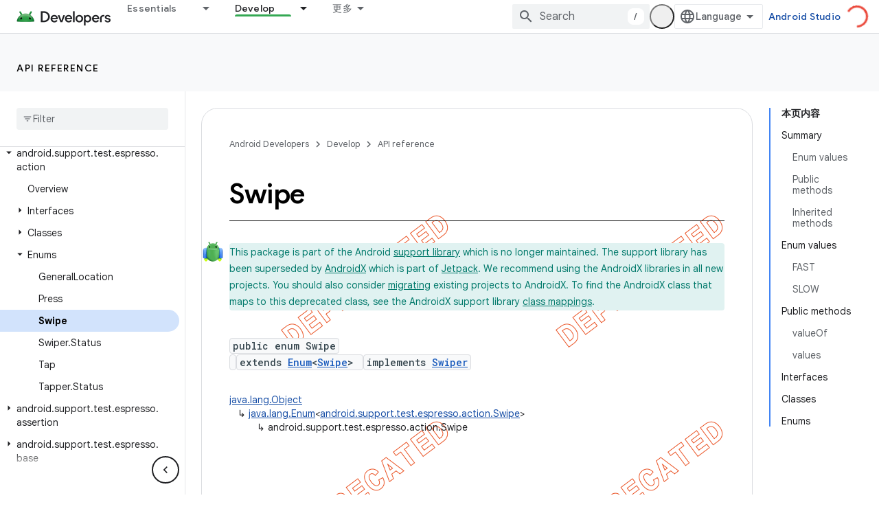

--- FILE ---
content_type: text/html; charset=utf-8
request_url: https://developer.android.google.cn/reference/android/support/test/espresso/action/Swipe
body_size: 39428
content:









<!doctype html>
<html 
      lang="en"
      dir="ltr">
  <head>
    <meta name="google-signin-client-id" content="721724668570-nbkv1cfusk7kk4eni4pjvepaus73b13t.apps.googleusercontent.com"><meta name="google-signin-scope"
          content="profile email"><meta property="og:site_name" content="Android Developers">
    <meta property="og:type" content="website"><meta name="robots" content="noindex"><meta name="googlebot" content="noindex"><meta name="theme-color" content="#34a853"><meta charset="utf-8">
    <meta content="IE=Edge" http-equiv="X-UA-Compatible">
    <meta name="viewport" content="width=device-width, initial-scale=1">
    

    <link rel="manifest" href="/_pwa/android/manifest.json"
          crossorigin="use-credentials">
    <link rel="preconnect" href="//www.gstatic.cn" crossorigin>
    <link rel="preconnect" href="//fonts.gstatic.cn" crossorigin>
    <link rel="preconnect" href="//fonts.googleapis.cn" crossorigin>
    <link rel="preconnect" href="//apis.google.com" crossorigin>
    <link rel="preconnect" href="//www.google-analytics.com" crossorigin><link rel="stylesheet" href="//fonts.googleapis.cn/css?family=Google+Sans:400,500,600,700|Google+Sans+Text:400,400italic,500,500italic,600,600italic,700,700italic|Roboto+Mono:400,500,700&display=swap">
      <link rel="stylesheet"
            href="//fonts.googleapis.cn/css2?family=Material+Icons&family=Material+Symbols+Outlined&display=block"><link rel="stylesheet" href="https://www.gstatic.cn/devrel-devsite/prod/v5ecaab6967af5bdfffc1b93fe7d0ad58c271bf9f563243cec25f323a110134f0/android/css/app.css">
      
        <link rel="stylesheet" href="https://www.gstatic.cn/devrel-devsite/prod/v5ecaab6967af5bdfffc1b93fe7d0ad58c271bf9f563243cec25f323a110134f0/android/css/dark-theme.css" disabled>
      <link rel="shortcut icon" href="https://www.gstatic.cn/devrel-devsite/prod/v5ecaab6967af5bdfffc1b93fe7d0ad58c271bf9f563243cec25f323a110134f0/android/images/favicon.svg">
    <link rel="apple-touch-icon" href="https://www.gstatic.cn/devrel-devsite/prod/v5ecaab6967af5bdfffc1b93fe7d0ad58c271bf9f563243cec25f323a110134f0/android/images/touchicon-180.png"><link rel="canonical" href="https://developer.android.google.cn/reference/android/support/test/espresso/action/Swipe">
      <link rel="alternate" hreflang="en-cn"
          href="https://developer.android.google.cn/reference/android/support/test/espresso/action/Swipe" /><link rel="alternate" hreflang="x-default" href="https://developer.android.google.cn/reference/android/support/test/espresso/action/Swipe" /><link rel="alternate" hreflang="en"
          href="https://developer.android.com/reference/android/support/test/espresso/action/Swipe" /><link rel="alternate" hreflang="x-default" href="https://developer.android.com/reference/android/support/test/espresso/action/Swipe" /><title>Swipe &nbsp;|&nbsp; API reference &nbsp;|&nbsp; Android Developers</title>

<meta property="og:title" content="Swipe &nbsp;|&nbsp; API reference &nbsp;|&nbsp; Android Developers"><meta property="og:url" content="https://developer.android.google.cn/reference/android/support/test/espresso/action/Swipe"><meta property="og:locale" content="en"><script type="application/ld+json">
  {
    "@context": "https://schema.org",
    "@type": "BreadcrumbList",
    "itemListElement": [{
      "@type": "ListItem",
      "position": 1,
      "name": "API reference",
      "item": "https://developer.android.google.cn/reference"
    },{
      "@type": "ListItem",
      "position": 2,
      "name": "Swipe",
      "item": "https://developer.android.google.cn/reference/android/support/test/espresso/action/Swipe"
    }]
  }
  </script>
  
  
      
      
  
  
  
  
    
    




    
      <link rel="stylesheet" href="/extras.css"></head>
  <body class="gc-documentation develop reference api apilevel- api apilevel- color-scheme--light"
        template="page"
        theme="android-theme"
        type="reference"
        
        appearance
        
        layout="docs"
        
        block-apix
        
        
        
        display-toc
        pending>
  
    <devsite-progress type="indeterminate" id="app-progress"></devsite-progress>
  
  
    <a href="#main-content" class="skip-link button">
      
      Skip to main content
    </a>
    <section class="devsite-wrapper">
      <devsite-cookie-notification-bar></devsite-cookie-notification-bar><devsite-header role="banner">
  
    





















<div class="devsite-header--inner" data-nosnippet>
  <div class="devsite-top-logo-row-wrapper-wrapper">
    <div class="devsite-top-logo-row-wrapper">
      <div class="devsite-top-logo-row">
        <button type="button" id="devsite-hamburger-menu"
          class="devsite-header-icon-button button-flat material-icons gc-analytics-event"
          data-category="Site-Wide Custom Events"
          data-label="Navigation menu button"
          visually-hidden
          aria-label="Open menu">
        </button>
        
<div class="devsite-product-name-wrapper">

  <a href="/" class="devsite-site-logo-link gc-analytics-event"
   data-category="Site-Wide Custom Events" data-label="Site logo" track-type="globalNav"
   track-name="androidDevelopers" track-metadata-position="nav"
   track-metadata-eventDetail="nav">
  
  <picture>
    
    <source srcset="https://www.gstatic.cn/devrel-devsite/prod/v5ecaab6967af5bdfffc1b93fe7d0ad58c271bf9f563243cec25f323a110134f0/android/images/lockup-dark-theme.png"
            media="(prefers-color-scheme: dark)"
            class="devsite-dark-theme">
    
    <img src="https://www.gstatic.cn/devrel-devsite/prod/v5ecaab6967af5bdfffc1b93fe7d0ad58c271bf9f563243cec25f323a110134f0/android/images/lockup.png" class="devsite-site-logo" alt="Android Developers">
  </picture>
  
</a>



  
  
  <span class="devsite-product-name">
    <ul class="devsite-breadcrumb-list"
  >
  
  <li class="devsite-breadcrumb-item
             ">
    
    
    
      
      
    
  </li>
  
</ul>
  </span>

</div>
        <div class="devsite-top-logo-row-middle">
          <div class="devsite-header-upper-tabs">
            
              
              
  <devsite-tabs class="upper-tabs">

    <nav class="devsite-tabs-wrapper" aria-label="Upper tabs">
      
        
          <tab class="devsite-dropdown
    devsite-dropdown-full
    
    
    ">
  
    <a href="https://developer.android.google.cn/get-started"
    class="devsite-tabs-content gc-analytics-event android-dropdown-tab"
      track-metadata-eventdetail="https://developer.android.google.cn/get-started"
    
       track-type="nav"
       track-metadata-position="nav - essentials"
       track-metadata-module="primary nav"
       
       
         
           data-category="Site-Wide Custom Events"
         
           data-label="Tab: Essentials"
         
           track-name="essentials"
         
       >
    Essentials
  
    </a>
    
      <button
         aria-haspopup="menu"
         aria-expanded="false"
         aria-label="Dropdown menu for Essentials"
         track-type="nav"
         track-metadata-eventdetail="https://developer.android.google.cn/get-started"
         track-metadata-position="nav - essentials"
         track-metadata-module="primary nav"
         
          
            data-category="Site-Wide Custom Events"
          
            data-label="Tab: Essentials"
          
            track-name="essentials"
          
        
         class="devsite-tabs-dropdown-toggle devsite-icon devsite-icon-arrow-drop-down"></button>
    
  
  <div class="devsite-tabs-dropdown" role="menu" aria-label="submenu" hidden>
    
    <div class="devsite-tabs-dropdown-content">
      
        <div class="devsite-tabs-dropdown-column
                    android-dropdown android-dropdown-primary android-dropdown-ai">
          
            <ul class="devsite-tabs-dropdown-section
                       ">
              
                <li class="devsite-nav-title" role="heading" tooltip>Build AI experiences</li>
              
              
                <li class="devsite-nav-description">Build AI-powered Android apps with Gemini APIs and more.
</li>
              
              
                <li class="devsite-nav-item">
                  <a href="https://developer.android.google.cn/ai"
                    
                     track-type="nav"
                     track-metadata-eventdetail="https://developer.android.google.cn/ai"
                     track-metadata-position="nav - essentials"
                     track-metadata-module="tertiary nav"
                     
                       track-metadata-module_headline="build ai experiences"
                     
                     tooltip
                  
                    
                     class="button button-primary"
                    
                  >
                    
                    <div class="devsite-nav-item-title">
                      Get started
                    </div>
                    
                  </a>
                </li>
              
            </ul>
          
        </div>
      
        <div class="devsite-tabs-dropdown-column
                    android-dropdown">
          
            <ul class="devsite-tabs-dropdown-section
                       android-dropdown-section-icon android-dropdown-section-icon-launch">
              
                <li class="devsite-nav-title" role="heading" tooltip>Get started</li>
              
              
                <li class="devsite-nav-description">Start by creating your first app. Go deeper with our training courses or explore app development on your own.
</li>
              
              
                <li class="devsite-nav-item">
                  <a href="https://developer.android.google.cn/get-started/overview"
                    
                     track-type="nav"
                     track-metadata-eventdetail="https://developer.android.google.cn/get-started/overview"
                     track-metadata-position="nav - essentials"
                     track-metadata-module="tertiary nav"
                     
                       track-metadata-module_headline="get started"
                     
                     tooltip
                  >
                    
                    <div class="devsite-nav-item-title">
                      Hello world
                    </div>
                    
                  </a>
                </li>
              
                <li class="devsite-nav-item">
                  <a href="https://developer.android.google.cn/courses"
                    
                     track-type="nav"
                     track-metadata-eventdetail="https://developer.android.google.cn/courses"
                     track-metadata-position="nav - essentials"
                     track-metadata-module="tertiary nav"
                     
                       track-metadata-module_headline="get started"
                     
                     tooltip
                  >
                    
                    <div class="devsite-nav-item-title">
                      Training courses
                    </div>
                    
                  </a>
                </li>
              
                <li class="devsite-nav-item">
                  <a href="https://developer.android.google.cn/get-started/codelabs"
                    
                     track-type="nav"
                     track-metadata-eventdetail="https://developer.android.google.cn/get-started/codelabs"
                     track-metadata-position="nav - essentials"
                     track-metadata-module="tertiary nav"
                     
                       track-metadata-module_headline="get started"
                     
                     tooltip
                  >
                    
                    <div class="devsite-nav-item-title">
                      Tutorials
                    </div>
                    
                  </a>
                </li>
              
                <li class="devsite-nav-item">
                  <a href="https://developer.android.google.cn/develop/ui/compose/adopt"
                    
                     track-type="nav"
                     track-metadata-eventdetail="https://developer.android.google.cn/develop/ui/compose/adopt"
                     track-metadata-position="nav - essentials"
                     track-metadata-module="tertiary nav"
                     
                       track-metadata-module_headline="get started"
                     
                     tooltip
                  >
                    
                    <div class="devsite-nav-item-title">
                      Compose for teams
                    </div>
                    
                  </a>
                </li>
              
                <li class="devsite-nav-item">
                  <a href="https://developer.android.google.cn/kotlin"
                    
                     track-type="nav"
                     track-metadata-eventdetail="https://developer.android.google.cn/kotlin"
                     track-metadata-position="nav - essentials"
                     track-metadata-module="tertiary nav"
                     
                       track-metadata-module_headline="get started"
                     
                     tooltip
                  >
                    
                    <div class="devsite-nav-item-title">
                      Kotlin for Android
                    </div>
                    
                  </a>
                </li>
              
                <li class="devsite-nav-item">
                  <a href="https://play.google.com/console/about/guides/play-commerce/"
                    
                     track-type="nav"
                     track-metadata-eventdetail="https://play.google.com/console/about/guides/play-commerce/"
                     track-metadata-position="nav - essentials"
                     track-metadata-module="tertiary nav"
                     
                       track-metadata-module_headline="get started"
                     
                     tooltip
                  >
                    
                    <div class="devsite-nav-item-title">
                      Monetization with Play ↗️
                    </div>
                    
                  </a>
                </li>
              
                <li class="devsite-nav-item">
                  <a href="https://developer.android.google.cn/developer-verification"
                    
                     track-type="nav"
                     track-metadata-eventdetail="https://developer.android.google.cn/developer-verification"
                     track-metadata-position="nav - essentials"
                     track-metadata-module="tertiary nav"
                     
                       track-metadata-module_headline="get started"
                     
                     tooltip
                  >
                    
                    <div class="devsite-nav-item-title">
                      Android Developer Verification
                    </div>
                    
                  </a>
                </li>
              
            </ul>
          
        </div>
      
        <div class="devsite-tabs-dropdown-column
                    android-dropdown">
          
            <ul class="devsite-tabs-dropdown-section
                       android-dropdown-section-icon android-dropdown-section-icon-multiple-screens">
              
                <li class="devsite-nav-title" role="heading" tooltip>Extend by device</li>
              
              
                <li class="devsite-nav-description">Build apps that give your users seamless experiences from phones to tablets, watches, headsets, and more.
</li>
              
              
                <li class="devsite-nav-item">
                  <a href="https://developer.android.google.cn/adaptive-apps"
                    
                     track-type="nav"
                     track-metadata-eventdetail="https://developer.android.google.cn/adaptive-apps"
                     track-metadata-position="nav - essentials"
                     track-metadata-module="tertiary nav"
                     
                       track-metadata-module_headline="extend by device"
                     
                     tooltip
                  >
                    
                    <div class="devsite-nav-item-title">
                      Adaptive apps
                    </div>
                    
                  </a>
                </li>
              
                <li class="devsite-nav-item">
                  <a href="https://developer.android.google.cn/xr"
                    
                     track-type="nav"
                     track-metadata-eventdetail="https://developer.android.google.cn/xr"
                     track-metadata-position="nav - essentials"
                     track-metadata-module="tertiary nav"
                     
                       track-metadata-module_headline="extend by device"
                     
                     tooltip
                  >
                    
                    <div class="devsite-nav-item-title">
                      Android XR
                    </div>
                    
                  </a>
                </li>
              
                <li class="devsite-nav-item">
                  <a href="https://developer.android.google.cn/wear"
                    
                     track-type="nav"
                     track-metadata-eventdetail="https://developer.android.google.cn/wear"
                     track-metadata-position="nav - essentials"
                     track-metadata-module="tertiary nav"
                     
                       track-metadata-module_headline="extend by device"
                     
                     tooltip
                  >
                    
                    <div class="devsite-nav-item-title">
                      Wear OS
                    </div>
                    
                  </a>
                </li>
              
                <li class="devsite-nav-item">
                  <a href="https://developer.android.google.cn/cars"
                    
                     track-type="nav"
                     track-metadata-eventdetail="https://developer.android.google.cn/cars"
                     track-metadata-position="nav - essentials"
                     track-metadata-module="tertiary nav"
                     
                       track-metadata-module_headline="extend by device"
                     
                     tooltip
                  >
                    
                    <div class="devsite-nav-item-title">
                      Android for Cars
                    </div>
                    
                  </a>
                </li>
              
                <li class="devsite-nav-item">
                  <a href="https://developer.android.google.cn/tv"
                    
                     track-type="nav"
                     track-metadata-eventdetail="https://developer.android.google.cn/tv"
                     track-metadata-position="nav - essentials"
                     track-metadata-module="tertiary nav"
                     
                       track-metadata-module_headline="extend by device"
                     
                     tooltip
                  >
                    
                    <div class="devsite-nav-item-title">
                      Android TV
                    </div>
                    
                  </a>
                </li>
              
                <li class="devsite-nav-item">
                  <a href="https://developer.android.google.cn/chrome-os"
                    
                     track-type="nav"
                     track-metadata-eventdetail="https://developer.android.google.cn/chrome-os"
                     track-metadata-position="nav - essentials"
                     track-metadata-module="tertiary nav"
                     
                       track-metadata-module_headline="extend by device"
                     
                     tooltip
                  >
                    
                    <div class="devsite-nav-item-title">
                      ChromeOS
                    </div>
                    
                  </a>
                </li>
              
            </ul>
          
        </div>
      
        <div class="devsite-tabs-dropdown-column
                    android-dropdown">
          
            <ul class="devsite-tabs-dropdown-section
                       android-dropdown-section-icon android-dropdown-section-icon-platform">
              
                <li class="devsite-nav-title" role="heading" tooltip>Build by category</li>
              
              
                <li class="devsite-nav-description">Learn to build for your use case by following Google&#39;s prescriptive and opinionated guidance.
</li>
              
              
                <li class="devsite-nav-item">
                  <a href="https://developer.android.google.cn/games"
                    
                     track-type="nav"
                     track-metadata-eventdetail="https://developer.android.google.cn/games"
                     track-metadata-position="nav - essentials"
                     track-metadata-module="tertiary nav"
                     
                       track-metadata-module_headline="build by category"
                     
                     tooltip
                  >
                    
                    <div class="devsite-nav-item-title">
                      Games
                    </div>
                    
                  </a>
                </li>
              
                <li class="devsite-nav-item">
                  <a href="https://developer.android.google.cn/media"
                    
                     track-type="nav"
                     track-metadata-eventdetail="https://developer.android.google.cn/media"
                     track-metadata-position="nav - essentials"
                     track-metadata-module="tertiary nav"
                     
                       track-metadata-module_headline="build by category"
                     
                     tooltip
                  >
                    
                    <div class="devsite-nav-item-title">
                      Camera & media
                    </div>
                    
                  </a>
                </li>
              
                <li class="devsite-nav-item">
                  <a href="https://developer.android.google.cn/social-and-messaging"
                    
                     track-type="nav"
                     track-metadata-eventdetail="https://developer.android.google.cn/social-and-messaging"
                     track-metadata-position="nav - essentials"
                     track-metadata-module="tertiary nav"
                     
                       track-metadata-module_headline="build by category"
                     
                     tooltip
                  >
                    
                    <div class="devsite-nav-item-title">
                      Social & messaging
                    </div>
                    
                  </a>
                </li>
              
                <li class="devsite-nav-item">
                  <a href="https://developer.android.google.cn/health-and-fitness"
                    
                     track-type="nav"
                     track-metadata-eventdetail="https://developer.android.google.cn/health-and-fitness"
                     track-metadata-position="nav - essentials"
                     track-metadata-module="tertiary nav"
                     
                       track-metadata-module_headline="build by category"
                     
                     tooltip
                  >
                    
                    <div class="devsite-nav-item-title">
                      Health & fitness
                    </div>
                    
                  </a>
                </li>
              
                <li class="devsite-nav-item">
                  <a href="https://developer.android.google.cn/productivity"
                    
                     track-type="nav"
                     track-metadata-eventdetail="https://developer.android.google.cn/productivity"
                     track-metadata-position="nav - essentials"
                     track-metadata-module="tertiary nav"
                     
                       track-metadata-module_headline="build by category"
                     
                     tooltip
                  >
                    
                    <div class="devsite-nav-item-title">
                      Productivity
                    </div>
                    
                  </a>
                </li>
              
                <li class="devsite-nav-item">
                  <a href="https://developer.android.google.cn/work/overview"
                    
                     track-type="nav"
                     track-metadata-eventdetail="https://developer.android.google.cn/work/overview"
                     track-metadata-position="nav - essentials"
                     track-metadata-module="tertiary nav"
                     
                       track-metadata-module_headline="build by category"
                     
                     tooltip
                  >
                    
                    <div class="devsite-nav-item-title">
                      Enterprise apps
                    </div>
                    
                  </a>
                </li>
              
            </ul>
          
        </div>
      
        <div class="devsite-tabs-dropdown-column
                    android-dropdown">
          
            <ul class="devsite-tabs-dropdown-section
                       android-dropdown-section-icon android-dropdown-section-icon-stars">
              
                <li class="devsite-nav-title" role="heading" tooltip>Get the latest</li>
              
              
                <li class="devsite-nav-description">Stay in touch with the latest releases throughout the year, join our preview programs, and give us your feedback.
</li>
              
              
                <li class="devsite-nav-item">
                  <a href="https://developer.android.google.cn/latest-updates"
                    
                     track-type="nav"
                     track-metadata-eventdetail="https://developer.android.google.cn/latest-updates"
                     track-metadata-position="nav - essentials"
                     track-metadata-module="tertiary nav"
                     
                       track-metadata-module_headline="get the latest"
                     
                     tooltip
                  >
                    
                    <div class="devsite-nav-item-title">
                      Latest updates
                    </div>
                    
                  </a>
                </li>
              
                <li class="devsite-nav-item">
                  <a href="https://developer.android.google.cn/latest-updates/experimental"
                    
                     track-type="nav"
                     track-metadata-eventdetail="https://developer.android.google.cn/latest-updates/experimental"
                     track-metadata-position="nav - essentials"
                     track-metadata-module="tertiary nav"
                     
                       track-metadata-module_headline="get the latest"
                     
                     tooltip
                  >
                    
                    <div class="devsite-nav-item-title">
                      Experimental updates
                    </div>
                    
                  </a>
                </li>
              
                <li class="devsite-nav-item">
                  <a href="https://developer.android.google.cn/studio/preview"
                    
                     track-type="nav"
                     track-metadata-eventdetail="https://developer.android.google.cn/studio/preview"
                     track-metadata-position="nav - essentials"
                     track-metadata-module="tertiary nav"
                     
                       track-metadata-module_headline="get the latest"
                     
                     tooltip
                  >
                    
                    <div class="devsite-nav-item-title">
                      Android Studio preview
                    </div>
                    
                  </a>
                </li>
              
                <li class="devsite-nav-item">
                  <a href="https://developer.android.google.cn/jetpack/androidx/versions"
                    
                     track-type="nav"
                     track-metadata-eventdetail="https://developer.android.google.cn/jetpack/androidx/versions"
                     track-metadata-position="nav - essentials"
                     track-metadata-module="tertiary nav"
                     
                       track-metadata-module_headline="get the latest"
                     
                     tooltip
                  >
                    
                    <div class="devsite-nav-item-title">
                      Jetpack & Compose libraries
                    </div>
                    
                  </a>
                </li>
              
                <li class="devsite-nav-item">
                  <a href="https://developer.android.google.cn/training/wearables/versions/latest"
                    
                     track-type="nav"
                     track-metadata-eventdetail="https://developer.android.google.cn/training/wearables/versions/latest"
                     track-metadata-position="nav - essentials"
                     track-metadata-module="tertiary nav"
                     
                       track-metadata-module_headline="get the latest"
                     
                     tooltip
                  >
                    
                    <div class="devsite-nav-item-title">
                      Wear OS releases
                    </div>
                    
                  </a>
                </li>
              
                <li class="devsite-nav-item">
                  <a href="https://developer.android.google.cn/design-for-safety/privacy-sandbox"
                    
                     track-type="nav"
                     track-metadata-eventdetail="https://developer.android.google.cn/design-for-safety/privacy-sandbox"
                     track-metadata-position="nav - essentials"
                     track-metadata-module="tertiary nav"
                     
                       track-metadata-module_headline="get the latest"
                     
                     tooltip
                  >
                    
                    <div class="devsite-nav-item-title">
                      Privacy Sandbox ↗️
                    </div>
                    
                  </a>
                </li>
              
            </ul>
          
        </div>
      
    </div>
  </div>
</tab>
        
      
        
          <tab class="devsite-dropdown
    devsite-dropdown-full
    
    
    ">
  
    <a href="https://developer.android.google.cn/design"
    class="devsite-tabs-content gc-analytics-event android-dropdown-tab"
      track-metadata-eventdetail="https://developer.android.google.cn/design"
    
       track-type="nav"
       track-metadata-position="nav - design &amp; plan"
       track-metadata-module="primary nav"
       
       
         
           data-category="Site-Wide Custom Events"
         
           data-label="Tab: Design &amp; Plan"
         
           track-name="design &amp; plan"
         
       >
    Design &amp; Plan
  
    </a>
    
      <button
         aria-haspopup="menu"
         aria-expanded="false"
         aria-label="Dropdown menu for Design &amp; Plan"
         track-type="nav"
         track-metadata-eventdetail="https://developer.android.google.cn/design"
         track-metadata-position="nav - design &amp; plan"
         track-metadata-module="primary nav"
         
          
            data-category="Site-Wide Custom Events"
          
            data-label="Tab: Design &amp; Plan"
          
            track-name="design &amp; plan"
          
        
         class="devsite-tabs-dropdown-toggle devsite-icon devsite-icon-arrow-drop-down"></button>
    
  
  <div class="devsite-tabs-dropdown" role="menu" aria-label="submenu" hidden>
    
    <div class="devsite-tabs-dropdown-content">
      
        <div class="devsite-tabs-dropdown-column
                    android-dropdown android-dropdown-primary android-dropdown-mad">
          
            <ul class="devsite-tabs-dropdown-section
                       ">
              
                <li class="devsite-nav-title" role="heading" tooltip>Excellent Experiences</li>
              
              
                <li class="devsite-nav-description">Build the best experiences for your best users.
</li>
              
              
                <li class="devsite-nav-item">
                  <a href="https://developer.android.google.cn/quality/excellent"
                    
                     track-type="nav"
                     track-metadata-eventdetail="https://developer.android.google.cn/quality/excellent"
                     track-metadata-position="nav - design &amp; plan"
                     track-metadata-module="tertiary nav"
                     
                       track-metadata-module_headline="excellent experiences"
                     
                     tooltip
                  
                    
                     class="button button-primary"
                    
                  >
                    
                    <div class="devsite-nav-item-title">
                      Learn more
                    </div>
                    
                  </a>
                </li>
              
            </ul>
          
        </div>
      
        <div class="devsite-tabs-dropdown-column
                    android-dropdown">
          
            <ul class="devsite-tabs-dropdown-section
                       android-dropdown-section-icon android-dropdown-section-icon-layout">
              
                <li class="devsite-nav-title" role="heading" tooltip>UI Design</li>
              
              
                <li class="devsite-nav-description">Design a beautiful user interface using Android best practices.</li>
              
              
                <li class="devsite-nav-item">
                  <a href="https://developer.android.google.cn/design/ui"
                    
                     track-type="nav"
                     track-metadata-eventdetail="https://developer.android.google.cn/design/ui"
                     track-metadata-position="nav - design &amp; plan"
                     track-metadata-module="tertiary nav"
                     
                       track-metadata-module_headline="ui design"
                     
                     tooltip
                  >
                    
                    <div class="devsite-nav-item-title">
                      Design for Android
                    </div>
                    
                  </a>
                </li>
              
                <li class="devsite-nav-item">
                  <a href="https://developer.android.google.cn/design/ui/mobile"
                    
                     track-type="nav"
                     track-metadata-eventdetail="https://developer.android.google.cn/design/ui/mobile"
                     track-metadata-position="nav - design &amp; plan"
                     track-metadata-module="tertiary nav"
                     
                       track-metadata-module_headline="ui design"
                     
                     tooltip
                  >
                    
                    <div class="devsite-nav-item-title">
                      Mobile
                    </div>
                    
                  </a>
                </li>
              
                <li class="devsite-nav-item">
                  <a href="https://developer.android.google.cn/design/ui/large-screens"
                    
                     track-type="nav"
                     track-metadata-eventdetail="https://developer.android.google.cn/design/ui/large-screens"
                     track-metadata-position="nav - design &amp; plan"
                     track-metadata-module="tertiary nav"
                     
                       track-metadata-module_headline="ui design"
                     
                     tooltip
                  >
                    
                    <div class="devsite-nav-item-title">
                      Adaptive UI
                    </div>
                    
                  </a>
                </li>
              
                <li class="devsite-nav-item">
                  <a href="https://developer.android.google.cn/design/ui/xr"
                    
                     track-type="nav"
                     track-metadata-eventdetail="https://developer.android.google.cn/design/ui/xr"
                     track-metadata-position="nav - design &amp; plan"
                     track-metadata-module="tertiary nav"
                     
                       track-metadata-module_headline="ui design"
                     
                     tooltip
                  >
                    
                    <div class="devsite-nav-item-title">
                      XR Headsets & XR Glasses
                    </div>
                    
                  </a>
                </li>
              
                <li class="devsite-nav-item">
                  <a href="https://developer.android.google.cn/design/ui/ai-glasses"
                    
                     track-type="nav"
                     track-metadata-eventdetail="https://developer.android.google.cn/design/ui/ai-glasses"
                     track-metadata-position="nav - design &amp; plan"
                     track-metadata-module="tertiary nav"
                     
                       track-metadata-module_headline="ui design"
                     
                     tooltip
                  >
                    
                    <div class="devsite-nav-item-title">
                      AI Glasses
                    </div>
                    
                  </a>
                </li>
              
                <li class="devsite-nav-item">
                  <a href="https://developer.android.google.cn/design/ui/widget"
                    
                     track-type="nav"
                     track-metadata-eventdetail="https://developer.android.google.cn/design/ui/widget"
                     track-metadata-position="nav - design &amp; plan"
                     track-metadata-module="tertiary nav"
                     
                       track-metadata-module_headline="ui design"
                     
                     tooltip
                  >
                    
                    <div class="devsite-nav-item-title">
                      Widgets
                    </div>
                    
                  </a>
                </li>
              
                <li class="devsite-nav-item">
                  <a href="https://developer.android.google.cn/design/ui/wear"
                    
                     track-type="nav"
                     track-metadata-eventdetail="https://developer.android.google.cn/design/ui/wear"
                     track-metadata-position="nav - design &amp; plan"
                     track-metadata-module="tertiary nav"
                     
                       track-metadata-module_headline="ui design"
                     
                     tooltip
                  >
                    
                    <div class="devsite-nav-item-title">
                      Wear OS
                    </div>
                    
                  </a>
                </li>
              
                <li class="devsite-nav-item">
                  <a href="https://developer.android.google.cn/design/ui/tv"
                    
                     track-type="nav"
                     track-metadata-eventdetail="https://developer.android.google.cn/design/ui/tv"
                     track-metadata-position="nav - design &amp; plan"
                     track-metadata-module="tertiary nav"
                     
                       track-metadata-module_headline="ui design"
                     
                     tooltip
                  >
                    
                    <div class="devsite-nav-item-title">
                      Android TV
                    </div>
                    
                  </a>
                </li>
              
                <li class="devsite-nav-item">
                  <a href="https://developer.android.google.cn/design/ui/cars"
                    
                     track-type="nav"
                     track-metadata-eventdetail="https://developer.android.google.cn/design/ui/cars"
                     track-metadata-position="nav - design &amp; plan"
                     track-metadata-module="tertiary nav"
                     
                       track-metadata-module_headline="ui design"
                     
                     tooltip
                  >
                    
                    <div class="devsite-nav-item-title">
                      Android for Cars
                    </div>
                    
                  </a>
                </li>
              
            </ul>
          
        </div>
      
        <div class="devsite-tabs-dropdown-column
                    android-dropdown">
          
            <ul class="devsite-tabs-dropdown-section
                       android-dropdown-section-icon android-dropdown-section-icon-design">
              
                <li class="devsite-nav-title" role="heading" tooltip>Architecture</li>
              
              
                <li class="devsite-nav-description">Design robust, testable, and maintainable app logic and services.</li>
              
              
                <li class="devsite-nav-item">
                  <a href="https://developer.android.google.cn/topic/architecture/intro"
                    
                     track-type="nav"
                     track-metadata-eventdetail="https://developer.android.google.cn/topic/architecture/intro"
                     track-metadata-position="nav - design &amp; plan"
                     track-metadata-module="tertiary nav"
                     
                       track-metadata-module_headline="architecture"
                     
                     tooltip
                  >
                    
                    <div class="devsite-nav-item-title">
                      Introduction
                    </div>
                    
                  </a>
                </li>
              
                <li class="devsite-nav-item">
                  <a href="https://developer.android.google.cn/topic/libraries/view-binding"
                    
                     track-type="nav"
                     track-metadata-eventdetail="https://developer.android.google.cn/topic/libraries/view-binding"
                     track-metadata-position="nav - design &amp; plan"
                     track-metadata-module="tertiary nav"
                     
                       track-metadata-module_headline="architecture"
                     
                     tooltip
                  >
                    
                    <div class="devsite-nav-item-title">
                      Libraries
                    </div>
                    
                  </a>
                </li>
              
                <li class="devsite-nav-item">
                  <a href="https://developer.android.google.cn/guide/navigation/navigation-principles"
                    
                     track-type="nav"
                     track-metadata-eventdetail="https://developer.android.google.cn/guide/navigation/navigation-principles"
                     track-metadata-position="nav - design &amp; plan"
                     track-metadata-module="tertiary nav"
                     
                       track-metadata-module_headline="architecture"
                     
                     tooltip
                  >
                    
                    <div class="devsite-nav-item-title">
                      Navigation
                    </div>
                    
                  </a>
                </li>
              
                <li class="devsite-nav-item">
                  <a href="https://developer.android.google.cn/topic/modularization"
                    
                     track-type="nav"
                     track-metadata-eventdetail="https://developer.android.google.cn/topic/modularization"
                     track-metadata-position="nav - design &amp; plan"
                     track-metadata-module="tertiary nav"
                     
                       track-metadata-module_headline="architecture"
                     
                     tooltip
                  >
                    
                    <div class="devsite-nav-item-title">
                      Modularization
                    </div>
                    
                  </a>
                </li>
              
                <li class="devsite-nav-item">
                  <a href="https://developer.android.google.cn/training/testing/fundamentals"
                    
                     track-type="nav"
                     track-metadata-eventdetail="https://developer.android.google.cn/training/testing/fundamentals"
                     track-metadata-position="nav - design &amp; plan"
                     track-metadata-module="tertiary nav"
                     
                       track-metadata-module_headline="architecture"
                     
                     tooltip
                  >
                    
                    <div class="devsite-nav-item-title">
                      Testing
                    </div>
                    
                  </a>
                </li>
              
                <li class="devsite-nav-item">
                  <a href="https://developer.android.google.cn/kotlin/multiplatform"
                    
                     track-type="nav"
                     track-metadata-eventdetail="https://developer.android.google.cn/kotlin/multiplatform"
                     track-metadata-position="nav - design &amp; plan"
                     track-metadata-module="tertiary nav"
                     
                       track-metadata-module_headline="architecture"
                     
                     tooltip
                  >
                    
                    <div class="devsite-nav-item-title">
                      Kotlin Multiplatform
                    </div>
                    
                  </a>
                </li>
              
            </ul>
          
        </div>
      
        <div class="devsite-tabs-dropdown-column
                    android-dropdown">
          
            <ul class="devsite-tabs-dropdown-section
                       android-dropdown-section-icon android-dropdown-section-icon-vitals">
              
                <li class="devsite-nav-title" role="heading" tooltip>Quality</li>
              
              
                <li class="devsite-nav-description">Plan for app quality and align with Play store guidelines.</li>
              
              
                <li class="devsite-nav-item">
                  <a href="https://developer.android.google.cn/quality"
                    
                     track-type="nav"
                     track-metadata-eventdetail="https://developer.android.google.cn/quality"
                     track-metadata-position="nav - design &amp; plan"
                     track-metadata-module="tertiary nav"
                     
                       track-metadata-module_headline="quality"
                     
                     tooltip
                  >
                    
                    <div class="devsite-nav-item-title">
                      Overview
                    </div>
                    
                  </a>
                </li>
              
                <li class="devsite-nav-item">
                  <a href="https://developer.android.google.cn/quality/core-value"
                    
                     track-type="nav"
                     track-metadata-eventdetail="https://developer.android.google.cn/quality/core-value"
                     track-metadata-position="nav - design &amp; plan"
                     track-metadata-module="tertiary nav"
                     
                       track-metadata-module_headline="quality"
                     
                     tooltip
                  >
                    
                    <div class="devsite-nav-item-title">
                      Core value
                    </div>
                    
                  </a>
                </li>
              
                <li class="devsite-nav-item">
                  <a href="https://developer.android.google.cn/quality/user-experience"
                    
                     track-type="nav"
                     track-metadata-eventdetail="https://developer.android.google.cn/quality/user-experience"
                     track-metadata-position="nav - design &amp; plan"
                     track-metadata-module="tertiary nav"
                     
                       track-metadata-module_headline="quality"
                     
                     tooltip
                  >
                    
                    <div class="devsite-nav-item-title">
                      User experience
                    </div>
                    
                  </a>
                </li>
              
                <li class="devsite-nav-item">
                  <a href="https://developer.android.google.cn/guide/topics/ui/accessibility"
                    
                     track-type="nav"
                     track-metadata-eventdetail="https://developer.android.google.cn/guide/topics/ui/accessibility"
                     track-metadata-position="nav - design &amp; plan"
                     track-metadata-module="tertiary nav"
                     
                       track-metadata-module_headline="quality"
                     
                     tooltip
                  >
                    
                    <div class="devsite-nav-item-title">
                      Accessibility
                    </div>
                    
                  </a>
                </li>
              
                <li class="devsite-nav-item">
                  <a href="https://developer.android.google.cn/quality/technical"
                    
                     track-type="nav"
                     track-metadata-eventdetail="https://developer.android.google.cn/quality/technical"
                     track-metadata-position="nav - design &amp; plan"
                     track-metadata-module="tertiary nav"
                     
                       track-metadata-module_headline="quality"
                     
                     tooltip
                  >
                    
                    <div class="devsite-nav-item-title">
                      Technical quality
                    </div>
                    
                  </a>
                </li>
              
                <li class="devsite-nav-item">
                  <a href="https://developer.android.google.cn/quality/excellent"
                    
                     track-type="nav"
                     track-metadata-eventdetail="https://developer.android.google.cn/quality/excellent"
                     track-metadata-position="nav - design &amp; plan"
                     track-metadata-module="tertiary nav"
                     
                       track-metadata-module_headline="quality"
                     
                     tooltip
                  >
                    
                    <div class="devsite-nav-item-title">
                      Excellent Experiences
                    </div>
                    
                  </a>
                </li>
              
            </ul>
          
        </div>
      
        <div class="devsite-tabs-dropdown-column
                    android-dropdown">
          
            <ul class="devsite-tabs-dropdown-section
                       android-dropdown-section-icon android-dropdown-section-icon-security-2">
              
                <li class="devsite-nav-title" role="heading" tooltip>Security</li>
              
              
                <li class="devsite-nav-description">Safeguard users against threats and ensure a secure Android experience.</li>
              
              
                <li class="devsite-nav-item">
                  <a href="https://developer.android.google.cn/security"
                    
                     track-type="nav"
                     track-metadata-eventdetail="https://developer.android.google.cn/security"
                     track-metadata-position="nav - design &amp; plan"
                     track-metadata-module="tertiary nav"
                     
                       track-metadata-module_headline="security"
                     
                     tooltip
                  >
                    
                    <div class="devsite-nav-item-title">
                      Overview
                    </div>
                    
                  </a>
                </li>
              
                <li class="devsite-nav-item">
                  <a href="https://developer.android.google.cn/privacy"
                    
                     track-type="nav"
                     track-metadata-eventdetail="https://developer.android.google.cn/privacy"
                     track-metadata-position="nav - design &amp; plan"
                     track-metadata-module="tertiary nav"
                     
                       track-metadata-module_headline="security"
                     
                     tooltip
                  >
                    
                    <div class="devsite-nav-item-title">
                      Privacy
                    </div>
                    
                  </a>
                </li>
              
                <li class="devsite-nav-item">
                  <a href="https://developer.android.google.cn/privacy#app-permissions"
                    
                     track-type="nav"
                     track-metadata-eventdetail="https://developer.android.google.cn/privacy#app-permissions"
                     track-metadata-position="nav - design &amp; plan"
                     track-metadata-module="tertiary nav"
                     
                       track-metadata-module_headline="security"
                     
                     tooltip
                  >
                    
                    <div class="devsite-nav-item-title">
                      Permissions
                    </div>
                    
                  </a>
                </li>
              
                <li class="devsite-nav-item">
                  <a href="https://developer.android.google.cn/identity"
                    
                     track-type="nav"
                     track-metadata-eventdetail="https://developer.android.google.cn/identity"
                     track-metadata-position="nav - design &amp; plan"
                     track-metadata-module="tertiary nav"
                     
                       track-metadata-module_headline="security"
                     
                     tooltip
                  >
                    
                    <div class="devsite-nav-item-title">
                      Identity
                    </div>
                    
                  </a>
                </li>
              
                <li class="devsite-nav-item">
                  <a href="https://developer.android.google.cn/security/fraud-prevention"
                    
                     track-type="nav"
                     track-metadata-eventdetail="https://developer.android.google.cn/security/fraud-prevention"
                     track-metadata-position="nav - design &amp; plan"
                     track-metadata-module="tertiary nav"
                     
                       track-metadata-module_headline="security"
                     
                     tooltip
                  >
                    
                    <div class="devsite-nav-item-title">
                      Fraud prevention
                    </div>
                    
                  </a>
                </li>
              
            </ul>
          
        </div>
      
    </div>
  </div>
</tab>
        
      
        
          <tab class="devsite-dropdown
    devsite-dropdown-full
    devsite-active
    
    ">
  
    <a href="https://developer.android.google.cn/develop"
    class="devsite-tabs-content gc-analytics-event android-dropdown-tab"
      track-metadata-eventdetail="https://developer.android.google.cn/develop"
    
       track-type="nav"
       track-metadata-position="nav - develop"
       track-metadata-module="primary nav"
       aria-label="Develop, selected" 
       
         
           data-category="Site-Wide Custom Events"
         
           data-label="Tab: Develop"
         
           track-name="develop"
         
       >
    Develop
  
    </a>
    
      <button
         aria-haspopup="menu"
         aria-expanded="false"
         aria-label="Dropdown menu for Develop"
         track-type="nav"
         track-metadata-eventdetail="https://developer.android.google.cn/develop"
         track-metadata-position="nav - develop"
         track-metadata-module="primary nav"
         
          
            data-category="Site-Wide Custom Events"
          
            data-label="Tab: Develop"
          
            track-name="develop"
          
        
         class="devsite-tabs-dropdown-toggle devsite-icon devsite-icon-arrow-drop-down"></button>
    
  
  <div class="devsite-tabs-dropdown" role="menu" aria-label="submenu" hidden>
    
    <div class="devsite-tabs-dropdown-content">
      
        <div class="devsite-tabs-dropdown-column
                    android-dropdown android-dropdown-primary android-dropdown-studio">
          
            <ul class="devsite-tabs-dropdown-section
                       ">
              
                <li class="devsite-nav-title" role="heading" tooltip>Gemini in Android Studio</li>
              
              
                <li class="devsite-nav-description">Your AI development companion for Android development.
</li>
              
              
                <li class="devsite-nav-item">
                  <a href="https://developer.android.google.cn/gemini-in-android"
                    
                     track-type="nav"
                     track-metadata-eventdetail="https://developer.android.google.cn/gemini-in-android"
                     track-metadata-position="nav - develop"
                     track-metadata-module="tertiary nav"
                     
                       track-metadata-module_headline="gemini in android studio"
                     
                     tooltip
                  
                    
                     class="button button-primary"
                    
                  >
                    
                    <div class="devsite-nav-item-title">
                      Learn more
                    </div>
                    
                  </a>
                </li>
              
                <li class="devsite-nav-item">
                  <a href="https://developer.android.google.cn/studio"
                    
                     track-type="nav"
                     track-metadata-eventdetail="https://developer.android.google.cn/studio"
                     track-metadata-position="nav - develop"
                     track-metadata-module="tertiary nav"
                     
                       track-metadata-module_headline="gemini in android studio"
                     
                     tooltip
                  
                    
                     class="button button-white"
                    
                  >
                    
                    <div class="devsite-nav-item-title">
                      Get Android Studio
                    </div>
                    
                  </a>
                </li>
              
            </ul>
          
        </div>
      
        <div class="devsite-tabs-dropdown-column
                    android-dropdown">
          
            <ul class="devsite-tabs-dropdown-section
                       android-dropdown-section-icon android-dropdown-section-icon-flag">
              
                <li class="devsite-nav-title" role="heading" tooltip>Core areas</li>
              
              
                <li class="devsite-nav-description">Get the samples and docs for the features you need.</li>
              
              
                <li class="devsite-nav-item">
                  <a href="https://developer.android.google.cn/samples"
                    
                     track-type="nav"
                     track-metadata-eventdetail="https://developer.android.google.cn/samples"
                     track-metadata-position="nav - develop"
                     track-metadata-module="tertiary nav"
                     
                       track-metadata-module_headline="core areas"
                     
                     tooltip
                  >
                    
                    <div class="devsite-nav-item-title">
                      Samples
                    </div>
                    
                  </a>
                </li>
              
                <li class="devsite-nav-item">
                  <a href="https://developer.android.google.cn/develop/ui"
                    
                     track-type="nav"
                     track-metadata-eventdetail="https://developer.android.google.cn/develop/ui"
                     track-metadata-position="nav - develop"
                     track-metadata-module="tertiary nav"
                     
                       track-metadata-module_headline="core areas"
                     
                     tooltip
                  >
                    
                    <div class="devsite-nav-item-title">
                      User interfaces
                    </div>
                    
                  </a>
                </li>
              
                <li class="devsite-nav-item">
                  <a href="https://developer.android.google.cn/develop/background-work"
                    
                     track-type="nav"
                     track-metadata-eventdetail="https://developer.android.google.cn/develop/background-work"
                     track-metadata-position="nav - develop"
                     track-metadata-module="tertiary nav"
                     
                       track-metadata-module_headline="core areas"
                     
                     tooltip
                  >
                    
                    <div class="devsite-nav-item-title">
                      Background work
                    </div>
                    
                  </a>
                </li>
              
                <li class="devsite-nav-item">
                  <a href="https://developer.android.google.cn/guide/topics/data"
                    
                     track-type="nav"
                     track-metadata-eventdetail="https://developer.android.google.cn/guide/topics/data"
                     track-metadata-position="nav - develop"
                     track-metadata-module="tertiary nav"
                     
                       track-metadata-module_headline="core areas"
                     
                     tooltip
                  >
                    
                    <div class="devsite-nav-item-title">
                      Data and files
                    </div>
                    
                  </a>
                </li>
              
                <li class="devsite-nav-item">
                  <a href="https://developer.android.google.cn/develop/connectivity"
                    
                     track-type="nav"
                     track-metadata-eventdetail="https://developer.android.google.cn/develop/connectivity"
                     track-metadata-position="nav - develop"
                     track-metadata-module="tertiary nav"
                     
                       track-metadata-module_headline="core areas"
                     
                     tooltip
                  >
                    
                    <div class="devsite-nav-item-title">
                      Connectivity
                    </div>
                    
                  </a>
                </li>
              
                <li class="devsite-nav-item">
                  <a href="https://developer.android.google.cn/develop#core-areas"
                    
                     track-type="nav"
                     track-metadata-eventdetail="https://developer.android.google.cn/develop#core-areas"
                     track-metadata-position="nav - develop"
                     track-metadata-module="tertiary nav"
                     
                       track-metadata-module_headline="core areas"
                     
                     tooltip
                  >
                    
                    <div class="devsite-nav-item-title">
                      All core areas ⤵️
                    </div>
                    
                  </a>
                </li>
              
            </ul>
          
        </div>
      
        <div class="devsite-tabs-dropdown-column
                    android-dropdown">
          
            <ul class="devsite-tabs-dropdown-section
                       android-dropdown-section-icon android-dropdown-section-icon-tools-2">
              
                <li class="devsite-nav-title" role="heading" tooltip>Tools and workflow</li>
              
              
                <li class="devsite-nav-description">Use the IDE to write and build your app, or create your own pipeline.</li>
              
              
                <li class="devsite-nav-item">
                  <a href="https://developer.android.google.cn/studio/write"
                    
                     track-type="nav"
                     track-metadata-eventdetail="https://developer.android.google.cn/studio/write"
                     track-metadata-position="nav - develop"
                     track-metadata-module="tertiary nav"
                     
                       track-metadata-module_headline="tools and workflow"
                     
                     tooltip
                  >
                    
                    <div class="devsite-nav-item-title">
                      Write and debug code
                    </div>
                    
                  </a>
                </li>
              
                <li class="devsite-nav-item">
                  <a href="https://developer.android.google.cn/build/gradle-build-overview"
                    
                     track-type="nav"
                     track-metadata-eventdetail="https://developer.android.google.cn/build/gradle-build-overview"
                     track-metadata-position="nav - develop"
                     track-metadata-module="tertiary nav"
                     
                       track-metadata-module_headline="tools and workflow"
                     
                     tooltip
                  >
                    
                    <div class="devsite-nav-item-title">
                      Build projects
                    </div>
                    
                  </a>
                </li>
              
                <li class="devsite-nav-item">
                  <a href="https://developer.android.google.cn/training/testing"
                    
                     track-type="nav"
                     track-metadata-eventdetail="https://developer.android.google.cn/training/testing"
                     track-metadata-position="nav - develop"
                     track-metadata-module="tertiary nav"
                     
                       track-metadata-module_headline="tools and workflow"
                     
                     tooltip
                  >
                    
                    <div class="devsite-nav-item-title">
                      Test your app
                    </div>
                    
                  </a>
                </li>
              
                <li class="devsite-nav-item">
                  <a href="https://developer.android.google.cn/topic/performance/overview"
                    
                     track-type="nav"
                     track-metadata-eventdetail="https://developer.android.google.cn/topic/performance/overview"
                     track-metadata-position="nav - develop"
                     track-metadata-module="tertiary nav"
                     
                       track-metadata-module_headline="tools and workflow"
                     
                     tooltip
                  >
                    
                    <div class="devsite-nav-item-title">
                      Performance
                    </div>
                    
                  </a>
                </li>
              
                <li class="devsite-nav-item">
                  <a href="https://developer.android.google.cn/tools"
                    
                     track-type="nav"
                     track-metadata-eventdetail="https://developer.android.google.cn/tools"
                     track-metadata-position="nav - develop"
                     track-metadata-module="tertiary nav"
                     
                       track-metadata-module_headline="tools and workflow"
                     
                     tooltip
                  >
                    
                    <div class="devsite-nav-item-title">
                      Command-line tools
                    </div>
                    
                  </a>
                </li>
              
                <li class="devsite-nav-item">
                  <a href="https://developer.android.google.cn/reference/tools/gradle-api"
                    
                     track-type="nav"
                     track-metadata-eventdetail="https://developer.android.google.cn/reference/tools/gradle-api"
                     track-metadata-position="nav - develop"
                     track-metadata-module="tertiary nav"
                     
                       track-metadata-module_headline="tools and workflow"
                     
                     tooltip
                  >
                    
                    <div class="devsite-nav-item-title">
                      Gradle plugin API
                    </div>
                    
                  </a>
                </li>
              
            </ul>
          
        </div>
      
        <div class="devsite-tabs-dropdown-column
                    android-dropdown">
          
            <ul class="devsite-tabs-dropdown-section
                       android-dropdown-section-icon android-dropdown-section-icon-multiple-screens">
              
                <li class="devsite-nav-title" role="heading" tooltip>Device tech</li>
              
              
                <li class="devsite-nav-description">Write code for form factors. Connect devices and share data.</li>
              
              
                <li class="devsite-nav-item">
                  <a href="https://developer.android.google.cn/guide/topics/large-screens/get-started-with-large-screens"
                    
                     track-type="nav"
                     track-metadata-eventdetail="https://developer.android.google.cn/guide/topics/large-screens/get-started-with-large-screens"
                     track-metadata-position="nav - develop"
                     track-metadata-module="tertiary nav"
                     
                       track-metadata-module_headline="device tech"
                     
                     tooltip
                  >
                    
                    <div class="devsite-nav-item-title">
                      Adaptive UI
                    </div>
                    
                  </a>
                </li>
              
                <li class="devsite-nav-item">
                  <a href="https://developer.android.google.cn/training/wearables"
                    
                     track-type="nav"
                     track-metadata-eventdetail="https://developer.android.google.cn/training/wearables"
                     track-metadata-position="nav - develop"
                     track-metadata-module="tertiary nav"
                     
                       track-metadata-module_headline="device tech"
                     
                     tooltip
                  >
                    
                    <div class="devsite-nav-item-title">
                      Wear OS
                    </div>
                    
                  </a>
                </li>
              
                <li class="devsite-nav-item">
                  <a href="https://developer.android.google.cn/develop/xr"
                    
                     track-type="nav"
                     track-metadata-eventdetail="https://developer.android.google.cn/develop/xr"
                     track-metadata-position="nav - develop"
                     track-metadata-module="tertiary nav"
                     
                       track-metadata-module_headline="device tech"
                     
                     tooltip
                  >
                    
                    <div class="devsite-nav-item-title">
                      Android XR
                    </div>
                    
                  </a>
                </li>
              
                <li class="devsite-nav-item">
                  <a href="https://developer.android.google.cn/health-and-fitness/guides"
                    
                     track-type="nav"
                     track-metadata-eventdetail="https://developer.android.google.cn/health-and-fitness/guides"
                     track-metadata-position="nav - develop"
                     track-metadata-module="tertiary nav"
                     
                       track-metadata-module_headline="device tech"
                     
                     tooltip
                  >
                    
                    <div class="devsite-nav-item-title">
                      Android Health
                    </div>
                    
                  </a>
                </li>
              
                <li class="devsite-nav-item">
                  <a href="https://developer.android.google.cn/training/cars"
                    
                     track-type="nav"
                     track-metadata-eventdetail="https://developer.android.google.cn/training/cars"
                     track-metadata-position="nav - develop"
                     track-metadata-module="tertiary nav"
                     
                       track-metadata-module_headline="device tech"
                     
                     tooltip
                  >
                    
                    <div class="devsite-nav-item-title">
                      Android for Cars
                    </div>
                    
                  </a>
                </li>
              
                <li class="devsite-nav-item">
                  <a href="https://developer.android.google.cn/training/tv"
                    
                     track-type="nav"
                     track-metadata-eventdetail="https://developer.android.google.cn/training/tv"
                     track-metadata-position="nav - develop"
                     track-metadata-module="tertiary nav"
                     
                       track-metadata-module_headline="device tech"
                     
                     tooltip
                  >
                    
                    <div class="devsite-nav-item-title">
                      Android TV
                    </div>
                    
                  </a>
                </li>
              
                <li class="devsite-nav-item">
                  <a href="https://developer.android.google.cn/develop#devices"
                    
                     track-type="nav"
                     track-metadata-eventdetail="https://developer.android.google.cn/develop#devices"
                     track-metadata-position="nav - develop"
                     track-metadata-module="tertiary nav"
                     
                       track-metadata-module_headline="device tech"
                     
                     tooltip
                  >
                    
                    <div class="devsite-nav-item-title">
                      All devices ⤵️
                    </div>
                    
                  </a>
                </li>
              
            </ul>
          
        </div>
      
        <div class="devsite-tabs-dropdown-column
                    android-dropdown">
          
            <ul class="devsite-tabs-dropdown-section
                       android-dropdown-section-icon android-dropdown-section-icon-core-library">
              
                <li class="devsite-nav-title" role="heading" tooltip>Libraries</li>
              
              
                <li class="devsite-nav-description">Browse API reference documentation with all the details.</li>
              
              
                <li class="devsite-nav-item">
                  <a href="https://developer.android.google.cn/reference/packages"
                    
                     track-type="nav"
                     track-metadata-eventdetail="https://developer.android.google.cn/reference/packages"
                     track-metadata-position="nav - develop"
                     track-metadata-module="tertiary nav"
                     
                       track-metadata-module_headline="libraries"
                     
                     tooltip
                  >
                    
                    <div class="devsite-nav-item-title">
                      Android platform
                    </div>
                    
                  </a>
                </li>
              
                <li class="devsite-nav-item">
                  <a href="https://developer.android.google.cn/jetpack/androidx/explorer"
                    
                     track-type="nav"
                     track-metadata-eventdetail="https://developer.android.google.cn/jetpack/androidx/explorer"
                     track-metadata-position="nav - develop"
                     track-metadata-module="tertiary nav"
                     
                       track-metadata-module_headline="libraries"
                     
                     tooltip
                  >
                    
                    <div class="devsite-nav-item-title">
                      Jetpack libraries
                    </div>
                    
                  </a>
                </li>
              
                <li class="devsite-nav-item">
                  <a href="https://developer.android.google.cn/jetpack/androidx/releases/compose"
                    
                     track-type="nav"
                     track-metadata-eventdetail="https://developer.android.google.cn/jetpack/androidx/releases/compose"
                     track-metadata-position="nav - develop"
                     track-metadata-module="tertiary nav"
                     
                       track-metadata-module_headline="libraries"
                     
                     tooltip
                  >
                    
                    <div class="devsite-nav-item-title">
                      Compose libraries
                    </div>
                    
                  </a>
                </li>
              
                <li class="devsite-nav-item">
                  <a href="https://developers.google.cn/android/reference/packages"
                    
                     track-type="nav"
                     track-metadata-eventdetail="https://developers.google.cn/android/reference/packages"
                     track-metadata-position="nav - develop"
                     track-metadata-module="tertiary nav"
                     
                       track-metadata-module_headline="libraries"
                     
                     tooltip
                  >
                    
                    <div class="devsite-nav-item-title">
                      Google Play services ↗️
                    </div>
                    
                  </a>
                </li>
              
                <li class="devsite-nav-item">
                  <a href="https://play.google.com/sdks"
                    
                     track-type="nav"
                     track-metadata-eventdetail="https://play.google.com/sdks"
                     track-metadata-position="nav - develop"
                     track-metadata-module="tertiary nav"
                     
                       track-metadata-module_headline="libraries"
                     
                     tooltip
                  >
                    
                    <div class="devsite-nav-item-title">
                      Google Play SDK index ↗️
                    </div>
                    
                  </a>
                </li>
              
            </ul>
          
        </div>
      
    </div>
  </div>
</tab>
        
      
        
          <tab class="devsite-dropdown
    devsite-dropdown-full
    
    
    ">
  
    <a href="https://developer.android.google.cn/distribute"
    class="devsite-tabs-content gc-analytics-event android-dropdown-tab"
      track-metadata-eventdetail="https://developer.android.google.cn/distribute"
    
       track-type="nav"
       track-metadata-position="nav - google play"
       track-metadata-module="primary nav"
       
       
         
           data-category="Site-Wide Custom Events"
         
           data-label="Tab: Google Play"
         
           track-name="google play"
         
       >
    Google Play
  
    </a>
    
      <button
         aria-haspopup="menu"
         aria-expanded="false"
         aria-label="Dropdown menu for Google Play"
         track-type="nav"
         track-metadata-eventdetail="https://developer.android.google.cn/distribute"
         track-metadata-position="nav - google play"
         track-metadata-module="primary nav"
         
          
            data-category="Site-Wide Custom Events"
          
            data-label="Tab: Google Play"
          
            track-name="google play"
          
        
         class="devsite-tabs-dropdown-toggle devsite-icon devsite-icon-arrow-drop-down"></button>
    
  
  <div class="devsite-tabs-dropdown" role="menu" aria-label="submenu" hidden>
    
    <div class="devsite-tabs-dropdown-content">
      
        <div class="devsite-tabs-dropdown-column
                    android-dropdown android-dropdown-primary android-dropdown-play">
          
            <ul class="devsite-tabs-dropdown-section
                       ">
              
                <li class="devsite-nav-title" role="heading" tooltip>Play Console</li>
              
              
                <li class="devsite-nav-description">Publish your app or game and grow your business on Google Play.
</li>
              
              
                <li class="devsite-nav-item">
                  <a href="https://play.google.com/console"
                    
                     track-type="nav"
                     track-metadata-eventdetail="https://play.google.com/console"
                     track-metadata-position="nav - google play"
                     track-metadata-module="tertiary nav"
                     
                       track-metadata-module_headline="play console"
                     
                     tooltip
                  
                    
                     class="button button-white"
                    
                  >
                    
                    <div class="devsite-nav-item-title">
                      Go to Play Console
                    </div>
                    
                  </a>
                </li>
              
                <li class="devsite-nav-item">
                  <a href="https://play.google.com/console/about/"
                    
                     track-type="nav"
                     track-metadata-eventdetail="https://play.google.com/console/about/"
                     track-metadata-position="nav - google play"
                     track-metadata-module="tertiary nav"
                     
                       track-metadata-module_headline="play console"
                     
                     tooltip
                  
                    
                     class="button button-primary"
                    
                  >
                    
                    <div class="devsite-nav-item-title">
                      Learn more ↗️
                    </div>
                    
                  </a>
                </li>
              
            </ul>
          
        </div>
      
        <div class="devsite-tabs-dropdown-column
                    android-dropdown">
          
            <ul class="devsite-tabs-dropdown-section
                       android-dropdown-section-icon android-dropdown-section-icon-google-play">
              
                <li class="devsite-nav-title" role="heading" tooltip>Fundamentals</li>
              
              
                <li class="devsite-nav-description">Learn how to engage users, monitize, and secure your app.</li>
              
              
                <li class="devsite-nav-item">
                  <a href="https://developer.android.google.cn/distribute/play-billing"
                    
                     track-type="nav"
                     track-metadata-eventdetail="https://developer.android.google.cn/distribute/play-billing"
                     track-metadata-position="nav - google play"
                     track-metadata-module="tertiary nav"
                     
                       track-metadata-module_headline="fundamentals"
                     
                     tooltip
                  >
                    
                    <div class="devsite-nav-item-title">
                      Play Monetization
                    </div>
                    
                  </a>
                </li>
              
                <li class="devsite-nav-item">
                  <a href="https://developer.android.google.cn/google/play/integrity"
                    
                     track-type="nav"
                     track-metadata-eventdetail="https://developer.android.google.cn/google/play/integrity"
                     track-metadata-position="nav - google play"
                     track-metadata-module="tertiary nav"
                     
                       track-metadata-module_headline="fundamentals"
                     
                     tooltip
                  >
                    
                    <div class="devsite-nav-item-title">
                      Play Integrity
                    </div>
                    
                  </a>
                </li>
              
                <li class="devsite-nav-item">
                  <a href="https://developer.android.google.cn/distribute/play-policies"
                    
                     track-type="nav"
                     track-metadata-eventdetail="https://developer.android.google.cn/distribute/play-policies"
                     track-metadata-position="nav - google play"
                     track-metadata-module="tertiary nav"
                     
                       track-metadata-module_headline="fundamentals"
                     
                     tooltip
                  >
                    
                    <div class="devsite-nav-item-title">
                      Play Policies
                    </div>
                    
                  </a>
                </li>
              
                <li class="devsite-nav-item">
                  <a href="https://play.google.com/console/about/programs"
                    
                     track-type="nav"
                     track-metadata-eventdetail="https://play.google.com/console/about/programs"
                     track-metadata-position="nav - google play"
                     track-metadata-module="tertiary nav"
                     
                       track-metadata-module_headline="fundamentals"
                     
                     tooltip
                  >
                    
                    <div class="devsite-nav-item-title">
                      Play Programs ↗️
                    </div>
                    
                  </a>
                </li>
              
            </ul>
          
        </div>
      
        <div class="devsite-tabs-dropdown-column
                    android-dropdown">
          
            <ul class="devsite-tabs-dropdown-section
                       android-dropdown-section-icon android-dropdown-section-icon-game-controller">
              
                <li class="devsite-nav-title" role="heading" tooltip>Games Dev Center</li>
              
              
                <li class="devsite-nav-description">Develop and deliver games. Get tools, downloads, and samples.</li>
              
              
                <li class="devsite-nav-item">
                  <a href="https://developer.android.google.cn/games"
                    
                     track-type="nav"
                     track-metadata-eventdetail="https://developer.android.google.cn/games"
                     track-metadata-position="nav - google play"
                     track-metadata-module="tertiary nav"
                     
                       track-metadata-module_headline="games dev center"
                     
                     tooltip
                  >
                    
                    <div class="devsite-nav-item-title">
                      Overview
                    </div>
                    
                  </a>
                </li>
              
                <li class="devsite-nav-item">
                  <a href="https://developer.android.google.cn/guide/playcore/asset-delivery"
                    
                     track-type="nav"
                     track-metadata-eventdetail="https://developer.android.google.cn/guide/playcore/asset-delivery"
                     track-metadata-position="nav - google play"
                     track-metadata-module="tertiary nav"
                     
                       track-metadata-module_headline="games dev center"
                     
                     tooltip
                  >
                    
                    <div class="devsite-nav-item-title">
                      Play Asset Delivery
                    </div>
                    
                  </a>
                </li>
              
                <li class="devsite-nav-item">
                  <a href="https://developer.android.google.cn/games/pgs/overview"
                    
                     track-type="nav"
                     track-metadata-eventdetail="https://developer.android.google.cn/games/pgs/overview"
                     track-metadata-position="nav - google play"
                     track-metadata-module="tertiary nav"
                     
                       track-metadata-module_headline="games dev center"
                     
                     tooltip
                  >
                    
                    <div class="devsite-nav-item-title">
                      Play Games Services
                    </div>
                    
                  </a>
                </li>
              
                <li class="devsite-nav-item">
                  <a href="https://developer.android.google.cn/games/playgames/overview"
                    
                     track-type="nav"
                     track-metadata-eventdetail="https://developer.android.google.cn/games/playgames/overview"
                     track-metadata-position="nav - google play"
                     track-metadata-module="tertiary nav"
                     
                       track-metadata-module_headline="games dev center"
                     
                     tooltip
                  >
                    
                    <div class="devsite-nav-item-title">
                      Play Games on PC
                    </div>
                    
                  </a>
                </li>
              
                <li class="devsite-nav-item">
                  <a href="https://developer.android.google.cn/distribute"
                    
                     track-type="nav"
                     track-metadata-eventdetail="https://developer.android.google.cn/distribute"
                     track-metadata-position="nav - google play"
                     track-metadata-module="tertiary nav"
                     
                       track-metadata-module_headline="games dev center"
                     
                     tooltip
                  >
                    
                    <div class="devsite-nav-item-title">
                      All Play guides ⤵️
                    </div>
                    
                  </a>
                </li>
              
            </ul>
          
        </div>
      
        <div class="devsite-tabs-dropdown-column
                    android-dropdown">
          
            <ul class="devsite-tabs-dropdown-section
                       android-dropdown-section-icon android-dropdown-section-icon-core-library">
              
                <li class="devsite-nav-title" role="heading" tooltip>Libraries</li>
              
              
                <li class="devsite-nav-description">Browse API reference documentation with all the details.</li>
              
              
                <li class="devsite-nav-item">
                  <a href="https://developer.android.google.cn/guide/playcore/feature-delivery"
                    
                     track-type="nav"
                     track-metadata-eventdetail="https://developer.android.google.cn/guide/playcore/feature-delivery"
                     track-metadata-position="nav - google play"
                     track-metadata-module="tertiary nav"
                     
                       track-metadata-module_headline="libraries"
                     
                     tooltip
                  >
                    
                    <div class="devsite-nav-item-title">
                      Play Feature Delivery
                    </div>
                    
                  </a>
                </li>
              
                <li class="devsite-nav-item">
                  <a href="https://developer.android.google.cn/guide/playcore/in-app-updates"
                    
                     track-type="nav"
                     track-metadata-eventdetail="https://developer.android.google.cn/guide/playcore/in-app-updates"
                     track-metadata-position="nav - google play"
                     track-metadata-module="tertiary nav"
                     
                       track-metadata-module_headline="libraries"
                     
                     tooltip
                  >
                    
                    <div class="devsite-nav-item-title">
                      Play In-app Updates
                    </div>
                    
                  </a>
                </li>
              
                <li class="devsite-nav-item">
                  <a href="https://developer.android.google.cn/guide/playcore/in-app-review"
                    
                     track-type="nav"
                     track-metadata-eventdetail="https://developer.android.google.cn/guide/playcore/in-app-review"
                     track-metadata-position="nav - google play"
                     track-metadata-module="tertiary nav"
                     
                       track-metadata-module_headline="libraries"
                     
                     tooltip
                  >
                    
                    <div class="devsite-nav-item-title">
                      Play In-app Reviews
                    </div>
                    
                  </a>
                </li>
              
                <li class="devsite-nav-item">
                  <a href="https://developer.android.google.cn/google/play/installreferrer"
                    
                     track-type="nav"
                     track-metadata-eventdetail="https://developer.android.google.cn/google/play/installreferrer"
                     track-metadata-position="nav - google play"
                     track-metadata-module="tertiary nav"
                     
                       track-metadata-module_headline="libraries"
                     
                     tooltip
                  >
                    
                    <div class="devsite-nav-item-title">
                      Play Install Referrer
                    </div>
                    
                  </a>
                </li>
              
                <li class="devsite-nav-item">
                  <a href="https://developers.google.cn/android/reference/packages"
                    
                     track-type="nav"
                     track-metadata-eventdetail="https://developers.google.cn/android/reference/packages"
                     track-metadata-position="nav - google play"
                     track-metadata-module="tertiary nav"
                     
                       track-metadata-module_headline="libraries"
                     
                     tooltip
                  >
                    
                    <div class="devsite-nav-item-title">
                      Google Play services ↗️
                    </div>
                    
                  </a>
                </li>
              
                <li class="devsite-nav-item">
                  <a href="https://play.google.com/sdks"
                    
                     track-type="nav"
                     track-metadata-eventdetail="https://play.google.com/sdks"
                     track-metadata-position="nav - google play"
                     track-metadata-module="tertiary nav"
                     
                       track-metadata-module_headline="libraries"
                     
                     tooltip
                  >
                    
                    <div class="devsite-nav-item-title">
                      Google Play SDK index ↗️
                    </div>
                    
                  </a>
                </li>
              
                <li class="devsite-nav-item">
                  <a href="https://developer.android.google.cn/distribute"
                    
                     track-type="nav"
                     track-metadata-eventdetail="https://developer.android.google.cn/distribute"
                     track-metadata-position="nav - google play"
                     track-metadata-module="tertiary nav"
                     
                       track-metadata-module_headline="libraries"
                     
                     tooltip
                  >
                    
                    <div class="devsite-nav-item-title">
                      All Play libraries ⤵️
                    </div>
                    
                  </a>
                </li>
              
            </ul>
          
        </div>
      
        <div class="devsite-tabs-dropdown-column
                    android-dropdown">
          
            <ul class="devsite-tabs-dropdown-section
                       android-dropdown-section-icon android-dropdown-section-icon-tools-2">
              
                <li class="devsite-nav-title" role="heading" tooltip>Tools &amp; resources</li>
              
              
                <li class="devsite-nav-description">Tools for publishing, promoting, and managing your app.</li>
              
              
                <li class="devsite-nav-item">
                  <a href="https://developer.android.google.cn/guide/app-bundle"
                    
                     track-type="nav"
                     track-metadata-eventdetail="https://developer.android.google.cn/guide/app-bundle"
                     track-metadata-position="nav - google play"
                     track-metadata-module="tertiary nav"
                     
                       track-metadata-module_headline="tools &amp; resources"
                     
                     tooltip
                  >
                    
                    <div class="devsite-nav-item-title">
                      Android App Bundles
                    </div>
                    
                  </a>
                </li>
              
                <li class="devsite-nav-item">
                  <a href="https://developer.android.google.cn/distribute/marketing-tools"
                    
                     track-type="nav"
                     track-metadata-eventdetail="https://developer.android.google.cn/distribute/marketing-tools"
                     track-metadata-position="nav - google play"
                     track-metadata-module="tertiary nav"
                     
                       track-metadata-module_headline="tools &amp; resources"
                     
                     tooltip
                  >
                    
                    <div class="devsite-nav-item-title">
                      Brand & marketing
                    </div>
                    
                  </a>
                </li>
              
                <li class="devsite-nav-item">
                  <a href="https://developers.google.cn/android-publisher/api-ref/rest"
                    
                     track-type="nav"
                     track-metadata-eventdetail="https://developers.google.cn/android-publisher/api-ref/rest"
                     track-metadata-position="nav - google play"
                     track-metadata-module="tertiary nav"
                     
                       track-metadata-module_headline="tools &amp; resources"
                     
                     tooltip
                  >
                    
                    <div class="devsite-nav-item-title">
                      Play Console APIs ↗️
                    </div>
                    
                  </a>
                </li>
              
            </ul>
          
        </div>
      
    </div>
  </div>
</tab>
        
      
        
          <tab  >
            
    <a href="https://developer.android.google.cn/community"
    class="devsite-tabs-content gc-analytics-event "
      track-metadata-eventdetail="https://developer.android.google.cn/community"
    
       track-type="nav"
       track-metadata-position="nav - community"
       track-metadata-module="primary nav"
       
       
         
           data-category="Site-Wide Custom Events"
         
           data-label="Tab: Community"
         
           track-name="community"
         
       >
    Community
  
    </a>
    
  
          </tab>
        
      
    </nav>

  </devsite-tabs>

            
           </div>
          
<devsite-search
    
    
    enable-suggestions
      
    
    
    project-name="API reference"
    tenant-name="Android Developers"
    
    
    
    
    
    >
  <form class="devsite-search-form" action="https://developer.android.google.cn/s/results" method="GET">
    <div class="devsite-search-container">
      <button type="button"
              search-open
              class="devsite-search-button devsite-header-icon-button button-flat material-icons"
              
              aria-label="Open search"></button>
      <div class="devsite-searchbox">
        <input
          aria-activedescendant=""
          aria-autocomplete="list"
          
          aria-label="Search"
          aria-expanded="false"
          aria-haspopup="listbox"
          autocomplete="off"
          class="devsite-search-field devsite-search-query"
          name="q"
          
          placeholder="Search"
          role="combobox"
          type="text"
          value=""
          >
          <div class="devsite-search-image material-icons" aria-hidden="true">
            
          </div>
          <div class="devsite-search-shortcut-icon-container" aria-hidden="true">
            <kbd class="devsite-search-shortcut-icon">/</kbd>
          </div>
      </div>
    </div>
  </form>
  <button type="button"
          search-close
          class="devsite-search-button devsite-header-icon-button button-flat material-icons"
          
          aria-label="Close search"></button>
</devsite-search>

        </div>

        

          

          

          <devsite-appearance-selector></devsite-appearance-selector>

          
<devsite-language-selector>
  <ul role="presentation">
    
    
    <li role="presentation">
      <a role="menuitem" lang="en"
        >English</a>
    </li>
    
    <li role="presentation">
      <a role="menuitem" lang="de"
        >Deutsch</a>
    </li>
    
    <li role="presentation">
      <a role="menuitem" lang="es"
        >Español</a>
    </li>
    
    <li role="presentation">
      <a role="menuitem" lang="es_419"
        >Español – América Latina</a>
    </li>
    
    <li role="presentation">
      <a role="menuitem" lang="fr"
        >Français</a>
    </li>
    
    <li role="presentation">
      <a role="menuitem" lang="id"
        >Indonesia</a>
    </li>
    
    <li role="presentation">
      <a role="menuitem" lang="pt_br"
        >Português – Brasil</a>
    </li>
    
    <li role="presentation">
      <a role="menuitem" lang="vi"
        >Tiếng Việt</a>
    </li>
    
    <li role="presentation">
      <a role="menuitem" lang="tr"
        >Türkçe</a>
    </li>
    
    <li role="presentation">
      <a role="menuitem" lang="ru"
        >Русский</a>
    </li>
    
    <li role="presentation">
      <a role="menuitem" lang="th"
        >ภาษาไทย</a>
    </li>
    
    <li role="presentation">
      <a role="menuitem" lang="zh_cn"
        >中文 – 简体</a>
    </li>
    
    <li role="presentation">
      <a role="menuitem" lang="zh_tw"
        >中文 – 繁體</a>
    </li>
    
    <li role="presentation">
      <a role="menuitem" lang="ja"
        >日本語</a>
    </li>
    
    <li role="presentation">
      <a role="menuitem" lang="ko"
        >한국어</a>
    </li>
    
  </ul>
</devsite-language-selector>


          
            <a class="devsite-header-link devsite-top-button button gc-analytics-event "
    href="https://developer.android.google.cn/studio"
    data-category="Site-Wide Custom Events"
    data-label="Site header link: Android Studio"
    >
  Android Studio
</a>
          

        

        
        
        
          <devsite-openid-user id="devsite-user"></devsite-openid-user>
        
      </div>
    </div>
  </div>



  <div class="devsite-collapsible-section
    
      devsite-header-no-lower-tabs
    ">
    <div class="devsite-header-background">
      
        
          <div class="devsite-product-id-row"
           >
            <div class="devsite-product-description-row">
              
                
                <div class="devsite-product-id">
                  
                  
                  
                    <ul class="devsite-breadcrumb-list"
  >
  
  <li class="devsite-breadcrumb-item
             ">
    
    
    
      
        
  <a href="https://developer.android.google.cn/reference"
      
        class="devsite-breadcrumb-link gc-analytics-event"
      
        data-category="Site-Wide Custom Events"
      
        data-label="Lower Header"
      
        data-value="1"
      
        track-type="globalNav"
      
        track-name="breadcrumb"
      
        track-metadata-position="1"
      
        track-metadata-eventdetail="API reference"
      
    >
    
          API reference
        
  </a>
  
      
    
  </li>
  
</ul>
                </div>
                
              
              
            </div>
            
          </div>
          
        
      
      
    </div>
  </div>

</div>



  

  
</devsite-header>
      <devsite-book-nav scrollbars >
        
          





















<div class="devsite-book-nav-filter"
     >
  <span class="filter-list-icon material-icons" aria-hidden="true"></span>
  <input type="text"
         placeholder="Filter"
         
         aria-label="Type to filter"
         role="searchbox">
  
  <span class="filter-clear-button hidden"
        data-title="Clear filter"
        aria-label="Clear filter"
        role="button"
        tabindex="0"></span>
</div>

<nav class="devsite-book-nav devsite-nav nocontent"
     aria-label="Side menu">
  <div class="devsite-mobile-header">
    <button type="button"
            id="devsite-close-nav"
            class="devsite-header-icon-button button-flat material-icons gc-analytics-event"
            data-category="Site-Wide Custom Events"
            data-label="Close navigation"
            aria-label="Close navigation">
    </button>
    <div class="devsite-product-name-wrapper">

  <a href="/" class="devsite-site-logo-link gc-analytics-event"
   data-category="Site-Wide Custom Events" data-label="Site logo" track-type="globalNav"
   track-name="androidDevelopers" track-metadata-position="nav"
   track-metadata-eventDetail="nav">
  
  <picture>
    
    <source srcset="https://www.gstatic.cn/devrel-devsite/prod/v5ecaab6967af5bdfffc1b93fe7d0ad58c271bf9f563243cec25f323a110134f0/android/images/lockup-dark-theme.png"
            media="(prefers-color-scheme: dark)"
            class="devsite-dark-theme">
    
    <img src="https://www.gstatic.cn/devrel-devsite/prod/v5ecaab6967af5bdfffc1b93fe7d0ad58c271bf9f563243cec25f323a110134f0/android/images/lockup.png" class="devsite-site-logo" alt="Android Developers">
  </picture>
  
</a>


  
      <span class="devsite-product-name">
        
        
        <ul class="devsite-breadcrumb-list"
  >
  
  <li class="devsite-breadcrumb-item
             ">
    
    
    
      
      
    
  </li>
  
</ul>
      </span>
    

</div>
  </div>

  <div class="devsite-book-nav-wrapper">
    <div class="devsite-mobile-nav-top">
      
        <ul class="devsite-nav-list">
          
            <li class="devsite-nav-item">
              
  
  <a href="/get-started"
    
       class="devsite-nav-title gc-analytics-event
              
              "
    

    
      
        data-category="Site-Wide Custom Events"
      
        data-label="Tab: Essentials"
      
        track-name="essentials"
      
    
     data-category="Site-Wide Custom Events"
     data-label="Responsive Tab: Essentials"
     track-type="globalNav"
     track-metadata-eventDetail="globalMenu"
     track-metadata-position="nav">
  
    <span class="devsite-nav-text" tooltip >
      Essentials
   </span>
    
  
  </a>
  

  
    <ul class="devsite-nav-responsive-tabs devsite-nav-has-menu
               ">
      
<li class="devsite-nav-item">

  
  <span
    
       class="devsite-nav-title"
       tooltip
    
    
      
        data-category="Site-Wide Custom Events"
      
        data-label="Tab: Essentials"
      
        track-name="essentials"
      
    >
  
    <span class="devsite-nav-text" tooltip menu="Essentials">
      More
   </span>
    
    <span class="devsite-nav-icon material-icons" data-icon="forward"
          menu="Essentials">
    </span>
    
  
  </span>
  

</li>

    </ul>
  
              
            </li>
          
            <li class="devsite-nav-item">
              
  
  <a href="/design"
    
       class="devsite-nav-title gc-analytics-event
              
              "
    

    
      
        data-category="Site-Wide Custom Events"
      
        data-label="Tab: Design &amp; Plan"
      
        track-name="design &amp; plan"
      
    
     data-category="Site-Wide Custom Events"
     data-label="Responsive Tab: Design &amp; Plan"
     track-type="globalNav"
     track-metadata-eventDetail="globalMenu"
     track-metadata-position="nav">
  
    <span class="devsite-nav-text" tooltip >
      Design &amp; Plan
   </span>
    
  
  </a>
  

  
    <ul class="devsite-nav-responsive-tabs devsite-nav-has-menu
               ">
      
<li class="devsite-nav-item">

  
  <span
    
       class="devsite-nav-title"
       tooltip
    
    
      
        data-category="Site-Wide Custom Events"
      
        data-label="Tab: Design &amp; Plan"
      
        track-name="design &amp; plan"
      
    >
  
    <span class="devsite-nav-text" tooltip menu="Design &amp; Plan">
      More
   </span>
    
    <span class="devsite-nav-icon material-icons" data-icon="forward"
          menu="Design &amp; Plan">
    </span>
    
  
  </span>
  

</li>

    </ul>
  
              
            </li>
          
            <li class="devsite-nav-item">
              
  
  <a href="/develop"
    
       class="devsite-nav-title gc-analytics-event
              devsite-nav-has-children
              devsite-nav-active"
    

    
      
        data-category="Site-Wide Custom Events"
      
        data-label="Tab: Develop"
      
        track-name="develop"
      
    
     data-category="Site-Wide Custom Events"
     data-label="Responsive Tab: Develop"
     track-type="globalNav"
     track-metadata-eventDetail="globalMenu"
     track-metadata-position="nav">
  
    <span class="devsite-nav-text" tooltip >
      Develop
   </span>
    
    <span class="devsite-nav-icon material-icons" data-icon="forward"
          >
    </span>
    
  
  </a>
  

  
    <ul class="devsite-nav-responsive-tabs devsite-nav-has-menu
               ">
      
<li class="devsite-nav-item">

  
  <span
    
       class="devsite-nav-title"
       tooltip
    
    
      
        data-category="Site-Wide Custom Events"
      
        data-label="Tab: Develop"
      
        track-name="develop"
      
    >
  
    <span class="devsite-nav-text" tooltip menu="Develop">
      More
   </span>
    
    <span class="devsite-nav-icon material-icons" data-icon="forward"
          menu="Develop">
    </span>
    
  
  </span>
  

</li>

    </ul>
  
              
            </li>
          
            <li class="devsite-nav-item">
              
  
  <a href="/distribute"
    
       class="devsite-nav-title gc-analytics-event
              
              "
    

    
      
        data-category="Site-Wide Custom Events"
      
        data-label="Tab: Google Play"
      
        track-name="google play"
      
    
     data-category="Site-Wide Custom Events"
     data-label="Responsive Tab: Google Play"
     track-type="globalNav"
     track-metadata-eventDetail="globalMenu"
     track-metadata-position="nav">
  
    <span class="devsite-nav-text" tooltip >
      Google Play
   </span>
    
  
  </a>
  

  
    <ul class="devsite-nav-responsive-tabs devsite-nav-has-menu
               ">
      
<li class="devsite-nav-item">

  
  <span
    
       class="devsite-nav-title"
       tooltip
    
    
      
        data-category="Site-Wide Custom Events"
      
        data-label="Tab: Google Play"
      
        track-name="google play"
      
    >
  
    <span class="devsite-nav-text" tooltip menu="Google Play">
      More
   </span>
    
    <span class="devsite-nav-icon material-icons" data-icon="forward"
          menu="Google Play">
    </span>
    
  
  </span>
  

</li>

    </ul>
  
              
            </li>
          
            <li class="devsite-nav-item">
              
  
  <a href="/community"
    
       class="devsite-nav-title gc-analytics-event
              
              "
    

    
      
        data-category="Site-Wide Custom Events"
      
        data-label="Tab: Community"
      
        track-name="community"
      
    
     data-category="Site-Wide Custom Events"
     data-label="Responsive Tab: Community"
     track-type="globalNav"
     track-metadata-eventDetail="globalMenu"
     track-metadata-position="nav">
  
    <span class="devsite-nav-text" tooltip >
      Community
   </span>
    
  
  </a>
  

  
              
            </li>
          
          
    
    
<li class="devsite-nav-item">

  
  <a href="/studio"
    
       class="devsite-nav-title gc-analytics-event "
    

    
     data-category="Site-Wide Custom Events"
     data-label="Responsive Tab: Android Studio"
     track-type="navMenu"
     track-metadata-eventDetail="globalMenu"
     track-metadata-position="nav">
  
    <span class="devsite-nav-text" tooltip >
      Android Studio
   </span>
    
  
  </a>
  

</li>

  
          
        </ul>
      
    </div>
    
      <div class="devsite-mobile-nav-bottom">
        
          
          <ul class="devsite-nav-list" menu="_book">
            <li class="devsite-nav-item
           devsite-nav-heading"><div class="devsite-nav-title devsite-nav-title-no-path">
        <span class="devsite-nav-text" tooltip>Android API Reference</span>
      </div></li>

  <li class="devsite-nav-item"><a href="/reference"
        class="devsite-nav-title gc-analytics-event"
        data-category="Site-Wide Custom Events"
        data-label="Book nav link, pathname: /reference"
        track-type="bookNav"
        track-name="click"
        track-metadata-eventdetail="/reference"
      ><span class="devsite-nav-text" tooltip>Overview</span></a></li>

  <li class="devsite-nav-item
           devsite-nav-heading"><div class="devsite-nav-title devsite-nav-title-no-path">
        <span class="devsite-nav-text" tooltip>Test Support Library</span>
      </div></li>

  <li class="devsite-nav-item"><a href="/reference/android/support/test/classes"
        class="devsite-nav-title gc-analytics-event"
        data-category="Site-Wide Custom Events"
        data-label="Book nav link, pathname: /reference/android/support/test/classes"
        track-type="bookNav"
        track-name="click"
        track-metadata-eventdetail="/reference/android/support/test/classes"
      ><span class="devsite-nav-text" tooltip>Class Index</span></a></li>

  <li class="devsite-nav-item"><a href="/reference/android/support/test/packages"
        class="devsite-nav-title gc-analytics-event"
        data-category="Site-Wide Custom Events"
        data-label="Book nav link, pathname: /reference/android/support/test/packages"
        track-type="bookNav"
        track-name="click"
        track-metadata-eventdetail="/reference/android/support/test/packages"
      ><span class="devsite-nav-text" tooltip>Package Index</span></a></li>

  <li class="devsite-nav-item
           devsite-nav-expandable"><div class="devsite-expandable-nav">
      <a class="devsite-nav-toggle" aria-hidden="true"></a><div class="devsite-nav-title devsite-nav-title-no-path" tabindex="0" role="button">
        <span class="devsite-nav-text" tooltip>android.support.test</span>
      </div><ul class="devsite-nav-section"><li class="devsite-nav-item"><a href="/reference/android/support/test/package-summary"
        class="devsite-nav-title gc-analytics-event"
        data-category="Site-Wide Custom Events"
        data-label="Book nav link, pathname: /reference/android/support/test/package-summary"
        track-type="bookNav"
        track-name="click"
        track-metadata-eventdetail="/reference/android/support/test/package-summary"
      ><span class="devsite-nav-text" tooltip>Overview</span></a></li><li class="devsite-nav-item
           devsite-nav-expandable"><div class="devsite-expandable-nav">
      <a class="devsite-nav-toggle" aria-hidden="true"></a><div class="devsite-nav-title devsite-nav-title-no-path" tabindex="0" role="button">
        <span class="devsite-nav-text" tooltip>Classes</span>
      </div><ul class="devsite-nav-section"><li class="devsite-nav-item"><a href="/reference/android/support/test/InstrumentationRegistry"
        class="devsite-nav-title gc-analytics-event"
        data-category="Site-Wide Custom Events"
        data-label="Book nav link, pathname: /reference/android/support/test/InstrumentationRegistry"
        track-type="bookNav"
        track-name="click"
        track-metadata-eventdetail="/reference/android/support/test/InstrumentationRegistry"
      ><span class="devsite-nav-text" tooltip>InstrumentationRegistry</span></a></li></ul></div></li></ul></div></li>

  <li class="devsite-nav-item
           devsite-nav-expandable"><div class="devsite-expandable-nav">
      <a class="devsite-nav-toggle" aria-hidden="true"></a><div class="devsite-nav-title devsite-nav-title-no-path" tabindex="0" role="button">
        <span class="devsite-nav-text" tooltip>android.support.test.annotation</span>
      </div><ul class="devsite-nav-section"><li class="devsite-nav-item"><a href="/reference/android/support/test/annotation/package-summary"
        class="devsite-nav-title gc-analytics-event"
        data-category="Site-Wide Custom Events"
        data-label="Book nav link, pathname: /reference/android/support/test/annotation/package-summary"
        track-type="bookNav"
        track-name="click"
        track-metadata-eventdetail="/reference/android/support/test/annotation/package-summary"
      ><span class="devsite-nav-text" tooltip>Overview</span></a></li><li class="devsite-nav-item
           devsite-nav-expandable"><div class="devsite-expandable-nav">
      <a class="devsite-nav-toggle" aria-hidden="true"></a><div class="devsite-nav-title devsite-nav-title-no-path" tabindex="0" role="button">
        <span class="devsite-nav-text" tooltip>Annotations</span>
      </div><ul class="devsite-nav-section"><li class="devsite-nav-item"><a href="/reference/android/support/test/annotation/Beta"
        class="devsite-nav-title gc-analytics-event"
        data-category="Site-Wide Custom Events"
        data-label="Book nav link, pathname: /reference/android/support/test/annotation/Beta"
        track-type="bookNav"
        track-name="click"
        track-metadata-eventdetail="/reference/android/support/test/annotation/Beta"
      ><span class="devsite-nav-text" tooltip>Beta</span></a></li><li class="devsite-nav-item"><a href="/reference/android/support/test/annotation/UiThreadTest"
        class="devsite-nav-title gc-analytics-event"
        data-category="Site-Wide Custom Events"
        data-label="Book nav link, pathname: /reference/android/support/test/annotation/UiThreadTest"
        track-type="bookNav"
        track-name="click"
        track-metadata-eventdetail="/reference/android/support/test/annotation/UiThreadTest"
      ><span class="devsite-nav-text" tooltip>UiThreadTest</span></a></li></ul></div></li></ul></div></li>

  <li class="devsite-nav-item
           devsite-nav-expandable"><div class="devsite-expandable-nav">
      <a class="devsite-nav-toggle" aria-hidden="true"></a><div class="devsite-nav-title devsite-nav-title-no-path" tabindex="0" role="button">
        <span class="devsite-nav-text" tooltip>android.support.test.espresso</span>
      </div><ul class="devsite-nav-section"><li class="devsite-nav-item"><a href="/reference/android/support/test/espresso/package-summary"
        class="devsite-nav-title gc-analytics-event"
        data-category="Site-Wide Custom Events"
        data-label="Book nav link, pathname: /reference/android/support/test/espresso/package-summary"
        track-type="bookNav"
        track-name="click"
        track-metadata-eventdetail="/reference/android/support/test/espresso/package-summary"
      ><span class="devsite-nav-text" tooltip>Overview</span></a></li><li class="devsite-nav-item
           devsite-nav-expandable"><div class="devsite-expandable-nav">
      <a class="devsite-nav-toggle" aria-hidden="true"></a><div class="devsite-nav-title devsite-nav-title-no-path" tabindex="0" role="button">
        <span class="devsite-nav-text" tooltip>Interfaces</span>
      </div><ul class="devsite-nav-section"><li class="devsite-nav-item"><a href="/reference/android/support/test/espresso/EspressoException"
        class="devsite-nav-title gc-analytics-event"
        data-category="Site-Wide Custom Events"
        data-label="Book nav link, pathname: /reference/android/support/test/espresso/EspressoException"
        track-type="bookNav"
        track-name="click"
        track-metadata-eventdetail="/reference/android/support/test/espresso/EspressoException"
      ><span class="devsite-nav-text" tooltip>EspressoException</span></a></li><li class="devsite-nav-item"><a href="/reference/android/support/test/espresso/FailureHandler"
        class="devsite-nav-title gc-analytics-event"
        data-category="Site-Wide Custom Events"
        data-label="Book nav link, pathname: /reference/android/support/test/espresso/FailureHandler"
        track-type="bookNav"
        track-name="click"
        track-metadata-eventdetail="/reference/android/support/test/espresso/FailureHandler"
      ><span class="devsite-nav-text" tooltip>FailureHandler</span></a></li><li class="devsite-nav-item"><a href="/reference/android/support/test/espresso/IdlingResource"
        class="devsite-nav-title gc-analytics-event"
        data-category="Site-Wide Custom Events"
        data-label="Book nav link, pathname: /reference/android/support/test/espresso/IdlingResource"
        track-type="bookNav"
        track-name="click"
        track-metadata-eventdetail="/reference/android/support/test/espresso/IdlingResource"
      ><span class="devsite-nav-text" tooltip>IdlingResource</span></a></li><li class="devsite-nav-item"><a href="/reference/android/support/test/espresso/IdlingResource.ResourceCallback"
        class="devsite-nav-title gc-analytics-event"
        data-category="Site-Wide Custom Events"
        data-label="Book nav link, pathname: /reference/android/support/test/espresso/IdlingResource.ResourceCallback"
        track-type="bookNav"
        track-name="click"
        track-metadata-eventdetail="/reference/android/support/test/espresso/IdlingResource.ResourceCallback"
      ><span class="devsite-nav-text" tooltip>IdlingResource.ResourceCallback</span></a></li><li class="devsite-nav-item"><a href="/reference/android/support/test/espresso/UiController"
        class="devsite-nav-title gc-analytics-event"
        data-category="Site-Wide Custom Events"
        data-label="Book nav link, pathname: /reference/android/support/test/espresso/UiController"
        track-type="bookNav"
        track-name="click"
        track-metadata-eventdetail="/reference/android/support/test/espresso/UiController"
      ><span class="devsite-nav-text" tooltip>UiController</span></a></li><li class="devsite-nav-item"><a href="/reference/android/support/test/espresso/ViewAction"
        class="devsite-nav-title gc-analytics-event"
        data-category="Site-Wide Custom Events"
        data-label="Book nav link, pathname: /reference/android/support/test/espresso/ViewAction"
        track-type="bookNav"
        track-name="click"
        track-metadata-eventdetail="/reference/android/support/test/espresso/ViewAction"
      ><span class="devsite-nav-text" tooltip>ViewAction</span></a></li><li class="devsite-nav-item"><a href="/reference/android/support/test/espresso/ViewAssertion"
        class="devsite-nav-title gc-analytics-event"
        data-category="Site-Wide Custom Events"
        data-label="Book nav link, pathname: /reference/android/support/test/espresso/ViewAssertion"
        track-type="bookNav"
        track-name="click"
        track-metadata-eventdetail="/reference/android/support/test/espresso/ViewAssertion"
      ><span class="devsite-nav-text" tooltip>ViewAssertion</span></a></li><li class="devsite-nav-item"><a href="/reference/android/support/test/espresso/ViewFinder"
        class="devsite-nav-title gc-analytics-event"
        data-category="Site-Wide Custom Events"
        data-label="Book nav link, pathname: /reference/android/support/test/espresso/ViewFinder"
        track-type="bookNav"
        track-name="click"
        track-metadata-eventdetail="/reference/android/support/test/espresso/ViewFinder"
      ><span class="devsite-nav-text" tooltip>ViewFinder</span></a></li><li class="devsite-nav-item"><a href="/reference/android/support/test/espresso/ViewInteractionComponent"
        class="devsite-nav-title gc-analytics-event"
        data-category="Site-Wide Custom Events"
        data-label="Book nav link, pathname: /reference/android/support/test/espresso/ViewInteractionComponent"
        track-type="bookNav"
        track-name="click"
        track-metadata-eventdetail="/reference/android/support/test/espresso/ViewInteractionComponent"
      ><span class="devsite-nav-text" tooltip>ViewInteractionComponent</span></a></li></ul></div></li><li class="devsite-nav-item
           devsite-nav-expandable"><div class="devsite-expandable-nav">
      <a class="devsite-nav-toggle" aria-hidden="true"></a><div class="devsite-nav-title devsite-nav-title-no-path" tabindex="0" role="button">
        <span class="devsite-nav-text" tooltip>Classes</span>
      </div><ul class="devsite-nav-section"><li class="devsite-nav-item"><a href="/reference/android/support/test/espresso/AmbiguousViewMatcherException.Builder"
        class="devsite-nav-title gc-analytics-event"
        data-category="Site-Wide Custom Events"
        data-label="Book nav link, pathname: /reference/android/support/test/espresso/AmbiguousViewMatcherException.Builder"
        track-type="bookNav"
        track-name="click"
        track-metadata-eventdetail="/reference/android/support/test/espresso/AmbiguousViewMatcherException.Builder"
      ><span class="devsite-nav-text" tooltip>AmbiguousViewMatcherException.Builder</span></a></li><li class="devsite-nav-item"><a href="/reference/android/support/test/espresso/DataInteraction"
        class="devsite-nav-title gc-analytics-event"
        data-category="Site-Wide Custom Events"
        data-label="Book nav link, pathname: /reference/android/support/test/espresso/DataInteraction"
        track-type="bookNav"
        track-name="click"
        track-metadata-eventdetail="/reference/android/support/test/espresso/DataInteraction"
      ><span class="devsite-nav-text" tooltip>DataInteraction</span></a></li><li class="devsite-nav-item"><a href="/reference/android/support/test/espresso/DataInteraction.DisplayDataMatcher"
        class="devsite-nav-title gc-analytics-event"
        data-category="Site-Wide Custom Events"
        data-label="Book nav link, pathname: /reference/android/support/test/espresso/DataInteraction.DisplayDataMatcher"
        track-type="bookNav"
        track-name="click"
        track-metadata-eventdetail="/reference/android/support/test/espresso/DataInteraction.DisplayDataMatcher"
      ><span class="devsite-nav-text" tooltip>DataInteraction.DisplayDataMatcher</span></a></li><li class="devsite-nav-item"><a href="/reference/android/support/test/espresso/Espresso"
        class="devsite-nav-title gc-analytics-event"
        data-category="Site-Wide Custom Events"
        data-label="Book nav link, pathname: /reference/android/support/test/espresso/Espresso"
        track-type="bookNav"
        track-name="click"
        track-metadata-eventdetail="/reference/android/support/test/espresso/Espresso"
      ><span class="devsite-nav-text" tooltip>Espresso</span></a></li><li class="devsite-nav-item"><a href="/reference/android/support/test/espresso/IdlingPolicies"
        class="devsite-nav-title gc-analytics-event"
        data-category="Site-Wide Custom Events"
        data-label="Book nav link, pathname: /reference/android/support/test/espresso/IdlingPolicies"
        track-type="bookNav"
        track-name="click"
        track-metadata-eventdetail="/reference/android/support/test/espresso/IdlingPolicies"
      ><span class="devsite-nav-text" tooltip>IdlingPolicies</span></a></li><li class="devsite-nav-item"><a href="/reference/android/support/test/espresso/IdlingPolicy"
        class="devsite-nav-title gc-analytics-event"
        data-category="Site-Wide Custom Events"
        data-label="Book nav link, pathname: /reference/android/support/test/espresso/IdlingPolicy"
        track-type="bookNav"
        track-name="click"
        track-metadata-eventdetail="/reference/android/support/test/espresso/IdlingPolicy"
      ><span class="devsite-nav-text" tooltip>IdlingPolicy</span></a></li><li class="devsite-nav-item"><a href="/reference/android/support/test/espresso/IdlingRegistry"
        class="devsite-nav-title gc-analytics-event"
        data-category="Site-Wide Custom Events"
        data-label="Book nav link, pathname: /reference/android/support/test/espresso/IdlingRegistry"
        track-type="bookNav"
        track-name="click"
        track-metadata-eventdetail="/reference/android/support/test/espresso/IdlingRegistry"
      ><span class="devsite-nav-text" tooltip>IdlingRegistry</span></a></li><li class="devsite-nav-item"><a href="/reference/android/support/test/espresso/NoMatchingViewException.Builder"
        class="devsite-nav-title gc-analytics-event"
        data-category="Site-Wide Custom Events"
        data-label="Book nav link, pathname: /reference/android/support/test/espresso/NoMatchingViewException.Builder"
        track-type="bookNav"
        track-name="click"
        track-metadata-eventdetail="/reference/android/support/test/espresso/NoMatchingViewException.Builder"
      ><span class="devsite-nav-text" tooltip>NoMatchingViewException.Builder</span></a></li><li class="devsite-nav-item"><a href="/reference/android/support/test/espresso/PerformException.Builder"
        class="devsite-nav-title gc-analytics-event"
        data-category="Site-Wide Custom Events"
        data-label="Book nav link, pathname: /reference/android/support/test/espresso/PerformException.Builder"
        track-type="bookNav"
        track-name="click"
        track-metadata-eventdetail="/reference/android/support/test/espresso/PerformException.Builder"
      ><span class="devsite-nav-text" tooltip>PerformException.Builder</span></a></li><li class="devsite-nav-item"><a href="/reference/android/support/test/espresso/Root"
        class="devsite-nav-title gc-analytics-event"
        data-category="Site-Wide Custom Events"
        data-label="Book nav link, pathname: /reference/android/support/test/espresso/Root"
        track-type="bookNav"
        track-name="click"
        track-metadata-eventdetail="/reference/android/support/test/espresso/Root"
      ><span class="devsite-nav-text" tooltip>Root</span></a></li><li class="devsite-nav-item"><a href="/reference/android/support/test/espresso/Root.Builder"
        class="devsite-nav-title gc-analytics-event"
        data-category="Site-Wide Custom Events"
        data-label="Book nav link, pathname: /reference/android/support/test/espresso/Root.Builder"
        track-type="bookNav"
        track-name="click"
        track-metadata-eventdetail="/reference/android/support/test/espresso/Root.Builder"
      ><span class="devsite-nav-text" tooltip>Root.Builder</span></a></li><li class="devsite-nav-item"><a href="/reference/android/support/test/espresso/ViewInteraction"
        class="devsite-nav-title gc-analytics-event"
        data-category="Site-Wide Custom Events"
        data-label="Book nav link, pathname: /reference/android/support/test/espresso/ViewInteraction"
        track-type="bookNav"
        track-name="click"
        track-metadata-eventdetail="/reference/android/support/test/espresso/ViewInteraction"
      ><span class="devsite-nav-text" tooltip>ViewInteraction</span></a></li></ul></div></li><li class="devsite-nav-item
           devsite-nav-expandable"><div class="devsite-expandable-nav">
      <a class="devsite-nav-toggle" aria-hidden="true"></a><div class="devsite-nav-title devsite-nav-title-no-path" tabindex="0" role="button">
        <span class="devsite-nav-text" tooltip>Exceptions</span>
      </div><ul class="devsite-nav-section"><li class="devsite-nav-item"><a href="/reference/android/support/test/espresso/AmbiguousViewMatcherException"
        class="devsite-nav-title gc-analytics-event"
        data-category="Site-Wide Custom Events"
        data-label="Book nav link, pathname: /reference/android/support/test/espresso/AmbiguousViewMatcherException"
        track-type="bookNav"
        track-name="click"
        track-metadata-eventdetail="/reference/android/support/test/espresso/AmbiguousViewMatcherException"
      ><span class="devsite-nav-text" tooltip>AmbiguousViewMatcherException</span></a></li><li class="devsite-nav-item"><a href="/reference/android/support/test/espresso/AppNotIdleException"
        class="devsite-nav-title gc-analytics-event"
        data-category="Site-Wide Custom Events"
        data-label="Book nav link, pathname: /reference/android/support/test/espresso/AppNotIdleException"
        track-type="bookNav"
        track-name="click"
        track-metadata-eventdetail="/reference/android/support/test/espresso/AppNotIdleException"
      ><span class="devsite-nav-text" tooltip>AppNotIdleException</span></a></li><li class="devsite-nav-item"><a href="/reference/android/support/test/espresso/IdlingResourceTimeoutException"
        class="devsite-nav-title gc-analytics-event"
        data-category="Site-Wide Custom Events"
        data-label="Book nav link, pathname: /reference/android/support/test/espresso/IdlingResourceTimeoutException"
        track-type="bookNav"
        track-name="click"
        track-metadata-eventdetail="/reference/android/support/test/espresso/IdlingResourceTimeoutException"
      ><span class="devsite-nav-text" tooltip>IdlingResourceTimeoutException</span></a></li><li class="devsite-nav-item"><a href="/reference/android/support/test/espresso/InjectEventSecurityException"
        class="devsite-nav-title gc-analytics-event"
        data-category="Site-Wide Custom Events"
        data-label="Book nav link, pathname: /reference/android/support/test/espresso/InjectEventSecurityException"
        track-type="bookNav"
        track-name="click"
        track-metadata-eventdetail="/reference/android/support/test/espresso/InjectEventSecurityException"
      ><span class="devsite-nav-text" tooltip>InjectEventSecurityException</span></a></li><li class="devsite-nav-item"><a href="/reference/android/support/test/espresso/NoActivityResumedException"
        class="devsite-nav-title gc-analytics-event"
        data-category="Site-Wide Custom Events"
        data-label="Book nav link, pathname: /reference/android/support/test/espresso/NoActivityResumedException"
        track-type="bookNav"
        track-name="click"
        track-metadata-eventdetail="/reference/android/support/test/espresso/NoActivityResumedException"
      ><span class="devsite-nav-text" tooltip>NoActivityResumedException</span></a></li><li class="devsite-nav-item"><a href="/reference/android/support/test/espresso/NoMatchingRootException"
        class="devsite-nav-title gc-analytics-event"
        data-category="Site-Wide Custom Events"
        data-label="Book nav link, pathname: /reference/android/support/test/espresso/NoMatchingRootException"
        track-type="bookNav"
        track-name="click"
        track-metadata-eventdetail="/reference/android/support/test/espresso/NoMatchingRootException"
      ><span class="devsite-nav-text" tooltip>NoMatchingRootException</span></a></li><li class="devsite-nav-item"><a href="/reference/android/support/test/espresso/NoMatchingViewException"
        class="devsite-nav-title gc-analytics-event"
        data-category="Site-Wide Custom Events"
        data-label="Book nav link, pathname: /reference/android/support/test/espresso/NoMatchingViewException"
        track-type="bookNav"
        track-name="click"
        track-metadata-eventdetail="/reference/android/support/test/espresso/NoMatchingViewException"
      ><span class="devsite-nav-text" tooltip>NoMatchingViewException</span></a></li><li class="devsite-nav-item"><a href="/reference/android/support/test/espresso/PerformException"
        class="devsite-nav-title gc-analytics-event"
        data-category="Site-Wide Custom Events"
        data-label="Book nav link, pathname: /reference/android/support/test/espresso/PerformException"
        track-type="bookNav"
        track-name="click"
        track-metadata-eventdetail="/reference/android/support/test/espresso/PerformException"
      ><span class="devsite-nav-text" tooltip>PerformException</span></a></li></ul></div></li></ul></div></li>

  <li class="devsite-nav-item
           devsite-nav-expandable"><div class="devsite-expandable-nav">
      <a class="devsite-nav-toggle" aria-hidden="true"></a><div class="devsite-nav-title devsite-nav-title-no-path" tabindex="0" role="button">
        <span class="devsite-nav-text" tooltip>android.support.test.espresso.accessibility</span>
      </div><ul class="devsite-nav-section"><li class="devsite-nav-item"><a href="/reference/android/support/test/espresso/accessibility/package-summary"
        class="devsite-nav-title gc-analytics-event"
        data-category="Site-Wide Custom Events"
        data-label="Book nav link, pathname: /reference/android/support/test/espresso/accessibility/package-summary"
        track-type="bookNav"
        track-name="click"
        track-metadata-eventdetail="/reference/android/support/test/espresso/accessibility/package-summary"
      ><span class="devsite-nav-text" tooltip>Overview</span></a></li><li class="devsite-nav-item
           devsite-nav-expandable"><div class="devsite-expandable-nav">
      <a class="devsite-nav-toggle" aria-hidden="true"></a><div class="devsite-nav-title devsite-nav-title-no-path" tabindex="0" role="button">
        <span class="devsite-nav-text" tooltip>Classes</span>
      </div><ul class="devsite-nav-section"><li class="devsite-nav-item"><a href="/reference/android/support/test/espresso/accessibility/AccessibilityChecks"
        class="devsite-nav-title gc-analytics-event"
        data-category="Site-Wide Custom Events"
        data-label="Book nav link, pathname: /reference/android/support/test/espresso/accessibility/AccessibilityChecks"
        track-type="bookNav"
        track-name="click"
        track-metadata-eventdetail="/reference/android/support/test/espresso/accessibility/AccessibilityChecks"
      ><span class="devsite-nav-text" tooltip>AccessibilityChecks</span></a></li></ul></div></li></ul></div></li>

  <li class="devsite-nav-item
           devsite-nav-expandable"><div class="devsite-expandable-nav">
      <a class="devsite-nav-toggle" aria-hidden="true"></a><div class="devsite-nav-title devsite-nav-title-no-path" tabindex="0" role="button">
        <span class="devsite-nav-text" tooltip>android.support.test.espresso.action</span>
      </div><ul class="devsite-nav-section"><li class="devsite-nav-item"><a href="/reference/android/support/test/espresso/action/package-summary"
        class="devsite-nav-title gc-analytics-event"
        data-category="Site-Wide Custom Events"
        data-label="Book nav link, pathname: /reference/android/support/test/espresso/action/package-summary"
        track-type="bookNav"
        track-name="click"
        track-metadata-eventdetail="/reference/android/support/test/espresso/action/package-summary"
      ><span class="devsite-nav-text" tooltip>Overview</span></a></li><li class="devsite-nav-item
           devsite-nav-expandable"><div class="devsite-expandable-nav">
      <a class="devsite-nav-toggle" aria-hidden="true"></a><div class="devsite-nav-title devsite-nav-title-no-path" tabindex="0" role="button">
        <span class="devsite-nav-text" tooltip>Interfaces</span>
      </div><ul class="devsite-nav-section"><li class="devsite-nav-item"><a href="/reference/android/support/test/espresso/action/AdapterViewProtocol"
        class="devsite-nav-title gc-analytics-event"
        data-category="Site-Wide Custom Events"
        data-label="Book nav link, pathname: /reference/android/support/test/espresso/action/AdapterViewProtocol"
        track-type="bookNav"
        track-name="click"
        track-metadata-eventdetail="/reference/android/support/test/espresso/action/AdapterViewProtocol"
      ><span class="devsite-nav-text" tooltip>AdapterViewProtocol</span></a></li><li class="devsite-nav-item"><a href="/reference/android/support/test/espresso/action/AdapterViewProtocol.DataFunction"
        class="devsite-nav-title gc-analytics-event"
        data-category="Site-Wide Custom Events"
        data-label="Book nav link, pathname: /reference/android/support/test/espresso/action/AdapterViewProtocol.DataFunction"
        track-type="bookNav"
        track-name="click"
        track-metadata-eventdetail="/reference/android/support/test/espresso/action/AdapterViewProtocol.DataFunction"
      ><span class="devsite-nav-text" tooltip>AdapterViewProtocol.DataFunction</span></a></li><li class="devsite-nav-item"><a href="/reference/android/support/test/espresso/action/CoordinatesProvider"
        class="devsite-nav-title gc-analytics-event"
        data-category="Site-Wide Custom Events"
        data-label="Book nav link, pathname: /reference/android/support/test/espresso/action/CoordinatesProvider"
        track-type="bookNav"
        track-name="click"
        track-metadata-eventdetail="/reference/android/support/test/espresso/action/CoordinatesProvider"
      ><span class="devsite-nav-text" tooltip>CoordinatesProvider</span></a></li><li class="devsite-nav-item"><a href="/reference/android/support/test/espresso/action/PrecisionDescriber"
        class="devsite-nav-title gc-analytics-event"
        data-category="Site-Wide Custom Events"
        data-label="Book nav link, pathname: /reference/android/support/test/espresso/action/PrecisionDescriber"
        track-type="bookNav"
        track-name="click"
        track-metadata-eventdetail="/reference/android/support/test/espresso/action/PrecisionDescriber"
      ><span class="devsite-nav-text" tooltip>PrecisionDescriber</span></a></li><li class="devsite-nav-item"><a href="/reference/android/support/test/espresso/action/Swiper"
        class="devsite-nav-title gc-analytics-event"
        data-category="Site-Wide Custom Events"
        data-label="Book nav link, pathname: /reference/android/support/test/espresso/action/Swiper"
        track-type="bookNav"
        track-name="click"
        track-metadata-eventdetail="/reference/android/support/test/espresso/action/Swiper"
      ><span class="devsite-nav-text" tooltip>Swiper</span></a></li><li class="devsite-nav-item"><a href="/reference/android/support/test/espresso/action/Tapper"
        class="devsite-nav-title gc-analytics-event"
        data-category="Site-Wide Custom Events"
        data-label="Book nav link, pathname: /reference/android/support/test/espresso/action/Tapper"
        track-type="bookNav"
        track-name="click"
        track-metadata-eventdetail="/reference/android/support/test/espresso/action/Tapper"
      ><span class="devsite-nav-text" tooltip>Tapper</span></a></li></ul></div></li><li class="devsite-nav-item
           devsite-nav-expandable"><div class="devsite-expandable-nav">
      <a class="devsite-nav-toggle" aria-hidden="true"></a><div class="devsite-nav-title devsite-nav-title-no-path" tabindex="0" role="button">
        <span class="devsite-nav-text" tooltip>Classes</span>
      </div><ul class="devsite-nav-section"><li class="devsite-nav-item"><a href="/reference/android/support/test/espresso/action/AdapterDataLoaderAction"
        class="devsite-nav-title gc-analytics-event"
        data-category="Site-Wide Custom Events"
        data-label="Book nav link, pathname: /reference/android/support/test/espresso/action/AdapterDataLoaderAction"
        track-type="bookNav"
        track-name="click"
        track-metadata-eventdetail="/reference/android/support/test/espresso/action/AdapterDataLoaderAction"
      ><span class="devsite-nav-text" tooltip>AdapterDataLoaderAction</span></a></li><li class="devsite-nav-item"><a href="/reference/android/support/test/espresso/action/AdapterViewProtocol.AdaptedData"
        class="devsite-nav-title gc-analytics-event"
        data-category="Site-Wide Custom Events"
        data-label="Book nav link, pathname: /reference/android/support/test/espresso/action/AdapterViewProtocol.AdaptedData"
        track-type="bookNav"
        track-name="click"
        track-metadata-eventdetail="/reference/android/support/test/espresso/action/AdapterViewProtocol.AdaptedData"
      ><span class="devsite-nav-text" tooltip>AdapterViewProtocol.AdaptedData</span></a></li><li class="devsite-nav-item"><a href="/reference/android/support/test/espresso/action/AdapterViewProtocol.AdaptedData.Builder"
        class="devsite-nav-title gc-analytics-event"
        data-category="Site-Wide Custom Events"
        data-label="Book nav link, pathname: /reference/android/support/test/espresso/action/AdapterViewProtocol.AdaptedData.Builder"
        track-type="bookNav"
        track-name="click"
        track-metadata-eventdetail="/reference/android/support/test/espresso/action/AdapterViewProtocol.AdaptedData.Builder"
      ><span class="devsite-nav-text" tooltip>AdapterViewProtocol.AdaptedData.Builder</span></a></li><li class="devsite-nav-item"><a href="/reference/android/support/test/espresso/action/AdapterViewProtocols"
        class="devsite-nav-title gc-analytics-event"
        data-category="Site-Wide Custom Events"
        data-label="Book nav link, pathname: /reference/android/support/test/espresso/action/AdapterViewProtocols"
        track-type="bookNav"
        track-name="click"
        track-metadata-eventdetail="/reference/android/support/test/espresso/action/AdapterViewProtocols"
      ><span class="devsite-nav-text" tooltip>AdapterViewProtocols</span></a></li><li class="devsite-nav-item"><a href="/reference/android/support/test/espresso/action/CloseKeyboardAction"
        class="devsite-nav-title gc-analytics-event"
        data-category="Site-Wide Custom Events"
        data-label="Book nav link, pathname: /reference/android/support/test/espresso/action/CloseKeyboardAction"
        track-type="bookNav"
        track-name="click"
        track-metadata-eventdetail="/reference/android/support/test/espresso/action/CloseKeyboardAction"
      ><span class="devsite-nav-text" tooltip>CloseKeyboardAction</span></a></li><li class="devsite-nav-item"><a href="/reference/android/support/test/espresso/action/EditorAction"
        class="devsite-nav-title gc-analytics-event"
        data-category="Site-Wide Custom Events"
        data-label="Book nav link, pathname: /reference/android/support/test/espresso/action/EditorAction"
        track-type="bookNav"
        track-name="click"
        track-metadata-eventdetail="/reference/android/support/test/espresso/action/EditorAction"
      ><span class="devsite-nav-text" tooltip>EditorAction</span></a></li><li class="devsite-nav-item"><a href="/reference/android/support/test/espresso/action/EspressoKey"
        class="devsite-nav-title gc-analytics-event"
        data-category="Site-Wide Custom Events"
        data-label="Book nav link, pathname: /reference/android/support/test/espresso/action/EspressoKey"
        track-type="bookNav"
        track-name="click"
        track-metadata-eventdetail="/reference/android/support/test/espresso/action/EspressoKey"
      ><span class="devsite-nav-text" tooltip>EspressoKey</span></a></li><li class="devsite-nav-item"><a href="/reference/android/support/test/espresso/action/EspressoKey.Builder"
        class="devsite-nav-title gc-analytics-event"
        data-category="Site-Wide Custom Events"
        data-label="Book nav link, pathname: /reference/android/support/test/espresso/action/EspressoKey.Builder"
        track-type="bookNav"
        track-name="click"
        track-metadata-eventdetail="/reference/android/support/test/espresso/action/EspressoKey.Builder"
      ><span class="devsite-nav-text" tooltip>EspressoKey.Builder</span></a></li><li class="devsite-nav-item"><a href="/reference/android/support/test/espresso/action/GeneralClickAction"
        class="devsite-nav-title gc-analytics-event"
        data-category="Site-Wide Custom Events"
        data-label="Book nav link, pathname: /reference/android/support/test/espresso/action/GeneralClickAction"
        track-type="bookNav"
        track-name="click"
        track-metadata-eventdetail="/reference/android/support/test/espresso/action/GeneralClickAction"
      ><span class="devsite-nav-text" tooltip>GeneralClickAction</span></a></li><li class="devsite-nav-item"><a href="/reference/android/support/test/espresso/action/GeneralSwipeAction"
        class="devsite-nav-title gc-analytics-event"
        data-category="Site-Wide Custom Events"
        data-label="Book nav link, pathname: /reference/android/support/test/espresso/action/GeneralSwipeAction"
        track-type="bookNav"
        track-name="click"
        track-metadata-eventdetail="/reference/android/support/test/espresso/action/GeneralSwipeAction"
      ><span class="devsite-nav-text" tooltip>GeneralSwipeAction</span></a></li><li class="devsite-nav-item"><a href="/reference/android/support/test/espresso/action/KeyEventAction"
        class="devsite-nav-title gc-analytics-event"
        data-category="Site-Wide Custom Events"
        data-label="Book nav link, pathname: /reference/android/support/test/espresso/action/KeyEventAction"
        track-type="bookNav"
        track-name="click"
        track-metadata-eventdetail="/reference/android/support/test/espresso/action/KeyEventAction"
      ><span class="devsite-nav-text" tooltip>KeyEventAction</span></a></li><li class="devsite-nav-item"><a href="/reference/android/support/test/espresso/action/MotionEvents"
        class="devsite-nav-title gc-analytics-event"
        data-category="Site-Wide Custom Events"
        data-label="Book nav link, pathname: /reference/android/support/test/espresso/action/MotionEvents"
        track-type="bookNav"
        track-name="click"
        track-metadata-eventdetail="/reference/android/support/test/espresso/action/MotionEvents"
      ><span class="devsite-nav-text" tooltip>MotionEvents</span></a></li><li class="devsite-nav-item"><a href="/reference/android/support/test/espresso/action/MotionEvents.DownResultHolder"
        class="devsite-nav-title gc-analytics-event"
        data-category="Site-Wide Custom Events"
        data-label="Book nav link, pathname: /reference/android/support/test/espresso/action/MotionEvents.DownResultHolder"
        track-type="bookNav"
        track-name="click"
        track-metadata-eventdetail="/reference/android/support/test/espresso/action/MotionEvents.DownResultHolder"
      ><span class="devsite-nav-text" tooltip>MotionEvents.DownResultHolder</span></a></li><li class="devsite-nav-item"><a href="/reference/android/support/test/espresso/action/OpenLinkAction"
        class="devsite-nav-title gc-analytics-event"
        data-category="Site-Wide Custom Events"
        data-label="Book nav link, pathname: /reference/android/support/test/espresso/action/OpenLinkAction"
        track-type="bookNav"
        track-name="click"
        track-metadata-eventdetail="/reference/android/support/test/espresso/action/OpenLinkAction"
      ><span class="devsite-nav-text" tooltip>OpenLinkAction</span></a></li><li class="devsite-nav-item"><a href="/reference/android/support/test/espresso/action/PressBackAction"
        class="devsite-nav-title gc-analytics-event"
        data-category="Site-Wide Custom Events"
        data-label="Book nav link, pathname: /reference/android/support/test/espresso/action/PressBackAction"
        track-type="bookNav"
        track-name="click"
        track-metadata-eventdetail="/reference/android/support/test/espresso/action/PressBackAction"
      ><span class="devsite-nav-text" tooltip>PressBackAction</span></a></li><li class="devsite-nav-item"><a href="/reference/android/support/test/espresso/action/RepeatActionUntilViewState"
        class="devsite-nav-title gc-analytics-event"
        data-category="Site-Wide Custom Events"
        data-label="Book nav link, pathname: /reference/android/support/test/espresso/action/RepeatActionUntilViewState"
        track-type="bookNav"
        track-name="click"
        track-metadata-eventdetail="/reference/android/support/test/espresso/action/RepeatActionUntilViewState"
      ><span class="devsite-nav-text" tooltip>RepeatActionUntilViewState</span></a></li><li class="devsite-nav-item"><a href="/reference/android/support/test/espresso/action/ReplaceTextAction"
        class="devsite-nav-title gc-analytics-event"
        data-category="Site-Wide Custom Events"
        data-label="Book nav link, pathname: /reference/android/support/test/espresso/action/ReplaceTextAction"
        track-type="bookNav"
        track-name="click"
        track-metadata-eventdetail="/reference/android/support/test/espresso/action/ReplaceTextAction"
      ><span class="devsite-nav-text" tooltip>ReplaceTextAction</span></a></li><li class="devsite-nav-item"><a href="/reference/android/support/test/espresso/action/ScrollToAction"
        class="devsite-nav-title gc-analytics-event"
        data-category="Site-Wide Custom Events"
        data-label="Book nav link, pathname: /reference/android/support/test/espresso/action/ScrollToAction"
        track-type="bookNav"
        track-name="click"
        track-metadata-eventdetail="/reference/android/support/test/espresso/action/ScrollToAction"
      ><span class="devsite-nav-text" tooltip>ScrollToAction</span></a></li><li class="devsite-nav-item"><a href="/reference/android/support/test/espresso/action/TypeTextAction"
        class="devsite-nav-title gc-analytics-event"
        data-category="Site-Wide Custom Events"
        data-label="Book nav link, pathname: /reference/android/support/test/espresso/action/TypeTextAction"
        track-type="bookNav"
        track-name="click"
        track-metadata-eventdetail="/reference/android/support/test/espresso/action/TypeTextAction"
      ><span class="devsite-nav-text" tooltip>TypeTextAction</span></a></li><li class="devsite-nav-item"><a href="/reference/android/support/test/espresso/action/ViewActions"
        class="devsite-nav-title gc-analytics-event"
        data-category="Site-Wide Custom Events"
        data-label="Book nav link, pathname: /reference/android/support/test/espresso/action/ViewActions"
        track-type="bookNav"
        track-name="click"
        track-metadata-eventdetail="/reference/android/support/test/espresso/action/ViewActions"
      ><span class="devsite-nav-text" tooltip>ViewActions</span></a></li></ul></div></li><li class="devsite-nav-item
           devsite-nav-expandable"><div class="devsite-expandable-nav">
      <a class="devsite-nav-toggle" aria-hidden="true"></a><div class="devsite-nav-title devsite-nav-title-no-path" tabindex="0" role="button">
        <span class="devsite-nav-text" tooltip>Enums</span>
      </div><ul class="devsite-nav-section"><li class="devsite-nav-item"><a href="/reference/android/support/test/espresso/action/GeneralLocation"
        class="devsite-nav-title gc-analytics-event"
        data-category="Site-Wide Custom Events"
        data-label="Book nav link, pathname: /reference/android/support/test/espresso/action/GeneralLocation"
        track-type="bookNav"
        track-name="click"
        track-metadata-eventdetail="/reference/android/support/test/espresso/action/GeneralLocation"
      ><span class="devsite-nav-text" tooltip>GeneralLocation</span></a></li><li class="devsite-nav-item"><a href="/reference/android/support/test/espresso/action/Press"
        class="devsite-nav-title gc-analytics-event"
        data-category="Site-Wide Custom Events"
        data-label="Book nav link, pathname: /reference/android/support/test/espresso/action/Press"
        track-type="bookNav"
        track-name="click"
        track-metadata-eventdetail="/reference/android/support/test/espresso/action/Press"
      ><span class="devsite-nav-text" tooltip>Press</span></a></li><li class="devsite-nav-item"><a href="/reference/android/support/test/espresso/action/Swipe"
        class="devsite-nav-title gc-analytics-event"
        data-category="Site-Wide Custom Events"
        data-label="Book nav link, pathname: /reference/android/support/test/espresso/action/Swipe"
        track-type="bookNav"
        track-name="click"
        track-metadata-eventdetail="/reference/android/support/test/espresso/action/Swipe"
      ><span class="devsite-nav-text" tooltip>Swipe</span></a></li><li class="devsite-nav-item"><a href="/reference/android/support/test/espresso/action/Swiper.Status"
        class="devsite-nav-title gc-analytics-event"
        data-category="Site-Wide Custom Events"
        data-label="Book nav link, pathname: /reference/android/support/test/espresso/action/Swiper.Status"
        track-type="bookNav"
        track-name="click"
        track-metadata-eventdetail="/reference/android/support/test/espresso/action/Swiper.Status"
      ><span class="devsite-nav-text" tooltip>Swiper.Status</span></a></li><li class="devsite-nav-item"><a href="/reference/android/support/test/espresso/action/Tap"
        class="devsite-nav-title gc-analytics-event"
        data-category="Site-Wide Custom Events"
        data-label="Book nav link, pathname: /reference/android/support/test/espresso/action/Tap"
        track-type="bookNav"
        track-name="click"
        track-metadata-eventdetail="/reference/android/support/test/espresso/action/Tap"
      ><span class="devsite-nav-text" tooltip>Tap</span></a></li><li class="devsite-nav-item"><a href="/reference/android/support/test/espresso/action/Tapper.Status"
        class="devsite-nav-title gc-analytics-event"
        data-category="Site-Wide Custom Events"
        data-label="Book nav link, pathname: /reference/android/support/test/espresso/action/Tapper.Status"
        track-type="bookNav"
        track-name="click"
        track-metadata-eventdetail="/reference/android/support/test/espresso/action/Tapper.Status"
      ><span class="devsite-nav-text" tooltip>Tapper.Status</span></a></li></ul></div></li></ul></div></li>

  <li class="devsite-nav-item
           devsite-nav-expandable"><div class="devsite-expandable-nav">
      <a class="devsite-nav-toggle" aria-hidden="true"></a><div class="devsite-nav-title devsite-nav-title-no-path" tabindex="0" role="button">
        <span class="devsite-nav-text" tooltip>android.support.test.espresso.assertion</span>
      </div><ul class="devsite-nav-section"><li class="devsite-nav-item"><a href="/reference/android/support/test/espresso/assertion/package-summary"
        class="devsite-nav-title gc-analytics-event"
        data-category="Site-Wide Custom Events"
        data-label="Book nav link, pathname: /reference/android/support/test/espresso/assertion/package-summary"
        track-type="bookNav"
        track-name="click"
        track-metadata-eventdetail="/reference/android/support/test/espresso/assertion/package-summary"
      ><span class="devsite-nav-text" tooltip>Overview</span></a></li><li class="devsite-nav-item
           devsite-nav-expandable"><div class="devsite-expandable-nav">
      <a class="devsite-nav-toggle" aria-hidden="true"></a><div class="devsite-nav-title devsite-nav-title-no-path" tabindex="0" role="button">
        <span class="devsite-nav-text" tooltip>Classes</span>
      </div><ul class="devsite-nav-section"><li class="devsite-nav-item"><a href="/reference/android/support/test/espresso/assertion/LayoutAssertions"
        class="devsite-nav-title gc-analytics-event"
        data-category="Site-Wide Custom Events"
        data-label="Book nav link, pathname: /reference/android/support/test/espresso/assertion/LayoutAssertions"
        track-type="bookNav"
        track-name="click"
        track-metadata-eventdetail="/reference/android/support/test/espresso/assertion/LayoutAssertions"
      ><span class="devsite-nav-text" tooltip>LayoutAssertions</span></a></li><li class="devsite-nav-item"><a href="/reference/android/support/test/espresso/assertion/PositionAssertions"
        class="devsite-nav-title gc-analytics-event"
        data-category="Site-Wide Custom Events"
        data-label="Book nav link, pathname: /reference/android/support/test/espresso/assertion/PositionAssertions"
        track-type="bookNav"
        track-name="click"
        track-metadata-eventdetail="/reference/android/support/test/espresso/assertion/PositionAssertions"
      ><span class="devsite-nav-text" tooltip>PositionAssertions</span></a></li><li class="devsite-nav-item"><a href="/reference/android/support/test/espresso/assertion/ViewAssertions"
        class="devsite-nav-title gc-analytics-event"
        data-category="Site-Wide Custom Events"
        data-label="Book nav link, pathname: /reference/android/support/test/espresso/assertion/ViewAssertions"
        track-type="bookNav"
        track-name="click"
        track-metadata-eventdetail="/reference/android/support/test/espresso/assertion/ViewAssertions"
      ><span class="devsite-nav-text" tooltip>ViewAssertions</span></a></li></ul></div></li></ul></div></li>

  <li class="devsite-nav-item
           devsite-nav-expandable"><div class="devsite-expandable-nav">
      <a class="devsite-nav-toggle" aria-hidden="true"></a><div class="devsite-nav-title devsite-nav-title-no-path" tabindex="0" role="button">
        <span class="devsite-nav-text" tooltip>android.support.test.espresso.base</span>
      </div><ul class="devsite-nav-section"><li class="devsite-nav-item"><a href="/reference/android/support/test/espresso/base/package-summary"
        class="devsite-nav-title gc-analytics-event"
        data-category="Site-Wide Custom Events"
        data-label="Book nav link, pathname: /reference/android/support/test/espresso/base/package-summary"
        track-type="bookNav"
        track-name="click"
        track-metadata-eventdetail="/reference/android/support/test/espresso/base/package-summary"
      ><span class="devsite-nav-text" tooltip>Overview</span></a></li><li class="devsite-nav-item
           devsite-nav-expandable"><div class="devsite-expandable-nav">
      <a class="devsite-nav-toggle" aria-hidden="true"></a><div class="devsite-nav-title devsite-nav-title-no-path" tabindex="0" role="button">
        <span class="devsite-nav-text" tooltip>Annotations</span>
      </div><ul class="devsite-nav-section"><li class="devsite-nav-item"><a href="/reference/android/support/test/espresso/base/Default"
        class="devsite-nav-title gc-analytics-event"
        data-category="Site-Wide Custom Events"
        data-label="Book nav link, pathname: /reference/android/support/test/espresso/base/Default"
        track-type="bookNav"
        track-name="click"
        track-metadata-eventdetail="/reference/android/support/test/espresso/base/Default"
      ><span class="devsite-nav-text" tooltip>Default</span></a></li><li class="devsite-nav-item"><a href="/reference/android/support/test/espresso/base/MainThread"
        class="devsite-nav-title gc-analytics-event"
        data-category="Site-Wide Custom Events"
        data-label="Book nav link, pathname: /reference/android/support/test/espresso/base/MainThread"
        track-type="bookNav"
        track-name="click"
        track-metadata-eventdetail="/reference/android/support/test/espresso/base/MainThread"
      ><span class="devsite-nav-text" tooltip>MainThread</span></a></li><li class="devsite-nav-item"><a href="/reference/android/support/test/espresso/base/RootViewPickerScope"
        class="devsite-nav-title gc-analytics-event"
        data-category="Site-Wide Custom Events"
        data-label="Book nav link, pathname: /reference/android/support/test/espresso/base/RootViewPickerScope"
        track-type="bookNav"
        track-name="click"
        track-metadata-eventdetail="/reference/android/support/test/espresso/base/RootViewPickerScope"
      ><span class="devsite-nav-text" tooltip>RootViewPickerScope</span></a></li></ul></div></li><li class="devsite-nav-item
           devsite-nav-expandable"><div class="devsite-expandable-nav">
      <a class="devsite-nav-toggle" aria-hidden="true"></a><div class="devsite-nav-title devsite-nav-title-no-path" tabindex="0" role="button">
        <span class="devsite-nav-text" tooltip>Interfaces</span>
      </div><ul class="devsite-nav-section"><li class="devsite-nav-item"><a href="/reference/android/support/test/espresso/base/ActiveRootLister"
        class="devsite-nav-title gc-analytics-event"
        data-category="Site-Wide Custom Events"
        data-label="Book nav link, pathname: /reference/android/support/test/espresso/base/ActiveRootLister"
        track-type="bookNav"
        track-name="click"
        track-metadata-eventdetail="/reference/android/support/test/espresso/base/ActiveRootLister"
      ><span class="devsite-nav-text" tooltip>ActiveRootLister</span></a></li><li class="devsite-nav-item"><a href="/reference/android/support/test/espresso/base/IdlingUiController"
        class="devsite-nav-title gc-analytics-event"
        data-category="Site-Wide Custom Events"
        data-label="Book nav link, pathname: /reference/android/support/test/espresso/base/IdlingUiController"
        track-type="bookNav"
        track-name="click"
        track-metadata-eventdetail="/reference/android/support/test/espresso/base/IdlingUiController"
      ><span class="devsite-nav-text" tooltip>IdlingUiController</span></a></li><li class="devsite-nav-item"><a href="/reference/android/support/test/espresso/base/InterruptableUiController"
        class="devsite-nav-title gc-analytics-event"
        data-category="Site-Wide Custom Events"
        data-label="Book nav link, pathname: /reference/android/support/test/espresso/base/InterruptableUiController"
        track-type="bookNav"
        track-name="click"
        track-metadata-eventdetail="/reference/android/support/test/espresso/base/InterruptableUiController"
      ><span class="devsite-nav-text" tooltip>InterruptableUiController</span></a></li></ul></div></li><li class="devsite-nav-item
           devsite-nav-expandable"><div class="devsite-expandable-nav">
      <a class="devsite-nav-toggle" aria-hidden="true"></a><div class="devsite-nav-title devsite-nav-title-no-path" tabindex="0" role="button">
        <span class="devsite-nav-text" tooltip>Classes</span>
      </div><ul class="devsite-nav-section"><li class="devsite-nav-item"><a href="/reference/android/support/test/espresso/base/DefaultFailureHandler"
        class="devsite-nav-title gc-analytics-event"
        data-category="Site-Wide Custom Events"
        data-label="Book nav link, pathname: /reference/android/support/test/espresso/base/DefaultFailureHandler"
        track-type="bookNav"
        track-name="click"
        track-metadata-eventdetail="/reference/android/support/test/espresso/base/DefaultFailureHandler"
      ><span class="devsite-nav-text" tooltip>DefaultFailureHandler</span></a></li><li class="devsite-nav-item"><a href="/reference/android/support/test/espresso/base/IdlingResourceRegistry"
        class="devsite-nav-title gc-analytics-event"
        data-category="Site-Wide Custom Events"
        data-label="Book nav link, pathname: /reference/android/support/test/espresso/base/IdlingResourceRegistry"
        track-type="bookNav"
        track-name="click"
        track-metadata-eventdetail="/reference/android/support/test/espresso/base/IdlingResourceRegistry"
      ><span class="devsite-nav-text" tooltip>IdlingResourceRegistry</span></a></li><li class="devsite-nav-item"><a href="/reference/android/support/test/espresso/base/RootViewPicker"
        class="devsite-nav-title gc-analytics-event"
        data-category="Site-Wide Custom Events"
        data-label="Book nav link, pathname: /reference/android/support/test/espresso/base/RootViewPicker"
        track-type="bookNav"
        track-name="click"
        track-metadata-eventdetail="/reference/android/support/test/espresso/base/RootViewPicker"
      ><span class="devsite-nav-text" tooltip>RootViewPicker</span></a></li><li class="devsite-nav-item"><a href="/reference/android/support/test/espresso/base/ViewFinderImpl"
        class="devsite-nav-title gc-analytics-event"
        data-category="Site-Wide Custom Events"
        data-label="Book nav link, pathname: /reference/android/support/test/espresso/base/ViewFinderImpl"
        track-type="bookNav"
        track-name="click"
        track-metadata-eventdetail="/reference/android/support/test/espresso/base/ViewFinderImpl"
      ><span class="devsite-nav-text" tooltip>ViewFinderImpl</span></a></li></ul></div></li></ul></div></li>

  <li class="devsite-nav-item
           devsite-nav-expandable"><div class="devsite-expandable-nav">
      <a class="devsite-nav-toggle" aria-hidden="true"></a><div class="devsite-nav-title devsite-nav-title-no-path" tabindex="0" role="button">
        <span class="devsite-nav-text" tooltip>android.support.test.espresso.contrib</span>
      </div><ul class="devsite-nav-section"><li class="devsite-nav-item"><a href="/reference/android/support/test/espresso/contrib/package-summary"
        class="devsite-nav-title gc-analytics-event"
        data-category="Site-Wide Custom Events"
        data-label="Book nav link, pathname: /reference/android/support/test/espresso/contrib/package-summary"
        track-type="bookNav"
        track-name="click"
        track-metadata-eventdetail="/reference/android/support/test/espresso/contrib/package-summary"
      ><span class="devsite-nav-text" tooltip>Overview</span></a></li><li class="devsite-nav-item
           devsite-nav-expandable"><div class="devsite-expandable-nav">
      <a class="devsite-nav-toggle" aria-hidden="true"></a><div class="devsite-nav-title devsite-nav-title-no-path" tabindex="0" role="button">
        <span class="devsite-nav-text" tooltip>Interfaces</span>
      </div><ul class="devsite-nav-section"><li class="devsite-nav-item"><a href="/reference/android/support/test/espresso/contrib/RecyclerViewActions.PositionableRecyclerViewAction"
        class="devsite-nav-title gc-analytics-event"
        data-category="Site-Wide Custom Events"
        data-label="Book nav link, pathname: /reference/android/support/test/espresso/contrib/RecyclerViewActions.PositionableRecyclerViewAction"
        track-type="bookNav"
        track-name="click"
        track-metadata-eventdetail="/reference/android/support/test/espresso/contrib/RecyclerViewActions.PositionableRecyclerViewAction"
      ><span class="devsite-nav-text" tooltip>RecyclerViewActions.PositionableRecyclerViewAction</span></a></li></ul></div></li><li class="devsite-nav-item
           devsite-nav-expandable"><div class="devsite-expandable-nav">
      <a class="devsite-nav-toggle" aria-hidden="true"></a><div class="devsite-nav-title devsite-nav-title-no-path" tabindex="0" role="button">
        <span class="devsite-nav-text" tooltip>Classes</span>
      </div><ul class="devsite-nav-section"><li class="devsite-nav-item"><a href="/reference/android/support/test/espresso/contrib/AccessibilityChecks"
        class="devsite-nav-title gc-analytics-event"
        data-category="Site-Wide Custom Events"
        data-label="Book nav link, pathname: /reference/android/support/test/espresso/contrib/AccessibilityChecks"
        track-type="bookNav"
        track-name="click"
        track-metadata-eventdetail="/reference/android/support/test/espresso/contrib/AccessibilityChecks"
      ><span class="devsite-nav-text" tooltip>AccessibilityChecks</span></a></li><li class="devsite-nav-item"><a href="/reference/android/support/test/espresso/contrib/ActivityResultMatchers"
        class="devsite-nav-title gc-analytics-event"
        data-category="Site-Wide Custom Events"
        data-label="Book nav link, pathname: /reference/android/support/test/espresso/contrib/ActivityResultMatchers"
        track-type="bookNav"
        track-name="click"
        track-metadata-eventdetail="/reference/android/support/test/espresso/contrib/ActivityResultMatchers"
      ><span class="devsite-nav-text" tooltip>ActivityResultMatchers</span></a></li><li class="devsite-nav-item"><a href="/reference/android/support/test/espresso/contrib/DrawerActions"
        class="devsite-nav-title gc-analytics-event"
        data-category="Site-Wide Custom Events"
        data-label="Book nav link, pathname: /reference/android/support/test/espresso/contrib/DrawerActions"
        track-type="bookNav"
        track-name="click"
        track-metadata-eventdetail="/reference/android/support/test/espresso/contrib/DrawerActions"
      ><span class="devsite-nav-text" tooltip>DrawerActions</span></a></li><li class="devsite-nav-item"><a href="/reference/android/support/test/espresso/contrib/DrawerMatchers"
        class="devsite-nav-title gc-analytics-event"
        data-category="Site-Wide Custom Events"
        data-label="Book nav link, pathname: /reference/android/support/test/espresso/contrib/DrawerMatchers"
        track-type="bookNav"
        track-name="click"
        track-metadata-eventdetail="/reference/android/support/test/espresso/contrib/DrawerMatchers"
      ><span class="devsite-nav-text" tooltip>DrawerMatchers</span></a></li><li class="devsite-nav-item"><a href="/reference/android/support/test/espresso/contrib/NavigationViewActions"
        class="devsite-nav-title gc-analytics-event"
        data-category="Site-Wide Custom Events"
        data-label="Book nav link, pathname: /reference/android/support/test/espresso/contrib/NavigationViewActions"
        track-type="bookNav"
        track-name="click"
        track-metadata-eventdetail="/reference/android/support/test/espresso/contrib/NavigationViewActions"
      ><span class="devsite-nav-text" tooltip>NavigationViewActions</span></a></li><li class="devsite-nav-item"><a href="/reference/android/support/test/espresso/contrib/PickerActions"
        class="devsite-nav-title gc-analytics-event"
        data-category="Site-Wide Custom Events"
        data-label="Book nav link, pathname: /reference/android/support/test/espresso/contrib/PickerActions"
        track-type="bookNav"
        track-name="click"
        track-metadata-eventdetail="/reference/android/support/test/espresso/contrib/PickerActions"
      ><span class="devsite-nav-text" tooltip>PickerActions</span></a></li><li class="devsite-nav-item"><a href="/reference/android/support/test/espresso/contrib/RecyclerViewActions"
        class="devsite-nav-title gc-analytics-event"
        data-category="Site-Wide Custom Events"
        data-label="Book nav link, pathname: /reference/android/support/test/espresso/contrib/RecyclerViewActions"
        track-type="bookNav"
        track-name="click"
        track-metadata-eventdetail="/reference/android/support/test/espresso/contrib/RecyclerViewActions"
      ><span class="devsite-nav-text" tooltip>RecyclerViewActions</span></a></li><li class="devsite-nav-item"><a href="/reference/android/support/test/espresso/contrib/ViewPagerActions"
        class="devsite-nav-title gc-analytics-event"
        data-category="Site-Wide Custom Events"
        data-label="Book nav link, pathname: /reference/android/support/test/espresso/contrib/ViewPagerActions"
        track-type="bookNav"
        track-name="click"
        track-metadata-eventdetail="/reference/android/support/test/espresso/contrib/ViewPagerActions"
      ><span class="devsite-nav-text" tooltip>ViewPagerActions</span></a></li></ul></div></li></ul></div></li>

  <li class="devsite-nav-item
           devsite-nav-expandable"><div class="devsite-expandable-nav">
      <a class="devsite-nav-toggle" aria-hidden="true"></a><div class="devsite-nav-title devsite-nav-title-no-path" tabindex="0" role="button">
        <span class="devsite-nav-text" tooltip>android.support.test.espresso.idling</span>
      </div><ul class="devsite-nav-section"><li class="devsite-nav-item"><a href="/reference/android/support/test/espresso/idling/package-summary"
        class="devsite-nav-title gc-analytics-event"
        data-category="Site-Wide Custom Events"
        data-label="Book nav link, pathname: /reference/android/support/test/espresso/idling/package-summary"
        track-type="bookNav"
        track-name="click"
        track-metadata-eventdetail="/reference/android/support/test/espresso/idling/package-summary"
      ><span class="devsite-nav-text" tooltip>Overview</span></a></li><li class="devsite-nav-item
           devsite-nav-expandable"><div class="devsite-expandable-nav">
      <a class="devsite-nav-toggle" aria-hidden="true"></a><div class="devsite-nav-title devsite-nav-title-no-path" tabindex="0" role="button">
        <span class="devsite-nav-text" tooltip>Classes</span>
      </div><ul class="devsite-nav-section"><li class="devsite-nav-item"><a href="/reference/android/support/test/espresso/idling/CountingIdlingResource"
        class="devsite-nav-title gc-analytics-event"
        data-category="Site-Wide Custom Events"
        data-label="Book nav link, pathname: /reference/android/support/test/espresso/idling/CountingIdlingResource"
        track-type="bookNav"
        track-name="click"
        track-metadata-eventdetail="/reference/android/support/test/espresso/idling/CountingIdlingResource"
      ><span class="devsite-nav-text" tooltip>CountingIdlingResource</span></a></li></ul></div></li></ul></div></li>

  <li class="devsite-nav-item
           devsite-nav-expandable"><div class="devsite-expandable-nav">
      <a class="devsite-nav-toggle" aria-hidden="true"></a><div class="devsite-nav-title devsite-nav-title-no-path" tabindex="0" role="button">
        <span class="devsite-nav-text" tooltip>android.support.test.espresso.idling.concurrent</span>
      </div><ul class="devsite-nav-section"><li class="devsite-nav-item"><a href="/reference/android/support/test/espresso/idling/concurrent/package-summary"
        class="devsite-nav-title gc-analytics-event"
        data-category="Site-Wide Custom Events"
        data-label="Book nav link, pathname: /reference/android/support/test/espresso/idling/concurrent/package-summary"
        track-type="bookNav"
        track-name="click"
        track-metadata-eventdetail="/reference/android/support/test/espresso/idling/concurrent/package-summary"
      ><span class="devsite-nav-text" tooltip>Overview</span></a></li><li class="devsite-nav-item
           devsite-nav-expandable"><div class="devsite-expandable-nav">
      <a class="devsite-nav-toggle" aria-hidden="true"></a><div class="devsite-nav-title devsite-nav-title-no-path" tabindex="0" role="button">
        <span class="devsite-nav-text" tooltip>Classes</span>
      </div><ul class="devsite-nav-section"><li class="devsite-nav-item"><a href="/reference/android/support/test/espresso/idling/concurrent/IdlingScheduledThreadPoolExecutor"
        class="devsite-nav-title gc-analytics-event"
        data-category="Site-Wide Custom Events"
        data-label="Book nav link, pathname: /reference/android/support/test/espresso/idling/concurrent/IdlingScheduledThreadPoolExecutor"
        track-type="bookNav"
        track-name="click"
        track-metadata-eventdetail="/reference/android/support/test/espresso/idling/concurrent/IdlingScheduledThreadPoolExecutor"
      ><span class="devsite-nav-text" tooltip>IdlingScheduledThreadPoolExecutor</span></a></li><li class="devsite-nav-item"><a href="/reference/android/support/test/espresso/idling/concurrent/IdlingThreadPoolExecutor"
        class="devsite-nav-title gc-analytics-event"
        data-category="Site-Wide Custom Events"
        data-label="Book nav link, pathname: /reference/android/support/test/espresso/idling/concurrent/IdlingThreadPoolExecutor"
        track-type="bookNav"
        track-name="click"
        track-metadata-eventdetail="/reference/android/support/test/espresso/idling/concurrent/IdlingThreadPoolExecutor"
      ><span class="devsite-nav-text" tooltip>IdlingThreadPoolExecutor</span></a></li></ul></div></li></ul></div></li>

  <li class="devsite-nav-item
           devsite-nav-expandable"><div class="devsite-expandable-nav">
      <a class="devsite-nav-toggle" aria-hidden="true"></a><div class="devsite-nav-title devsite-nav-title-no-path" tabindex="0" role="button">
        <span class="devsite-nav-text" tooltip>android.support.test.espresso.idling.net</span>
      </div><ul class="devsite-nav-section"><li class="devsite-nav-item"><a href="/reference/android/support/test/espresso/idling/net/package-summary"
        class="devsite-nav-title gc-analytics-event"
        data-category="Site-Wide Custom Events"
        data-label="Book nav link, pathname: /reference/android/support/test/espresso/idling/net/package-summary"
        track-type="bookNav"
        track-name="click"
        track-metadata-eventdetail="/reference/android/support/test/espresso/idling/net/package-summary"
      ><span class="devsite-nav-text" tooltip>Overview</span></a></li><li class="devsite-nav-item
           devsite-nav-expandable"><div class="devsite-expandable-nav">
      <a class="devsite-nav-toggle" aria-hidden="true"></a><div class="devsite-nav-title devsite-nav-title-no-path" tabindex="0" role="button">
        <span class="devsite-nav-text" tooltip>Interfaces</span>
      </div><ul class="devsite-nav-section"><li class="devsite-nav-item"><a href="/reference/android/support/test/espresso/idling/net/UriIdlingResource.HandlerIntf"
        class="devsite-nav-title gc-analytics-event"
        data-category="Site-Wide Custom Events"
        data-label="Book nav link, pathname: /reference/android/support/test/espresso/idling/net/UriIdlingResource.HandlerIntf"
        track-type="bookNav"
        track-name="click"
        track-metadata-eventdetail="/reference/android/support/test/espresso/idling/net/UriIdlingResource.HandlerIntf"
      ><span class="devsite-nav-text" tooltip>UriIdlingResource.HandlerIntf</span></a></li></ul></div></li><li class="devsite-nav-item
           devsite-nav-expandable"><div class="devsite-expandable-nav">
      <a class="devsite-nav-toggle" aria-hidden="true"></a><div class="devsite-nav-title devsite-nav-title-no-path" tabindex="0" role="button">
        <span class="devsite-nav-text" tooltip>Classes</span>
      </div><ul class="devsite-nav-section"><li class="devsite-nav-item"><a href="/reference/android/support/test/espresso/idling/net/UriIdlingResource"
        class="devsite-nav-title gc-analytics-event"
        data-category="Site-Wide Custom Events"
        data-label="Book nav link, pathname: /reference/android/support/test/espresso/idling/net/UriIdlingResource"
        track-type="bookNav"
        track-name="click"
        track-metadata-eventdetail="/reference/android/support/test/espresso/idling/net/UriIdlingResource"
      ><span class="devsite-nav-text" tooltip>UriIdlingResource</span></a></li></ul></div></li></ul></div></li>

  <li class="devsite-nav-item
           devsite-nav-expandable"><div class="devsite-expandable-nav">
      <a class="devsite-nav-toggle" aria-hidden="true"></a><div class="devsite-nav-title devsite-nav-title-no-path" tabindex="0" role="button">
        <span class="devsite-nav-text" tooltip>android.support.test.espresso.intent</span>
      </div><ul class="devsite-nav-section"><li class="devsite-nav-item"><a href="/reference/android/support/test/espresso/intent/package-summary"
        class="devsite-nav-title gc-analytics-event"
        data-category="Site-Wide Custom Events"
        data-label="Book nav link, pathname: /reference/android/support/test/espresso/intent/package-summary"
        track-type="bookNav"
        track-name="click"
        track-metadata-eventdetail="/reference/android/support/test/espresso/intent/package-summary"
      ><span class="devsite-nav-text" tooltip>Overview</span></a></li><li class="devsite-nav-item
           devsite-nav-expandable"><div class="devsite-expandable-nav">
      <a class="devsite-nav-toggle" aria-hidden="true"></a><div class="devsite-nav-title devsite-nav-title-no-path" tabindex="0" role="button">
        <span class="devsite-nav-text" tooltip>Interfaces</span>
      </div><ul class="devsite-nav-section"><li class="devsite-nav-item"><a href="/reference/android/support/test/espresso/intent/ResettingStubber"
        class="devsite-nav-title gc-analytics-event"
        data-category="Site-Wide Custom Events"
        data-label="Book nav link, pathname: /reference/android/support/test/espresso/intent/ResettingStubber"
        track-type="bookNav"
        track-name="click"
        track-metadata-eventdetail="/reference/android/support/test/espresso/intent/ResettingStubber"
      ><span class="devsite-nav-text" tooltip>ResettingStubber</span></a></li><li class="devsite-nav-item"><a href="/reference/android/support/test/espresso/intent/ResolvedIntent"
        class="devsite-nav-title gc-analytics-event"
        data-category="Site-Wide Custom Events"
        data-label="Book nav link, pathname: /reference/android/support/test/espresso/intent/ResolvedIntent"
        track-type="bookNav"
        track-name="click"
        track-metadata-eventdetail="/reference/android/support/test/espresso/intent/ResolvedIntent"
      ><span class="devsite-nav-text" tooltip>ResolvedIntent</span></a></li><li class="devsite-nav-item"><a href="/reference/android/support/test/espresso/intent/VerifiableIntent"
        class="devsite-nav-title gc-analytics-event"
        data-category="Site-Wide Custom Events"
        data-label="Book nav link, pathname: /reference/android/support/test/espresso/intent/VerifiableIntent"
        track-type="bookNav"
        track-name="click"
        track-metadata-eventdetail="/reference/android/support/test/espresso/intent/VerifiableIntent"
      ><span class="devsite-nav-text" tooltip>VerifiableIntent</span></a></li><li class="devsite-nav-item"><a href="/reference/android/support/test/espresso/intent/VerificationMode"
        class="devsite-nav-title gc-analytics-event"
        data-category="Site-Wide Custom Events"
        data-label="Book nav link, pathname: /reference/android/support/test/espresso/intent/VerificationMode"
        track-type="bookNav"
        track-name="click"
        track-metadata-eventdetail="/reference/android/support/test/espresso/intent/VerificationMode"
      ><span class="devsite-nav-text" tooltip>VerificationMode</span></a></li></ul></div></li><li class="devsite-nav-item
           devsite-nav-expandable"><div class="devsite-expandable-nav">
      <a class="devsite-nav-toggle" aria-hidden="true"></a><div class="devsite-nav-title devsite-nav-title-no-path" tabindex="0" role="button">
        <span class="devsite-nav-text" tooltip>Classes</span>
      </div><ul class="devsite-nav-section"><li class="devsite-nav-item"><a href="/reference/android/support/test/espresso/intent/Checks"
        class="devsite-nav-title gc-analytics-event"
        data-category="Site-Wide Custom Events"
        data-label="Book nav link, pathname: /reference/android/support/test/espresso/intent/Checks"
        track-type="bookNav"
        track-name="click"
        track-metadata-eventdetail="/reference/android/support/test/espresso/intent/Checks"
      ><span class="devsite-nav-text" tooltip>Checks</span></a></li><li class="devsite-nav-item"><a href="/reference/android/support/test/espresso/intent/Intents"
        class="devsite-nav-title gc-analytics-event"
        data-category="Site-Wide Custom Events"
        data-label="Book nav link, pathname: /reference/android/support/test/espresso/intent/Intents"
        track-type="bookNav"
        track-name="click"
        track-metadata-eventdetail="/reference/android/support/test/espresso/intent/Intents"
      ><span class="devsite-nav-text" tooltip>Intents</span></a></li><li class="devsite-nav-item"><a href="/reference/android/support/test/espresso/intent/OngoingStubbing"
        class="devsite-nav-title gc-analytics-event"
        data-category="Site-Wide Custom Events"
        data-label="Book nav link, pathname: /reference/android/support/test/espresso/intent/OngoingStubbing"
        track-type="bookNav"
        track-name="click"
        track-metadata-eventdetail="/reference/android/support/test/espresso/intent/OngoingStubbing"
      ><span class="devsite-nav-text" tooltip>OngoingStubbing</span></a></li><li class="devsite-nav-item"><a href="/reference/android/support/test/espresso/intent/ResettingStubberImpl"
        class="devsite-nav-title gc-analytics-event"
        data-category="Site-Wide Custom Events"
        data-label="Book nav link, pathname: /reference/android/support/test/espresso/intent/ResettingStubberImpl"
        track-type="bookNav"
        track-name="click"
        track-metadata-eventdetail="/reference/android/support/test/espresso/intent/ResettingStubberImpl"
      ><span class="devsite-nav-text" tooltip>ResettingStubberImpl</span></a></li><li class="devsite-nav-item"><a href="/reference/android/support/test/espresso/intent/VerificationModes"
        class="devsite-nav-title gc-analytics-event"
        data-category="Site-Wide Custom Events"
        data-label="Book nav link, pathname: /reference/android/support/test/espresso/intent/VerificationModes"
        track-type="bookNav"
        track-name="click"
        track-metadata-eventdetail="/reference/android/support/test/espresso/intent/VerificationModes"
      ><span class="devsite-nav-text" tooltip>VerificationModes</span></a></li></ul></div></li></ul></div></li>

  <li class="devsite-nav-item
           devsite-nav-expandable"><div class="devsite-expandable-nav">
      <a class="devsite-nav-toggle" aria-hidden="true"></a><div class="devsite-nav-title devsite-nav-title-no-path" tabindex="0" role="button">
        <span class="devsite-nav-text" tooltip>android.support.test.espresso.intent.matcher</span>
      </div><ul class="devsite-nav-section"><li class="devsite-nav-item"><a href="/reference/android/support/test/espresso/intent/matcher/package-summary"
        class="devsite-nav-title gc-analytics-event"
        data-category="Site-Wide Custom Events"
        data-label="Book nav link, pathname: /reference/android/support/test/espresso/intent/matcher/package-summary"
        track-type="bookNav"
        track-name="click"
        track-metadata-eventdetail="/reference/android/support/test/espresso/intent/matcher/package-summary"
      ><span class="devsite-nav-text" tooltip>Overview</span></a></li><li class="devsite-nav-item
           devsite-nav-expandable"><div class="devsite-expandable-nav">
      <a class="devsite-nav-toggle" aria-hidden="true"></a><div class="devsite-nav-title devsite-nav-title-no-path" tabindex="0" role="button">
        <span class="devsite-nav-text" tooltip>Classes</span>
      </div><ul class="devsite-nav-section"><li class="devsite-nav-item"><a href="/reference/android/support/test/espresso/intent/matcher/BundleMatchers"
        class="devsite-nav-title gc-analytics-event"
        data-category="Site-Wide Custom Events"
        data-label="Book nav link, pathname: /reference/android/support/test/espresso/intent/matcher/BundleMatchers"
        track-type="bookNav"
        track-name="click"
        track-metadata-eventdetail="/reference/android/support/test/espresso/intent/matcher/BundleMatchers"
      ><span class="devsite-nav-text" tooltip>BundleMatchers</span></a></li><li class="devsite-nav-item"><a href="/reference/android/support/test/espresso/intent/matcher/ComponentNameMatchers"
        class="devsite-nav-title gc-analytics-event"
        data-category="Site-Wide Custom Events"
        data-label="Book nav link, pathname: /reference/android/support/test/espresso/intent/matcher/ComponentNameMatchers"
        track-type="bookNav"
        track-name="click"
        track-metadata-eventdetail="/reference/android/support/test/espresso/intent/matcher/ComponentNameMatchers"
      ><span class="devsite-nav-text" tooltip>ComponentNameMatchers</span></a></li><li class="devsite-nav-item"><a href="/reference/android/support/test/espresso/intent/matcher/IntentMatchers"
        class="devsite-nav-title gc-analytics-event"
        data-category="Site-Wide Custom Events"
        data-label="Book nav link, pathname: /reference/android/support/test/espresso/intent/matcher/IntentMatchers"
        track-type="bookNav"
        track-name="click"
        track-metadata-eventdetail="/reference/android/support/test/espresso/intent/matcher/IntentMatchers"
      ><span class="devsite-nav-text" tooltip>IntentMatchers</span></a></li><li class="devsite-nav-item"><a href="/reference/android/support/test/espresso/intent/matcher/UriMatchers"
        class="devsite-nav-title gc-analytics-event"
        data-category="Site-Wide Custom Events"
        data-label="Book nav link, pathname: /reference/android/support/test/espresso/intent/matcher/UriMatchers"
        track-type="bookNav"
        track-name="click"
        track-metadata-eventdetail="/reference/android/support/test/espresso/intent/matcher/UriMatchers"
      ><span class="devsite-nav-text" tooltip>UriMatchers</span></a></li></ul></div></li></ul></div></li>

  <li class="devsite-nav-item
           devsite-nav-expandable"><div class="devsite-expandable-nav">
      <a class="devsite-nav-toggle" aria-hidden="true"></a><div class="devsite-nav-title devsite-nav-title-no-path" tabindex="0" role="button">
        <span class="devsite-nav-text" tooltip>android.support.test.espresso.intent.rule</span>
      </div><ul class="devsite-nav-section"><li class="devsite-nav-item"><a href="/reference/android/support/test/espresso/intent/rule/package-summary"
        class="devsite-nav-title gc-analytics-event"
        data-category="Site-Wide Custom Events"
        data-label="Book nav link, pathname: /reference/android/support/test/espresso/intent/rule/package-summary"
        track-type="bookNav"
        track-name="click"
        track-metadata-eventdetail="/reference/android/support/test/espresso/intent/rule/package-summary"
      ><span class="devsite-nav-text" tooltip>Overview</span></a></li><li class="devsite-nav-item
           devsite-nav-expandable"><div class="devsite-expandable-nav">
      <a class="devsite-nav-toggle" aria-hidden="true"></a><div class="devsite-nav-title devsite-nav-title-no-path" tabindex="0" role="button">
        <span class="devsite-nav-text" tooltip>Classes</span>
      </div><ul class="devsite-nav-section"><li class="devsite-nav-item"><a href="/reference/android/support/test/espresso/intent/rule/IntentsTestRule"
        class="devsite-nav-title gc-analytics-event"
        data-category="Site-Wide Custom Events"
        data-label="Book nav link, pathname: /reference/android/support/test/espresso/intent/rule/IntentsTestRule"
        track-type="bookNav"
        track-name="click"
        track-metadata-eventdetail="/reference/android/support/test/espresso/intent/rule/IntentsTestRule"
      ><span class="devsite-nav-text" tooltip>IntentsTestRule</span></a></li></ul></div></li></ul></div></li>

  <li class="devsite-nav-item
           devsite-nav-expandable"><div class="devsite-expandable-nav">
      <a class="devsite-nav-toggle" aria-hidden="true"></a><div class="devsite-nav-title devsite-nav-title-no-path" tabindex="0" role="button">
        <span class="devsite-nav-text" tooltip>android.support.test.espresso.matcher</span>
      </div><ul class="devsite-nav-section"><li class="devsite-nav-item"><a href="/reference/android/support/test/espresso/matcher/package-summary"
        class="devsite-nav-title gc-analytics-event"
        data-category="Site-Wide Custom Events"
        data-label="Book nav link, pathname: /reference/android/support/test/espresso/matcher/package-summary"
        track-type="bookNav"
        track-name="click"
        track-metadata-eventdetail="/reference/android/support/test/espresso/matcher/package-summary"
      ><span class="devsite-nav-text" tooltip>Overview</span></a></li><li class="devsite-nav-item
           devsite-nav-expandable"><div class="devsite-expandable-nav">
      <a class="devsite-nav-toggle" aria-hidden="true"></a><div class="devsite-nav-title devsite-nav-title-no-path" tabindex="0" role="button">
        <span class="devsite-nav-text" tooltip>Classes</span>
      </div><ul class="devsite-nav-section"><li class="devsite-nav-item"><a href="/reference/android/support/test/espresso/matcher/BoundedMatcher"
        class="devsite-nav-title gc-analytics-event"
        data-category="Site-Wide Custom Events"
        data-label="Book nav link, pathname: /reference/android/support/test/espresso/matcher/BoundedMatcher"
        track-type="bookNav"
        track-name="click"
        track-metadata-eventdetail="/reference/android/support/test/espresso/matcher/BoundedMatcher"
      ><span class="devsite-nav-text" tooltip>BoundedMatcher</span></a></li><li class="devsite-nav-item"><a href="/reference/android/support/test/espresso/matcher/CursorMatchers"
        class="devsite-nav-title gc-analytics-event"
        data-category="Site-Wide Custom Events"
        data-label="Book nav link, pathname: /reference/android/support/test/espresso/matcher/CursorMatchers"
        track-type="bookNav"
        track-name="click"
        track-metadata-eventdetail="/reference/android/support/test/espresso/matcher/CursorMatchers"
      ><span class="devsite-nav-text" tooltip>CursorMatchers</span></a></li><li class="devsite-nav-item"><a href="/reference/android/support/test/espresso/matcher/CursorMatchers.CursorMatcher"
        class="devsite-nav-title gc-analytics-event"
        data-category="Site-Wide Custom Events"
        data-label="Book nav link, pathname: /reference/android/support/test/espresso/matcher/CursorMatchers.CursorMatcher"
        track-type="bookNav"
        track-name="click"
        track-metadata-eventdetail="/reference/android/support/test/espresso/matcher/CursorMatchers.CursorMatcher"
      ><span class="devsite-nav-text" tooltip>CursorMatchers.CursorMatcher</span></a></li><li class="devsite-nav-item"><a href="/reference/android/support/test/espresso/matcher/HasBackgroundMatcher"
        class="devsite-nav-title gc-analytics-event"
        data-category="Site-Wide Custom Events"
        data-label="Book nav link, pathname: /reference/android/support/test/espresso/matcher/HasBackgroundMatcher"
        track-type="bookNav"
        track-name="click"
        track-metadata-eventdetail="/reference/android/support/test/espresso/matcher/HasBackgroundMatcher"
      ><span class="devsite-nav-text" tooltip>HasBackgroundMatcher</span></a></li><li class="devsite-nav-item"><a href="/reference/android/support/test/espresso/matcher/LayoutMatchers"
        class="devsite-nav-title gc-analytics-event"
        data-category="Site-Wide Custom Events"
        data-label="Book nav link, pathname: /reference/android/support/test/espresso/matcher/LayoutMatchers"
        track-type="bookNav"
        track-name="click"
        track-metadata-eventdetail="/reference/android/support/test/espresso/matcher/LayoutMatchers"
      ><span class="devsite-nav-text" tooltip>LayoutMatchers</span></a></li><li class="devsite-nav-item"><a href="/reference/android/support/test/espresso/matcher/PreferenceMatchers"
        class="devsite-nav-title gc-analytics-event"
        data-category="Site-Wide Custom Events"
        data-label="Book nav link, pathname: /reference/android/support/test/espresso/matcher/PreferenceMatchers"
        track-type="bookNav"
        track-name="click"
        track-metadata-eventdetail="/reference/android/support/test/espresso/matcher/PreferenceMatchers"
      ><span class="devsite-nav-text" tooltip>PreferenceMatchers</span></a></li><li class="devsite-nav-item"><a href="/reference/android/support/test/espresso/matcher/RootMatchers"
        class="devsite-nav-title gc-analytics-event"
        data-category="Site-Wide Custom Events"
        data-label="Book nav link, pathname: /reference/android/support/test/espresso/matcher/RootMatchers"
        track-type="bookNav"
        track-name="click"
        track-metadata-eventdetail="/reference/android/support/test/espresso/matcher/RootMatchers"
      ><span class="devsite-nav-text" tooltip>RootMatchers</span></a></li><li class="devsite-nav-item"><a href="/reference/android/support/test/espresso/matcher/ViewMatchers"
        class="devsite-nav-title gc-analytics-event"
        data-category="Site-Wide Custom Events"
        data-label="Book nav link, pathname: /reference/android/support/test/espresso/matcher/ViewMatchers"
        track-type="bookNav"
        track-name="click"
        track-metadata-eventdetail="/reference/android/support/test/espresso/matcher/ViewMatchers"
      ><span class="devsite-nav-text" tooltip>ViewMatchers</span></a></li></ul></div></li><li class="devsite-nav-item
           devsite-nav-expandable"><div class="devsite-expandable-nav">
      <a class="devsite-nav-toggle" aria-hidden="true"></a><div class="devsite-nav-title devsite-nav-title-no-path" tabindex="0" role="button">
        <span class="devsite-nav-text" tooltip>Enums</span>
      </div><ul class="devsite-nav-section"><li class="devsite-nav-item"><a href="/reference/android/support/test/espresso/matcher/ViewMatchers.Visibility"
        class="devsite-nav-title gc-analytics-event"
        data-category="Site-Wide Custom Events"
        data-label="Book nav link, pathname: /reference/android/support/test/espresso/matcher/ViewMatchers.Visibility"
        track-type="bookNav"
        track-name="click"
        track-metadata-eventdetail="/reference/android/support/test/espresso/matcher/ViewMatchers.Visibility"
      ><span class="devsite-nav-text" tooltip>ViewMatchers.Visibility</span></a></li></ul></div></li></ul></div></li>

  <li class="devsite-nav-item
           devsite-nav-expandable"><div class="devsite-expandable-nav">
      <a class="devsite-nav-toggle" aria-hidden="true"></a><div class="devsite-nav-title devsite-nav-title-no-path" tabindex="0" role="button">
        <span class="devsite-nav-text" tooltip>android.support.test.espresso.remote</span>
      </div><ul class="devsite-nav-section"><li class="devsite-nav-item"><a href="/reference/android/support/test/espresso/remote/package-summary"
        class="devsite-nav-title gc-analytics-event"
        data-category="Site-Wide Custom Events"
        data-label="Book nav link, pathname: /reference/android/support/test/espresso/remote/package-summary"
        track-type="bookNav"
        track-name="click"
        track-metadata-eventdetail="/reference/android/support/test/espresso/remote/package-summary"
      ><span class="devsite-nav-text" tooltip>Overview</span></a></li><li class="devsite-nav-item
           devsite-nav-expandable"><div class="devsite-expandable-nav">
      <a class="devsite-nav-toggle" aria-hidden="true"></a><div class="devsite-nav-title devsite-nav-title-no-path" tabindex="0" role="button">
        <span class="devsite-nav-text" tooltip>Interfaces</span>
      </div><ul class="devsite-nav-section"><li class="devsite-nav-item"><a href="/reference/android/support/test/espresso/remote/Bindable"
        class="devsite-nav-title gc-analytics-event"
        data-category="Site-Wide Custom Events"
        data-label="Book nav link, pathname: /reference/android/support/test/espresso/remote/Bindable"
        track-type="bookNav"
        track-name="click"
        track-metadata-eventdetail="/reference/android/support/test/espresso/remote/Bindable"
      ><span class="devsite-nav-text" tooltip>Bindable</span></a></li><li class="devsite-nav-item"><a href="/reference/android/support/test/espresso/remote/Converter"
        class="devsite-nav-title gc-analytics-event"
        data-category="Site-Wide Custom Events"
        data-label="Book nav link, pathname: /reference/android/support/test/espresso/remote/Converter"
        track-type="bookNav"
        track-name="click"
        track-metadata-eventdetail="/reference/android/support/test/espresso/remote/Converter"
      ><span class="devsite-nav-text" tooltip>Converter</span></a></li><li class="devsite-nav-item"><a href="/reference/android/support/test/espresso/remote/EspressoRemoteMessage"
        class="devsite-nav-title gc-analytics-event"
        data-category="Site-Wide Custom Events"
        data-label="Book nav link, pathname: /reference/android/support/test/espresso/remote/EspressoRemoteMessage"
        track-type="bookNav"
        track-name="click"
        track-metadata-eventdetail="/reference/android/support/test/espresso/remote/EspressoRemoteMessage"
      ><span class="devsite-nav-text" tooltip>EspressoRemoteMessage</span></a></li><li class="devsite-nav-item"><a href="/reference/android/support/test/espresso/remote/EspressoRemoteMessage.From"
        class="devsite-nav-title gc-analytics-event"
        data-category="Site-Wide Custom Events"
        data-label="Book nav link, pathname: /reference/android/support/test/espresso/remote/EspressoRemoteMessage.From"
        track-type="bookNav"
        track-name="click"
        track-metadata-eventdetail="/reference/android/support/test/espresso/remote/EspressoRemoteMessage.From"
      ><span class="devsite-nav-text" tooltip>EspressoRemoteMessage.From</span></a></li><li class="devsite-nav-item"><a href="/reference/android/support/test/espresso/remote/EspressoRemoteMessage.To"
        class="devsite-nav-title gc-analytics-event"
        data-category="Site-Wide Custom Events"
        data-label="Book nav link, pathname: /reference/android/support/test/espresso/remote/EspressoRemoteMessage.To"
        track-type="bookNav"
        track-name="click"
        track-metadata-eventdetail="/reference/android/support/test/espresso/remote/EspressoRemoteMessage.To"
      ><span class="devsite-nav-text" tooltip>EspressoRemoteMessage.To</span></a></li><li class="devsite-nav-item"><a href="/reference/android/support/test/espresso/remote/IInteractionExecutionStatus"
        class="devsite-nav-title gc-analytics-event"
        data-category="Site-Wide Custom Events"
        data-label="Book nav link, pathname: /reference/android/support/test/espresso/remote/IInteractionExecutionStatus"
        track-type="bookNav"
        track-name="click"
        track-metadata-eventdetail="/reference/android/support/test/espresso/remote/IInteractionExecutionStatus"
      ><span class="devsite-nav-text" tooltip>IInteractionExecutionStatus</span></a></li><li class="devsite-nav-item"><a href="/reference/android/support/test/espresso/remote/RemoteInteraction"
        class="devsite-nav-title gc-analytics-event"
        data-category="Site-Wide Custom Events"
        data-label="Book nav link, pathname: /reference/android/support/test/espresso/remote/RemoteInteraction"
        track-type="bookNav"
        track-name="click"
        track-metadata-eventdetail="/reference/android/support/test/espresso/remote/RemoteInteraction"
      ><span class="devsite-nav-text" tooltip>RemoteInteraction</span></a></li></ul></div></li><li class="devsite-nav-item
           devsite-nav-expandable"><div class="devsite-expandable-nav">
      <a class="devsite-nav-toggle" aria-hidden="true"></a><div class="devsite-nav-title devsite-nav-title-no-path" tabindex="0" role="button">
        <span class="devsite-nav-text" tooltip>Classes</span>
      </div><ul class="devsite-nav-section"><li class="devsite-nav-item"><a href="/reference/android/support/test/espresso/remote/ConstructorInvocation"
        class="devsite-nav-title gc-analytics-event"
        data-category="Site-Wide Custom Events"
        data-label="Book nav link, pathname: /reference/android/support/test/espresso/remote/ConstructorInvocation"
        track-type="bookNav"
        track-name="click"
        track-metadata-eventdetail="/reference/android/support/test/espresso/remote/ConstructorInvocation"
      ><span class="devsite-nav-text" tooltip>ConstructorInvocation</span></a></li><li class="devsite-nav-item"><a href="/reference/android/support/test/espresso/remote/EspressoRemote"
        class="devsite-nav-title gc-analytics-event"
        data-category="Site-Wide Custom Events"
        data-label="Book nav link, pathname: /reference/android/support/test/espresso/remote/EspressoRemote"
        track-type="bookNav"
        track-name="click"
        track-metadata-eventdetail="/reference/android/support/test/espresso/remote/EspressoRemote"
      ><span class="devsite-nav-text" tooltip>EspressoRemote</span></a></li><li class="devsite-nav-item"><a href="/reference/android/support/test/espresso/remote/FieldDescriptor"
        class="devsite-nav-title gc-analytics-event"
        data-category="Site-Wide Custom Events"
        data-label="Book nav link, pathname: /reference/android/support/test/espresso/remote/FieldDescriptor"
        track-type="bookNav"
        track-name="click"
        track-metadata-eventdetail="/reference/android/support/test/espresso/remote/FieldDescriptor"
      ><span class="devsite-nav-text" tooltip>FieldDescriptor</span></a></li><li class="devsite-nav-item"><a href="/reference/android/support/test/espresso/remote/GenericRemoteMessage"
        class="devsite-nav-title gc-analytics-event"
        data-category="Site-Wide Custom Events"
        data-label="Book nav link, pathname: /reference/android/support/test/espresso/remote/GenericRemoteMessage"
        track-type="bookNav"
        track-name="click"
        track-metadata-eventdetail="/reference/android/support/test/espresso/remote/GenericRemoteMessage"
      ><span class="devsite-nav-text" tooltip>GenericRemoteMessage</span></a></li><li class="devsite-nav-item"><a href="/reference/android/support/test/espresso/remote/IInteractionExecutionStatus.Stub"
        class="devsite-nav-title gc-analytics-event"
        data-category="Site-Wide Custom Events"
        data-label="Book nav link, pathname: /reference/android/support/test/espresso/remote/IInteractionExecutionStatus.Stub"
        track-type="bookNav"
        track-name="click"
        track-metadata-eventdetail="/reference/android/support/test/espresso/remote/IInteractionExecutionStatus.Stub"
      ><span class="devsite-nav-text" tooltip>IInteractionExecutionStatus.Stub</span></a></li><li class="devsite-nav-item"><a href="/reference/android/support/test/espresso/remote/IInteractionExecutionStatus.Stub.Proxy"
        class="devsite-nav-title gc-analytics-event"
        data-category="Site-Wide Custom Events"
        data-label="Book nav link, pathname: /reference/android/support/test/espresso/remote/IInteractionExecutionStatus.Stub.Proxy"
        track-type="bookNav"
        track-name="click"
        track-metadata-eventdetail="/reference/android/support/test/espresso/remote/IInteractionExecutionStatus.Stub.Proxy"
      ><span class="devsite-nav-text" tooltip>IInteractionExecutionStatus.Stub.Proxy</span></a></li><li class="devsite-nav-item"><a href="/reference/android/support/test/espresso/remote/InteractionRequest"
        class="devsite-nav-title gc-analytics-event"
        data-category="Site-Wide Custom Events"
        data-label="Book nav link, pathname: /reference/android/support/test/espresso/remote/InteractionRequest"
        track-type="bookNav"
        track-name="click"
        track-metadata-eventdetail="/reference/android/support/test/espresso/remote/InteractionRequest"
      ><span class="devsite-nav-text" tooltip>InteractionRequest</span></a></li><li class="devsite-nav-item"><a href="/reference/android/support/test/espresso/remote/InteractionRequest.Builder"
        class="devsite-nav-title gc-analytics-event"
        data-category="Site-Wide Custom Events"
        data-label="Book nav link, pathname: /reference/android/support/test/espresso/remote/InteractionRequest.Builder"
        track-type="bookNav"
        track-name="click"
        track-metadata-eventdetail="/reference/android/support/test/espresso/remote/InteractionRequest.Builder"
      ><span class="devsite-nav-text" tooltip>InteractionRequest.Builder</span></a></li><li class="devsite-nav-item"><a href="/reference/android/support/test/espresso/remote/InteractionResponse"
        class="devsite-nav-title gc-analytics-event"
        data-category="Site-Wide Custom Events"
        data-label="Book nav link, pathname: /reference/android/support/test/espresso/remote/InteractionResponse"
        track-type="bookNav"
        track-name="click"
        track-metadata-eventdetail="/reference/android/support/test/espresso/remote/InteractionResponse"
      ><span class="devsite-nav-text" tooltip>InteractionResponse</span></a></li><li class="devsite-nav-item"><a href="/reference/android/support/test/espresso/remote/InteractionResponse.Builder"
        class="devsite-nav-title gc-analytics-event"
        data-category="Site-Wide Custom Events"
        data-label="Book nav link, pathname: /reference/android/support/test/espresso/remote/InteractionResponse.Builder"
        track-type="bookNav"
        track-name="click"
        track-metadata-eventdetail="/reference/android/support/test/espresso/remote/InteractionResponse.Builder"
      ><span class="devsite-nav-text" tooltip>InteractionResponse.Builder</span></a></li><li class="devsite-nav-item"><a href="/reference/android/support/test/espresso/remote/InteractionResponse.RemoteError"
        class="devsite-nav-title gc-analytics-event"
        data-category="Site-Wide Custom Events"
        data-label="Book nav link, pathname: /reference/android/support/test/espresso/remote/InteractionResponse.RemoteError"
        track-type="bookNav"
        track-name="click"
        track-metadata-eventdetail="/reference/android/support/test/espresso/remote/InteractionResponse.RemoteError"
      ><span class="devsite-nav-text" tooltip>InteractionResponse.RemoteError</span></a></li><li class="devsite-nav-item"><a href="/reference/android/support/test/espresso/remote/NoopRemoteInteraction"
        class="devsite-nav-title gc-analytics-event"
        data-category="Site-Wide Custom Events"
        data-label="Book nav link, pathname: /reference/android/support/test/espresso/remote/NoopRemoteInteraction"
        track-type="bookNav"
        track-name="click"
        track-metadata-eventdetail="/reference/android/support/test/espresso/remote/NoopRemoteInteraction"
      ><span class="devsite-nav-text" tooltip>NoopRemoteInteraction</span></a></li><li class="devsite-nav-item"><a href="/reference/android/support/test/espresso/remote/ProtoUtils"
        class="devsite-nav-title gc-analytics-event"
        data-category="Site-Wide Custom Events"
        data-label="Book nav link, pathname: /reference/android/support/test/espresso/remote/ProtoUtils"
        track-type="bookNav"
        track-name="click"
        track-metadata-eventdetail="/reference/android/support/test/espresso/remote/ProtoUtils"
      ><span class="devsite-nav-text" tooltip>ProtoUtils</span></a></li><li class="devsite-nav-item"><a href="/reference/android/support/test/espresso/remote/RemoteDescriptor"
        class="devsite-nav-title gc-analytics-event"
        data-category="Site-Wide Custom Events"
        data-label="Book nav link, pathname: /reference/android/support/test/espresso/remote/RemoteDescriptor"
        track-type="bookNav"
        track-name="click"
        track-metadata-eventdetail="/reference/android/support/test/espresso/remote/RemoteDescriptor"
      ><span class="devsite-nav-text" tooltip>RemoteDescriptor</span></a></li><li class="devsite-nav-item"><a href="/reference/android/support/test/espresso/remote/RemoteDescriptor.Builder"
        class="devsite-nav-title gc-analytics-event"
        data-category="Site-Wide Custom Events"
        data-label="Book nav link, pathname: /reference/android/support/test/espresso/remote/RemoteDescriptor.Builder"
        track-type="bookNav"
        track-name="click"
        track-metadata-eventdetail="/reference/android/support/test/espresso/remote/RemoteDescriptor.Builder"
      ><span class="devsite-nav-text" tooltip>RemoteDescriptor.Builder</span></a></li><li class="devsite-nav-item"><a href="/reference/android/support/test/espresso/remote/RemoteDescriptorRegistry"
        class="devsite-nav-title gc-analytics-event"
        data-category="Site-Wide Custom Events"
        data-label="Book nav link, pathname: /reference/android/support/test/espresso/remote/RemoteDescriptorRegistry"
        track-type="bookNav"
        track-name="click"
        track-metadata-eventdetail="/reference/android/support/test/espresso/remote/RemoteDescriptorRegistry"
      ><span class="devsite-nav-text" tooltip>RemoteDescriptorRegistry</span></a></li><li class="devsite-nav-item"><a href="/reference/android/support/test/espresso/remote/RemoteInteractionRegistry"
        class="devsite-nav-title gc-analytics-event"
        data-category="Site-Wide Custom Events"
        data-label="Book nav link, pathname: /reference/android/support/test/espresso/remote/RemoteInteractionRegistry"
        track-type="bookNav"
        track-name="click"
        track-metadata-eventdetail="/reference/android/support/test/espresso/remote/RemoteInteractionRegistry"
      ><span class="devsite-nav-text" tooltip>RemoteInteractionRegistry</span></a></li><li class="devsite-nav-item"><a href="/reference/android/support/test/espresso/remote/TypeProtoConverters"
        class="devsite-nav-title gc-analytics-event"
        data-category="Site-Wide Custom Events"
        data-label="Book nav link, pathname: /reference/android/support/test/espresso/remote/TypeProtoConverters"
        track-type="bookNav"
        track-name="click"
        track-metadata-eventdetail="/reference/android/support/test/espresso/remote/TypeProtoConverters"
      ><span class="devsite-nav-text" tooltip>TypeProtoConverters</span></a></li></ul></div></li><li class="devsite-nav-item
           devsite-nav-expandable"><div class="devsite-expandable-nav">
      <a class="devsite-nav-toggle" aria-hidden="true"></a><div class="devsite-nav-title devsite-nav-title-no-path" tabindex="0" role="button">
        <span class="devsite-nav-text" tooltip>Enums</span>
      </div><ul class="devsite-nav-section"><li class="devsite-nav-item"><a href="/reference/android/support/test/espresso/remote/InteractionResponse.Status"
        class="devsite-nav-title gc-analytics-event"
        data-category="Site-Wide Custom Events"
        data-label="Book nav link, pathname: /reference/android/support/test/espresso/remote/InteractionResponse.Status"
        track-type="bookNav"
        track-name="click"
        track-metadata-eventdetail="/reference/android/support/test/espresso/remote/InteractionResponse.Status"
      ><span class="devsite-nav-text" tooltip>InteractionResponse.Status</span></a></li></ul></div></li><li class="devsite-nav-item
           devsite-nav-expandable"><div class="devsite-expandable-nav">
      <a class="devsite-nav-toggle" aria-hidden="true"></a><div class="devsite-nav-title devsite-nav-title-no-path" tabindex="0" role="button">
        <span class="devsite-nav-text" tooltip>Exceptions</span>
      </div><ul class="devsite-nav-section"><li class="devsite-nav-item"><a href="/reference/android/support/test/espresso/remote/NoRemoteEspressoInstanceException"
        class="devsite-nav-title gc-analytics-event"
        data-category="Site-Wide Custom Events"
        data-label="Book nav link, pathname: /reference/android/support/test/espresso/remote/NoRemoteEspressoInstanceException"
        track-type="bookNav"
        track-name="click"
        track-metadata-eventdetail="/reference/android/support/test/espresso/remote/NoRemoteEspressoInstanceException"
      ><span class="devsite-nav-text" tooltip>NoRemoteEspressoInstanceException</span></a></li><li class="devsite-nav-item"><a href="/reference/android/support/test/espresso/remote/RemoteEspressoException"
        class="devsite-nav-title gc-analytics-event"
        data-category="Site-Wide Custom Events"
        data-label="Book nav link, pathname: /reference/android/support/test/espresso/remote/RemoteEspressoException"
        track-type="bookNav"
        track-name="click"
        track-metadata-eventdetail="/reference/android/support/test/espresso/remote/RemoteEspressoException"
      ><span class="devsite-nav-text" tooltip>RemoteEspressoException</span></a></li><li class="devsite-nav-item"><a href="/reference/android/support/test/espresso/remote/RemoteProtocolException"
        class="devsite-nav-title gc-analytics-event"
        data-category="Site-Wide Custom Events"
        data-label="Book nav link, pathname: /reference/android/support/test/espresso/remote/RemoteProtocolException"
        track-type="bookNav"
        track-name="click"
        track-metadata-eventdetail="/reference/android/support/test/espresso/remote/RemoteProtocolException"
      ><span class="devsite-nav-text" tooltip>RemoteProtocolException</span></a></li></ul></div></li></ul></div></li>

  <li class="devsite-nav-item
           devsite-nav-expandable"><div class="devsite-expandable-nav">
      <a class="devsite-nav-toggle" aria-hidden="true"></a><div class="devsite-nav-title devsite-nav-title-no-path" tabindex="0" role="button">
        <span class="devsite-nav-text" tooltip>android.support.test.espresso.util</span>
      </div><ul class="devsite-nav-section"><li class="devsite-nav-item"><a href="/reference/android/support/test/espresso/util/package-summary"
        class="devsite-nav-title gc-analytics-event"
        data-category="Site-Wide Custom Events"
        data-label="Book nav link, pathname: /reference/android/support/test/espresso/util/package-summary"
        track-type="bookNav"
        track-name="click"
        track-metadata-eventdetail="/reference/android/support/test/espresso/util/package-summary"
      ><span class="devsite-nav-text" tooltip>Overview</span></a></li><li class="devsite-nav-item
           devsite-nav-expandable"><div class="devsite-expandable-nav">
      <a class="devsite-nav-toggle" aria-hidden="true"></a><div class="devsite-nav-title devsite-nav-title-no-path" tabindex="0" role="button">
        <span class="devsite-nav-text" tooltip>Classes</span>
      </div><ul class="devsite-nav-section"><li class="devsite-nav-item"><a href="/reference/android/support/test/espresso/util/ActivityLifecycles"
        class="devsite-nav-title gc-analytics-event"
        data-category="Site-Wide Custom Events"
        data-label="Book nav link, pathname: /reference/android/support/test/espresso/util/ActivityLifecycles"
        track-type="bookNav"
        track-name="click"
        track-metadata-eventdetail="/reference/android/support/test/espresso/util/ActivityLifecycles"
      ><span class="devsite-nav-text" tooltip>ActivityLifecycles</span></a></li><li class="devsite-nav-item"><a href="/reference/android/support/test/espresso/util/HumanReadables"
        class="devsite-nav-title gc-analytics-event"
        data-category="Site-Wide Custom Events"
        data-label="Book nav link, pathname: /reference/android/support/test/espresso/util/HumanReadables"
        track-type="bookNav"
        track-name="click"
        track-metadata-eventdetail="/reference/android/support/test/espresso/util/HumanReadables"
      ><span class="devsite-nav-text" tooltip>HumanReadables</span></a></li><li class="devsite-nav-item"><a href="/reference/android/support/test/espresso/util/TreeIterables"
        class="devsite-nav-title gc-analytics-event"
        data-category="Site-Wide Custom Events"
        data-label="Book nav link, pathname: /reference/android/support/test/espresso/util/TreeIterables"
        track-type="bookNav"
        track-name="click"
        track-metadata-eventdetail="/reference/android/support/test/espresso/util/TreeIterables"
      ><span class="devsite-nav-text" tooltip>TreeIterables</span></a></li><li class="devsite-nav-item"><a href="/reference/android/support/test/espresso/util/TreeIterables.ViewAndDistance"
        class="devsite-nav-title gc-analytics-event"
        data-category="Site-Wide Custom Events"
        data-label="Book nav link, pathname: /reference/android/support/test/espresso/util/TreeIterables.ViewAndDistance"
        track-type="bookNav"
        track-name="click"
        track-metadata-eventdetail="/reference/android/support/test/espresso/util/TreeIterables.ViewAndDistance"
      ><span class="devsite-nav-text" tooltip>TreeIterables.ViewAndDistance</span></a></li></ul></div></li></ul></div></li>

  <li class="devsite-nav-item
           devsite-nav-expandable"><div class="devsite-expandable-nav">
      <a class="devsite-nav-toggle" aria-hidden="true"></a><div class="devsite-nav-title devsite-nav-title-no-path" tabindex="0" role="button">
        <span class="devsite-nav-text" tooltip>android.support.test.espresso.web.action</span>
      </div><ul class="devsite-nav-section"><li class="devsite-nav-item"><a href="/reference/android/support/test/espresso/web/action/package-summary"
        class="devsite-nav-title gc-analytics-event"
        data-category="Site-Wide Custom Events"
        data-label="Book nav link, pathname: /reference/android/support/test/espresso/web/action/package-summary"
        track-type="bookNav"
        track-name="click"
        track-metadata-eventdetail="/reference/android/support/test/espresso/web/action/package-summary"
      ><span class="devsite-nav-text" tooltip>Overview</span></a></li><li class="devsite-nav-item
           devsite-nav-expandable"><div class="devsite-expandable-nav">
      <a class="devsite-nav-toggle" aria-hidden="true"></a><div class="devsite-nav-title devsite-nav-title-no-path" tabindex="0" role="button">
        <span class="devsite-nav-text" tooltip>Interfaces</span>
      </div><ul class="devsite-nav-section"><li class="devsite-nav-item"><a href="/reference/android/support/test/espresso/web/action/IAtomActionResultPropagator"
        class="devsite-nav-title gc-analytics-event"
        data-category="Site-Wide Custom Events"
        data-label="Book nav link, pathname: /reference/android/support/test/espresso/web/action/IAtomActionResultPropagator"
        track-type="bookNav"
        track-name="click"
        track-metadata-eventdetail="/reference/android/support/test/espresso/web/action/IAtomActionResultPropagator"
      ><span class="devsite-nav-text" tooltip>IAtomActionResultPropagator</span></a></li></ul></div></li><li class="devsite-nav-item
           devsite-nav-expandable"><div class="devsite-expandable-nav">
      <a class="devsite-nav-toggle" aria-hidden="true"></a><div class="devsite-nav-title devsite-nav-title-no-path" tabindex="0" role="button">
        <span class="devsite-nav-text" tooltip>Classes</span>
      </div><ul class="devsite-nav-section"><li class="devsite-nav-item"><a href="/reference/android/support/test/espresso/web/action/AtomAction"
        class="devsite-nav-title gc-analytics-event"
        data-category="Site-Wide Custom Events"
        data-label="Book nav link, pathname: /reference/android/support/test/espresso/web/action/AtomAction"
        track-type="bookNav"
        track-name="click"
        track-metadata-eventdetail="/reference/android/support/test/espresso/web/action/AtomAction"
      ><span class="devsite-nav-text" tooltip>AtomAction</span></a></li><li class="devsite-nav-item"><a href="/reference/android/support/test/espresso/web/action/EnableJavascriptAction"
        class="devsite-nav-title gc-analytics-event"
        data-category="Site-Wide Custom Events"
        data-label="Book nav link, pathname: /reference/android/support/test/espresso/web/action/EnableJavascriptAction"
        track-type="bookNav"
        track-name="click"
        track-metadata-eventdetail="/reference/android/support/test/espresso/web/action/EnableJavascriptAction"
      ><span class="devsite-nav-text" tooltip>EnableJavascriptAction</span></a></li><li class="devsite-nav-item"><a href="/reference/android/support/test/espresso/web/action/IAtomActionResultPropagator.Stub"
        class="devsite-nav-title gc-analytics-event"
        data-category="Site-Wide Custom Events"
        data-label="Book nav link, pathname: /reference/android/support/test/espresso/web/action/IAtomActionResultPropagator.Stub"
        track-type="bookNav"
        track-name="click"
        track-metadata-eventdetail="/reference/android/support/test/espresso/web/action/IAtomActionResultPropagator.Stub"
      ><span class="devsite-nav-text" tooltip>IAtomActionResultPropagator.Stub</span></a></li><li class="devsite-nav-item"><a href="/reference/android/support/test/espresso/web/action/IAtomActionResultPropagator.Stub.Proxy"
        class="devsite-nav-title gc-analytics-event"
        data-category="Site-Wide Custom Events"
        data-label="Book nav link, pathname: /reference/android/support/test/espresso/web/action/IAtomActionResultPropagator.Stub.Proxy"
        track-type="bookNav"
        track-name="click"
        track-metadata-eventdetail="/reference/android/support/test/espresso/web/action/IAtomActionResultPropagator.Stub.Proxy"
      ><span class="devsite-nav-text" tooltip>IAtomActionResultPropagator.Stub.Proxy</span></a></li></ul></div></li></ul></div></li>

  <li class="devsite-nav-item
           devsite-nav-expandable"><div class="devsite-expandable-nav">
      <a class="devsite-nav-toggle" aria-hidden="true"></a><div class="devsite-nav-title devsite-nav-title-no-path" tabindex="0" role="button">
        <span class="devsite-nav-text" tooltip>android.support.test.espresso.web.assertion</span>
      </div><ul class="devsite-nav-section"><li class="devsite-nav-item"><a href="/reference/android/support/test/espresso/web/assertion/package-summary"
        class="devsite-nav-title gc-analytics-event"
        data-category="Site-Wide Custom Events"
        data-label="Book nav link, pathname: /reference/android/support/test/espresso/web/assertion/package-summary"
        track-type="bookNav"
        track-name="click"
        track-metadata-eventdetail="/reference/android/support/test/espresso/web/assertion/package-summary"
      ><span class="devsite-nav-text" tooltip>Overview</span></a></li><li class="devsite-nav-item
           devsite-nav-expandable"><div class="devsite-expandable-nav">
      <a class="devsite-nav-toggle" aria-hidden="true"></a><div class="devsite-nav-title devsite-nav-title-no-path" tabindex="0" role="button">
        <span class="devsite-nav-text" tooltip>Interfaces</span>
      </div><ul class="devsite-nav-section"><li class="devsite-nav-item"><a href="/reference/android/support/test/espresso/web/assertion/WebViewAssertions.ResultDescriber"
        class="devsite-nav-title gc-analytics-event"
        data-category="Site-Wide Custom Events"
        data-label="Book nav link, pathname: /reference/android/support/test/espresso/web/assertion/WebViewAssertions.ResultDescriber"
        track-type="bookNav"
        track-name="click"
        track-metadata-eventdetail="/reference/android/support/test/espresso/web/assertion/WebViewAssertions.ResultDescriber"
      ><span class="devsite-nav-text" tooltip>WebViewAssertions.ResultDescriber</span></a></li></ul></div></li><li class="devsite-nav-item
           devsite-nav-expandable"><div class="devsite-expandable-nav">
      <a class="devsite-nav-toggle" aria-hidden="true"></a><div class="devsite-nav-title devsite-nav-title-no-path" tabindex="0" role="button">
        <span class="devsite-nav-text" tooltip>Classes</span>
      </div><ul class="devsite-nav-section"><li class="devsite-nav-item"><a href="/reference/android/support/test/espresso/web/assertion/TagSoupDocumentParser"
        class="devsite-nav-title gc-analytics-event"
        data-category="Site-Wide Custom Events"
        data-label="Book nav link, pathname: /reference/android/support/test/espresso/web/assertion/TagSoupDocumentParser"
        track-type="bookNav"
        track-name="click"
        track-metadata-eventdetail="/reference/android/support/test/espresso/web/assertion/TagSoupDocumentParser"
      ><span class="devsite-nav-text" tooltip>TagSoupDocumentParser</span></a></li><li class="devsite-nav-item"><a href="/reference/android/support/test/espresso/web/assertion/WebAssertion"
        class="devsite-nav-title gc-analytics-event"
        data-category="Site-Wide Custom Events"
        data-label="Book nav link, pathname: /reference/android/support/test/espresso/web/assertion/WebAssertion"
        track-type="bookNav"
        track-name="click"
        track-metadata-eventdetail="/reference/android/support/test/espresso/web/assertion/WebAssertion"
      ><span class="devsite-nav-text" tooltip>WebAssertion</span></a></li><li class="devsite-nav-item"><a href="/reference/android/support/test/espresso/web/assertion/WebViewAssertions"
        class="devsite-nav-title gc-analytics-event"
        data-category="Site-Wide Custom Events"
        data-label="Book nav link, pathname: /reference/android/support/test/espresso/web/assertion/WebViewAssertions"
        track-type="bookNav"
        track-name="click"
        track-metadata-eventdetail="/reference/android/support/test/espresso/web/assertion/WebViewAssertions"
      ><span class="devsite-nav-text" tooltip>WebViewAssertions</span></a></li></ul></div></li></ul></div></li>

  <li class="devsite-nav-item
           devsite-nav-expandable"><div class="devsite-expandable-nav">
      <a class="devsite-nav-toggle" aria-hidden="true"></a><div class="devsite-nav-title devsite-nav-title-no-path" tabindex="0" role="button">
        <span class="devsite-nav-text" tooltip>android.support.test.espresso.web.matcher</span>
      </div><ul class="devsite-nav-section"><li class="devsite-nav-item"><a href="/reference/android/support/test/espresso/web/matcher/package-summary"
        class="devsite-nav-title gc-analytics-event"
        data-category="Site-Wide Custom Events"
        data-label="Book nav link, pathname: /reference/android/support/test/espresso/web/matcher/package-summary"
        track-type="bookNav"
        track-name="click"
        track-metadata-eventdetail="/reference/android/support/test/espresso/web/matcher/package-summary"
      ><span class="devsite-nav-text" tooltip>Overview</span></a></li><li class="devsite-nav-item
           devsite-nav-expandable"><div class="devsite-expandable-nav">
      <a class="devsite-nav-toggle" aria-hidden="true"></a><div class="devsite-nav-title devsite-nav-title-no-path" tabindex="0" role="button">
        <span class="devsite-nav-text" tooltip>Classes</span>
      </div><ul class="devsite-nav-section"><li class="devsite-nav-item"><a href="/reference/android/support/test/espresso/web/matcher/DomMatchers"
        class="devsite-nav-title gc-analytics-event"
        data-category="Site-Wide Custom Events"
        data-label="Book nav link, pathname: /reference/android/support/test/espresso/web/matcher/DomMatchers"
        track-type="bookNav"
        track-name="click"
        track-metadata-eventdetail="/reference/android/support/test/espresso/web/matcher/DomMatchers"
      ><span class="devsite-nav-text" tooltip>DomMatchers</span></a></li></ul></div></li><li class="devsite-nav-item
           devsite-nav-expandable"><div class="devsite-expandable-nav">
      <a class="devsite-nav-toggle" aria-hidden="true"></a><div class="devsite-nav-title devsite-nav-title-no-path" tabindex="0" role="button">
        <span class="devsite-nav-text" tooltip>Exceptions</span>
      </div><ul class="devsite-nav-section"><li class="devsite-nav-item"><a href="/reference/android/support/test/espresso/web/matcher/AmbiguousElementMatcherException"
        class="devsite-nav-title gc-analytics-event"
        data-category="Site-Wide Custom Events"
        data-label="Book nav link, pathname: /reference/android/support/test/espresso/web/matcher/AmbiguousElementMatcherException"
        track-type="bookNav"
        track-name="click"
        track-metadata-eventdetail="/reference/android/support/test/espresso/web/matcher/AmbiguousElementMatcherException"
      ><span class="devsite-nav-text" tooltip>AmbiguousElementMatcherException</span></a></li></ul></div></li></ul></div></li>

  <li class="devsite-nav-item
           devsite-nav-expandable"><div class="devsite-expandable-nav">
      <a class="devsite-nav-toggle" aria-hidden="true"></a><div class="devsite-nav-title devsite-nav-title-no-path" tabindex="0" role="button">
        <span class="devsite-nav-text" tooltip>android.support.test.espresso.web.model</span>
      </div><ul class="devsite-nav-section"><li class="devsite-nav-item"><a href="/reference/android/support/test/espresso/web/model/package-summary"
        class="devsite-nav-title gc-analytics-event"
        data-category="Site-Wide Custom Events"
        data-label="Book nav link, pathname: /reference/android/support/test/espresso/web/model/package-summary"
        track-type="bookNav"
        track-name="click"
        track-metadata-eventdetail="/reference/android/support/test/espresso/web/model/package-summary"
      ><span class="devsite-nav-text" tooltip>Overview</span></a></li><li class="devsite-nav-item
           devsite-nav-expandable"><div class="devsite-expandable-nav">
      <a class="devsite-nav-toggle" aria-hidden="true"></a><div class="devsite-nav-title devsite-nav-title-no-path" tabindex="0" role="button">
        <span class="devsite-nav-text" tooltip>Interfaces</span>
      </div><ul class="devsite-nav-section"><li class="devsite-nav-item"><a href="/reference/android/support/test/espresso/web/model/Atom"
        class="devsite-nav-title gc-analytics-event"
        data-category="Site-Wide Custom Events"
        data-label="Book nav link, pathname: /reference/android/support/test/espresso/web/model/Atom"
        track-type="bookNav"
        track-name="click"
        track-metadata-eventdetail="/reference/android/support/test/espresso/web/model/Atom"
      ><span class="devsite-nav-text" tooltip>Atom</span></a></li><li class="devsite-nav-item"><a href="/reference/android/support/test/espresso/web/model/JSONAble"
        class="devsite-nav-title gc-analytics-event"
        data-category="Site-Wide Custom Events"
        data-label="Book nav link, pathname: /reference/android/support/test/espresso/web/model/JSONAble"
        track-type="bookNav"
        track-name="click"
        track-metadata-eventdetail="/reference/android/support/test/espresso/web/model/JSONAble"
      ><span class="devsite-nav-text" tooltip>JSONAble</span></a></li><li class="devsite-nav-item"><a href="/reference/android/support/test/espresso/web/model/JSONAble.DeJSONFactory"
        class="devsite-nav-title gc-analytics-event"
        data-category="Site-Wide Custom Events"
        data-label="Book nav link, pathname: /reference/android/support/test/espresso/web/model/JSONAble.DeJSONFactory"
        track-type="bookNav"
        track-name="click"
        track-metadata-eventdetail="/reference/android/support/test/espresso/web/model/JSONAble.DeJSONFactory"
      ><span class="devsite-nav-text" tooltip>JSONAble.DeJSONFactory</span></a></li><li class="devsite-nav-item"><a href="/reference/android/support/test/espresso/web/model/TransformingAtom.Transformer"
        class="devsite-nav-title gc-analytics-event"
        data-category="Site-Wide Custom Events"
        data-label="Book nav link, pathname: /reference/android/support/test/espresso/web/model/TransformingAtom.Transformer"
        track-type="bookNav"
        track-name="click"
        track-metadata-eventdetail="/reference/android/support/test/espresso/web/model/TransformingAtom.Transformer"
      ><span class="devsite-nav-text" tooltip>TransformingAtom.Transformer</span></a></li></ul></div></li><li class="devsite-nav-item
           devsite-nav-expandable"><div class="devsite-expandable-nav">
      <a class="devsite-nav-toggle" aria-hidden="true"></a><div class="devsite-nav-title devsite-nav-title-no-path" tabindex="0" role="button">
        <span class="devsite-nav-text" tooltip>Classes</span>
      </div><ul class="devsite-nav-section"><li class="devsite-nav-item"><a href="/reference/android/support/test/espresso/web/model/Atoms"
        class="devsite-nav-title gc-analytics-event"
        data-category="Site-Wide Custom Events"
        data-label="Book nav link, pathname: /reference/android/support/test/espresso/web/model/Atoms"
        track-type="bookNav"
        track-name="click"
        track-metadata-eventdetail="/reference/android/support/test/espresso/web/model/Atoms"
      ><span class="devsite-nav-text" tooltip>Atoms</span></a></li><li class="devsite-nav-item"><a href="/reference/android/support/test/espresso/web/model/ElementReference"
        class="devsite-nav-title gc-analytics-event"
        data-category="Site-Wide Custom Events"
        data-label="Book nav link, pathname: /reference/android/support/test/espresso/web/model/ElementReference"
        track-type="bookNav"
        track-name="click"
        track-metadata-eventdetail="/reference/android/support/test/espresso/web/model/ElementReference"
      ><span class="devsite-nav-text" tooltip>ElementReference</span></a></li><li class="devsite-nav-item"><a href="/reference/android/support/test/espresso/web/model/Evaluation"
        class="devsite-nav-title gc-analytics-event"
        data-category="Site-Wide Custom Events"
        data-label="Book nav link, pathname: /reference/android/support/test/espresso/web/model/Evaluation"
        track-type="bookNav"
        track-name="click"
        track-metadata-eventdetail="/reference/android/support/test/espresso/web/model/Evaluation"
      ><span class="devsite-nav-text" tooltip>Evaluation</span></a></li><li class="devsite-nav-item"><a href="/reference/android/support/test/espresso/web/model/ModelCodec"
        class="devsite-nav-title gc-analytics-event"
        data-category="Site-Wide Custom Events"
        data-label="Book nav link, pathname: /reference/android/support/test/espresso/web/model/ModelCodec"
        track-type="bookNav"
        track-name="click"
        track-metadata-eventdetail="/reference/android/support/test/espresso/web/model/ModelCodec"
      ><span class="devsite-nav-text" tooltip>ModelCodec</span></a></li><li class="devsite-nav-item"><a href="/reference/android/support/test/espresso/web/model/SimpleAtom"
        class="devsite-nav-title gc-analytics-event"
        data-category="Site-Wide Custom Events"
        data-label="Book nav link, pathname: /reference/android/support/test/espresso/web/model/SimpleAtom"
        track-type="bookNav"
        track-name="click"
        track-metadata-eventdetail="/reference/android/support/test/espresso/web/model/SimpleAtom"
      ><span class="devsite-nav-text" tooltip>SimpleAtom</span></a></li><li class="devsite-nav-item"><a href="/reference/android/support/test/espresso/web/model/TransformingAtom"
        class="devsite-nav-title gc-analytics-event"
        data-category="Site-Wide Custom Events"
        data-label="Book nav link, pathname: /reference/android/support/test/espresso/web/model/TransformingAtom"
        track-type="bookNav"
        track-name="click"
        track-metadata-eventdetail="/reference/android/support/test/espresso/web/model/TransformingAtom"
      ><span class="devsite-nav-text" tooltip>TransformingAtom</span></a></li><li class="devsite-nav-item"><a href="/reference/android/support/test/espresso/web/model/WindowReference"
        class="devsite-nav-title gc-analytics-event"
        data-category="Site-Wide Custom Events"
        data-label="Book nav link, pathname: /reference/android/support/test/espresso/web/model/WindowReference"
        track-type="bookNav"
        track-name="click"
        track-metadata-eventdetail="/reference/android/support/test/espresso/web/model/WindowReference"
      ><span class="devsite-nav-text" tooltip>WindowReference</span></a></li></ul></div></li><li class="devsite-nav-item
           devsite-nav-expandable"><div class="devsite-expandable-nav">
      <a class="devsite-nav-toggle" aria-hidden="true"></a><div class="devsite-nav-title devsite-nav-title-no-path" tabindex="0" role="button">
        <span class="devsite-nav-text" tooltip>Enums</span>
      </div><ul class="devsite-nav-section"><li class="devsite-nav-item"><a href="/reference/android/support/test/espresso/web/model/SimpleAtom.ElementReferencePlacement"
        class="devsite-nav-title gc-analytics-event"
        data-category="Site-Wide Custom Events"
        data-label="Book nav link, pathname: /reference/android/support/test/espresso/web/model/SimpleAtom.ElementReferencePlacement"
        track-type="bookNav"
        track-name="click"
        track-metadata-eventdetail="/reference/android/support/test/espresso/web/model/SimpleAtom.ElementReferencePlacement"
      ><span class="devsite-nav-text" tooltip>SimpleAtom.ElementReferencePlacement</span></a></li></ul></div></li></ul></div></li>

  <li class="devsite-nav-item
           devsite-nav-expandable"><div class="devsite-expandable-nav">
      <a class="devsite-nav-toggle" aria-hidden="true"></a><div class="devsite-nav-title devsite-nav-title-no-path" tabindex="0" role="button">
        <span class="devsite-nav-text" tooltip>android.support.test.espresso.web.sugar</span>
      </div><ul class="devsite-nav-section"><li class="devsite-nav-item"><a href="/reference/android/support/test/espresso/web/sugar/package-summary"
        class="devsite-nav-title gc-analytics-event"
        data-category="Site-Wide Custom Events"
        data-label="Book nav link, pathname: /reference/android/support/test/espresso/web/sugar/package-summary"
        track-type="bookNav"
        track-name="click"
        track-metadata-eventdetail="/reference/android/support/test/espresso/web/sugar/package-summary"
      ><span class="devsite-nav-text" tooltip>Overview</span></a></li><li class="devsite-nav-item
           devsite-nav-expandable"><div class="devsite-expandable-nav">
      <a class="devsite-nav-toggle" aria-hidden="true"></a><div class="devsite-nav-title devsite-nav-title-no-path" tabindex="0" role="button">
        <span class="devsite-nav-text" tooltip>Classes</span>
      </div><ul class="devsite-nav-section"><li class="devsite-nav-item"><a href="/reference/android/support/test/espresso/web/sugar/Web"
        class="devsite-nav-title gc-analytics-event"
        data-category="Site-Wide Custom Events"
        data-label="Book nav link, pathname: /reference/android/support/test/espresso/web/sugar/Web"
        track-type="bookNav"
        track-name="click"
        track-metadata-eventdetail="/reference/android/support/test/espresso/web/sugar/Web"
      ><span class="devsite-nav-text" tooltip>Web</span></a></li><li class="devsite-nav-item"><a href="/reference/android/support/test/espresso/web/sugar/Web.WebInteraction"
        class="devsite-nav-title gc-analytics-event"
        data-category="Site-Wide Custom Events"
        data-label="Book nav link, pathname: /reference/android/support/test/espresso/web/sugar/Web.WebInteraction"
        track-type="bookNav"
        track-name="click"
        track-metadata-eventdetail="/reference/android/support/test/espresso/web/sugar/Web.WebInteraction"
      ><span class="devsite-nav-text" tooltip>Web.WebInteraction</span></a></li></ul></div></li></ul></div></li>

  <li class="devsite-nav-item
           devsite-nav-expandable"><div class="devsite-expandable-nav">
      <a class="devsite-nav-toggle" aria-hidden="true"></a><div class="devsite-nav-title devsite-nav-title-no-path" tabindex="0" role="button">
        <span class="devsite-nav-text" tooltip>android.support.test.espresso.web.webdriver</span>
      </div><ul class="devsite-nav-section"><li class="devsite-nav-item"><a href="/reference/android/support/test/espresso/web/webdriver/package-summary"
        class="devsite-nav-title gc-analytics-event"
        data-category="Site-Wide Custom Events"
        data-label="Book nav link, pathname: /reference/android/support/test/espresso/web/webdriver/package-summary"
        track-type="bookNav"
        track-name="click"
        track-metadata-eventdetail="/reference/android/support/test/espresso/web/webdriver/package-summary"
      ><span class="devsite-nav-text" tooltip>Overview</span></a></li><li class="devsite-nav-item
           devsite-nav-expandable"><div class="devsite-expandable-nav">
      <a class="devsite-nav-toggle" aria-hidden="true"></a><div class="devsite-nav-title devsite-nav-title-no-path" tabindex="0" role="button">
        <span class="devsite-nav-text" tooltip>Classes</span>
      </div><ul class="devsite-nav-section"><li class="devsite-nav-item"><a href="/reference/android/support/test/espresso/web/webdriver/DriverAtoms"
        class="devsite-nav-title gc-analytics-event"
        data-category="Site-Wide Custom Events"
        data-label="Book nav link, pathname: /reference/android/support/test/espresso/web/webdriver/DriverAtoms"
        track-type="bookNav"
        track-name="click"
        track-metadata-eventdetail="/reference/android/support/test/espresso/web/webdriver/DriverAtoms"
      ><span class="devsite-nav-text" tooltip>DriverAtoms</span></a></li></ul></div></li><li class="devsite-nav-item
           devsite-nav-expandable"><div class="devsite-expandable-nav">
      <a class="devsite-nav-toggle" aria-hidden="true"></a><div class="devsite-nav-title devsite-nav-title-no-path" tabindex="0" role="button">
        <span class="devsite-nav-text" tooltip>Enums</span>
      </div><ul class="devsite-nav-section"><li class="devsite-nav-item"><a href="/reference/android/support/test/espresso/web/webdriver/Locator"
        class="devsite-nav-title gc-analytics-event"
        data-category="Site-Wide Custom Events"
        data-label="Book nav link, pathname: /reference/android/support/test/espresso/web/webdriver/Locator"
        track-type="bookNav"
        track-name="click"
        track-metadata-eventdetail="/reference/android/support/test/espresso/web/webdriver/Locator"
      ><span class="devsite-nav-text" tooltip>Locator</span></a></li></ul></div></li></ul></div></li>

  <li class="devsite-nav-item
           devsite-nav-expandable"><div class="devsite-expandable-nav">
      <a class="devsite-nav-toggle" aria-hidden="true"></a><div class="devsite-nav-title devsite-nav-title-no-path" tabindex="0" role="button">
        <span class="devsite-nav-text" tooltip>android.support.test.filters</span>
      </div><ul class="devsite-nav-section"><li class="devsite-nav-item"><a href="/reference/android/support/test/filters/package-summary"
        class="devsite-nav-title gc-analytics-event"
        data-category="Site-Wide Custom Events"
        data-label="Book nav link, pathname: /reference/android/support/test/filters/package-summary"
        track-type="bookNav"
        track-name="click"
        track-metadata-eventdetail="/reference/android/support/test/filters/package-summary"
      ><span class="devsite-nav-text" tooltip>Overview</span></a></li><li class="devsite-nav-item
           devsite-nav-expandable"><div class="devsite-expandable-nav">
      <a class="devsite-nav-toggle" aria-hidden="true"></a><div class="devsite-nav-title devsite-nav-title-no-path" tabindex="0" role="button">
        <span class="devsite-nav-text" tooltip>Annotations</span>
      </div><ul class="devsite-nav-section"><li class="devsite-nav-item"><a href="/reference/android/support/test/filters/FlakyTest"
        class="devsite-nav-title gc-analytics-event"
        data-category="Site-Wide Custom Events"
        data-label="Book nav link, pathname: /reference/android/support/test/filters/FlakyTest"
        track-type="bookNav"
        track-name="click"
        track-metadata-eventdetail="/reference/android/support/test/filters/FlakyTest"
      ><span class="devsite-nav-text" tooltip>FlakyTest</span></a></li><li class="devsite-nav-item"><a href="/reference/android/support/test/filters/LargeTest"
        class="devsite-nav-title gc-analytics-event"
        data-category="Site-Wide Custom Events"
        data-label="Book nav link, pathname: /reference/android/support/test/filters/LargeTest"
        track-type="bookNav"
        track-name="click"
        track-metadata-eventdetail="/reference/android/support/test/filters/LargeTest"
      ><span class="devsite-nav-text" tooltip>LargeTest</span></a></li><li class="devsite-nav-item"><a href="/reference/android/support/test/filters/MediumTest"
        class="devsite-nav-title gc-analytics-event"
        data-category="Site-Wide Custom Events"
        data-label="Book nav link, pathname: /reference/android/support/test/filters/MediumTest"
        track-type="bookNav"
        track-name="click"
        track-metadata-eventdetail="/reference/android/support/test/filters/MediumTest"
      ><span class="devsite-nav-text" tooltip>MediumTest</span></a></li><li class="devsite-nav-item"><a href="/reference/android/support/test/filters/RequiresDevice"
        class="devsite-nav-title gc-analytics-event"
        data-category="Site-Wide Custom Events"
        data-label="Book nav link, pathname: /reference/android/support/test/filters/RequiresDevice"
        track-type="bookNav"
        track-name="click"
        track-metadata-eventdetail="/reference/android/support/test/filters/RequiresDevice"
      ><span class="devsite-nav-text" tooltip>RequiresDevice</span></a></li><li class="devsite-nav-item"><a href="/reference/android/support/test/filters/SdkSuppress"
        class="devsite-nav-title gc-analytics-event"
        data-category="Site-Wide Custom Events"
        data-label="Book nav link, pathname: /reference/android/support/test/filters/SdkSuppress"
        track-type="bookNav"
        track-name="click"
        track-metadata-eventdetail="/reference/android/support/test/filters/SdkSuppress"
      ><span class="devsite-nav-text" tooltip>SdkSuppress</span></a></li><li class="devsite-nav-item"><a href="/reference/android/support/test/filters/SmallTest"
        class="devsite-nav-title gc-analytics-event"
        data-category="Site-Wide Custom Events"
        data-label="Book nav link, pathname: /reference/android/support/test/filters/SmallTest"
        track-type="bookNav"
        track-name="click"
        track-metadata-eventdetail="/reference/android/support/test/filters/SmallTest"
      ><span class="devsite-nav-text" tooltip>SmallTest</span></a></li><li class="devsite-nav-item"><a href="/reference/android/support/test/filters/Suppress"
        class="devsite-nav-title gc-analytics-event"
        data-category="Site-Wide Custom Events"
        data-label="Book nav link, pathname: /reference/android/support/test/filters/Suppress"
        track-type="bookNav"
        track-name="click"
        track-metadata-eventdetail="/reference/android/support/test/filters/Suppress"
      ><span class="devsite-nav-text" tooltip>Suppress</span></a></li></ul></div></li></ul></div></li>

  <li class="devsite-nav-item
           devsite-nav-expandable"><div class="devsite-expandable-nav">
      <a class="devsite-nav-toggle" aria-hidden="true"></a><div class="devsite-nav-title devsite-nav-title-no-path" tabindex="0" role="button">
        <span class="devsite-nav-text" tooltip>android.support.test.jank</span>
      </div><ul class="devsite-nav-section"><li class="devsite-nav-item"><a href="/reference/android/support/test/jank/package-summary"
        class="devsite-nav-title gc-analytics-event"
        data-category="Site-Wide Custom Events"
        data-label="Book nav link, pathname: /reference/android/support/test/jank/package-summary"
        track-type="bookNav"
        track-name="click"
        track-metadata-eventdetail="/reference/android/support/test/jank/package-summary"
      ><span class="devsite-nav-text" tooltip>Overview</span></a></li><li class="devsite-nav-item
           devsite-nav-expandable"><div class="devsite-expandable-nav">
      <a class="devsite-nav-toggle" aria-hidden="true"></a><div class="devsite-nav-title devsite-nav-title-no-path" tabindex="0" role="button">
        <span class="devsite-nav-text" tooltip>Annotations</span>
      </div><ul class="devsite-nav-section"><li class="devsite-nav-item"><a href="/reference/android/support/test/jank/GfxMonitor"
        class="devsite-nav-title gc-analytics-event"
        data-category="Site-Wide Custom Events"
        data-label="Book nav link, pathname: /reference/android/support/test/jank/GfxMonitor"
        track-type="bookNav"
        track-name="click"
        track-metadata-eventdetail="/reference/android/support/test/jank/GfxMonitor"
      ><span class="devsite-nav-text" tooltip>GfxMonitor</span></a></li><li class="devsite-nav-item"><a href="/reference/android/support/test/jank/JankTest"
        class="devsite-nav-title gc-analytics-event"
        data-category="Site-Wide Custom Events"
        data-label="Book nav link, pathname: /reference/android/support/test/jank/JankTest"
        track-type="bookNav"
        track-name="click"
        track-metadata-eventdetail="/reference/android/support/test/jank/JankTest"
      ><span class="devsite-nav-text" tooltip>JankTest</span></a></li></ul></div></li><li class="devsite-nav-item
           devsite-nav-expandable"><div class="devsite-expandable-nav">
      <a class="devsite-nav-toggle" aria-hidden="true"></a><div class="devsite-nav-title devsite-nav-title-no-path" tabindex="0" role="button">
        <span class="devsite-nav-text" tooltip>Classes</span>
      </div><ul class="devsite-nav-section"><li class="devsite-nav-item"><a href="/reference/android/support/test/jank/JankTestBase"
        class="devsite-nav-title gc-analytics-event"
        data-category="Site-Wide Custom Events"
        data-label="Book nav link, pathname: /reference/android/support/test/jank/JankTestBase"
        track-type="bookNav"
        track-name="click"
        track-metadata-eventdetail="/reference/android/support/test/jank/JankTestBase"
      ><span class="devsite-nav-text" tooltip>JankTestBase</span></a></li></ul></div></li></ul></div></li>

  <li class="devsite-nav-item
           devsite-nav-expandable"><div class="devsite-expandable-nav">
      <a class="devsite-nav-toggle" aria-hidden="true"></a><div class="devsite-nav-title devsite-nav-title-no-path" tabindex="0" role="button">
        <span class="devsite-nav-text" tooltip>android.support.test.rule</span>
      </div><ul class="devsite-nav-section"><li class="devsite-nav-item"><a href="/reference/android/support/test/rule/package-summary"
        class="devsite-nav-title gc-analytics-event"
        data-category="Site-Wide Custom Events"
        data-label="Book nav link, pathname: /reference/android/support/test/rule/package-summary"
        track-type="bookNav"
        track-name="click"
        track-metadata-eventdetail="/reference/android/support/test/rule/package-summary"
      ><span class="devsite-nav-text" tooltip>Overview</span></a></li><li class="devsite-nav-item
           devsite-nav-expandable"><div class="devsite-expandable-nav">
      <a class="devsite-nav-toggle" aria-hidden="true"></a><div class="devsite-nav-title devsite-nav-title-no-path" tabindex="0" role="button">
        <span class="devsite-nav-text" tooltip>Classes</span>
      </div><ul class="devsite-nav-section"><li class="devsite-nav-item"><a href="/reference/android/support/test/rule/ActivityTestRule"
        class="devsite-nav-title gc-analytics-event"
        data-category="Site-Wide Custom Events"
        data-label="Book nav link, pathname: /reference/android/support/test/rule/ActivityTestRule"
        track-type="bookNav"
        track-name="click"
        track-metadata-eventdetail="/reference/android/support/test/rule/ActivityTestRule"
      ><span class="devsite-nav-text" tooltip>ActivityTestRule</span></a></li><li class="devsite-nav-item"><a href="/reference/android/support/test/rule/DisableOnAndroidDebug"
        class="devsite-nav-title gc-analytics-event"
        data-category="Site-Wide Custom Events"
        data-label="Book nav link, pathname: /reference/android/support/test/rule/DisableOnAndroidDebug"
        track-type="bookNav"
        track-name="click"
        track-metadata-eventdetail="/reference/android/support/test/rule/DisableOnAndroidDebug"
      ><span class="devsite-nav-text" tooltip>DisableOnAndroidDebug</span></a></li><li class="devsite-nav-item"><a href="/reference/android/support/test/rule/GrantPermissionRule"
        class="devsite-nav-title gc-analytics-event"
        data-category="Site-Wide Custom Events"
        data-label="Book nav link, pathname: /reference/android/support/test/rule/GrantPermissionRule"
        track-type="bookNav"
        track-name="click"
        track-metadata-eventdetail="/reference/android/support/test/rule/GrantPermissionRule"
      ><span class="devsite-nav-text" tooltip>GrantPermissionRule</span></a></li><li class="devsite-nav-item"><a href="/reference/android/support/test/rule/ServiceTestRule"
        class="devsite-nav-title gc-analytics-event"
        data-category="Site-Wide Custom Events"
        data-label="Book nav link, pathname: /reference/android/support/test/rule/ServiceTestRule"
        track-type="bookNav"
        track-name="click"
        track-metadata-eventdetail="/reference/android/support/test/rule/ServiceTestRule"
      ><span class="devsite-nav-text" tooltip>ServiceTestRule</span></a></li><li class="devsite-nav-item"><a href="/reference/android/support/test/rule/UiThreadTestRule"
        class="devsite-nav-title gc-analytics-event"
        data-category="Site-Wide Custom Events"
        data-label="Book nav link, pathname: /reference/android/support/test/rule/UiThreadTestRule"
        track-type="bookNav"
        track-name="click"
        track-metadata-eventdetail="/reference/android/support/test/rule/UiThreadTestRule"
      ><span class="devsite-nav-text" tooltip>UiThreadTestRule</span></a></li></ul></div></li></ul></div></li>

  <li class="devsite-nav-item
           devsite-nav-expandable"><div class="devsite-expandable-nav">
      <a class="devsite-nav-toggle" aria-hidden="true"></a><div class="devsite-nav-title devsite-nav-title-no-path" tabindex="0" role="button">
        <span class="devsite-nav-text" tooltip>android.support.test.rule.logging</span>
      </div><ul class="devsite-nav-section"><li class="devsite-nav-item"><a href="/reference/android/support/test/rule/logging/package-summary"
        class="devsite-nav-title gc-analytics-event"
        data-category="Site-Wide Custom Events"
        data-label="Book nav link, pathname: /reference/android/support/test/rule/logging/package-summary"
        track-type="bookNav"
        track-name="click"
        track-metadata-eventdetail="/reference/android/support/test/rule/logging/package-summary"
      ><span class="devsite-nav-text" tooltip>Overview</span></a></li><li class="devsite-nav-item
           devsite-nav-expandable"><div class="devsite-expandable-nav">
      <a class="devsite-nav-toggle" aria-hidden="true"></a><div class="devsite-nav-title devsite-nav-title-no-path" tabindex="0" role="button">
        <span class="devsite-nav-text" tooltip>Classes</span>
      </div><ul class="devsite-nav-section"><li class="devsite-nav-item"><a href="/reference/android/support/test/rule/logging/AtraceLogger"
        class="devsite-nav-title gc-analytics-event"
        data-category="Site-Wide Custom Events"
        data-label="Book nav link, pathname: /reference/android/support/test/rule/logging/AtraceLogger"
        track-type="bookNav"
        track-name="click"
        track-metadata-eventdetail="/reference/android/support/test/rule/logging/AtraceLogger"
      ><span class="devsite-nav-text" tooltip>AtraceLogger</span></a></li></ul></div></li></ul></div></li>

  <li class="devsite-nav-item
           devsite-nav-expandable"><div class="devsite-expandable-nav">
      <a class="devsite-nav-toggle" aria-hidden="true"></a><div class="devsite-nav-title devsite-nav-title-no-path" tabindex="0" role="button">
        <span class="devsite-nav-text" tooltip>android.support.test.rule.provider</span>
      </div><ul class="devsite-nav-section"><li class="devsite-nav-item"><a href="/reference/android/support/test/rule/provider/package-summary"
        class="devsite-nav-title gc-analytics-event"
        data-category="Site-Wide Custom Events"
        data-label="Book nav link, pathname: /reference/android/support/test/rule/provider/package-summary"
        track-type="bookNav"
        track-name="click"
        track-metadata-eventdetail="/reference/android/support/test/rule/provider/package-summary"
      ><span class="devsite-nav-text" tooltip>Overview</span></a></li><li class="devsite-nav-item
           devsite-nav-expandable"><div class="devsite-expandable-nav">
      <a class="devsite-nav-toggle" aria-hidden="true"></a><div class="devsite-nav-title devsite-nav-title-no-path" tabindex="0" role="button">
        <span class="devsite-nav-text" tooltip>Classes</span>
      </div><ul class="devsite-nav-section"><li class="devsite-nav-item"><a href="/reference/android/support/test/rule/provider/ProviderTestRule"
        class="devsite-nav-title gc-analytics-event"
        data-category="Site-Wide Custom Events"
        data-label="Book nav link, pathname: /reference/android/support/test/rule/provider/ProviderTestRule"
        track-type="bookNav"
        track-name="click"
        track-metadata-eventdetail="/reference/android/support/test/rule/provider/ProviderTestRule"
      ><span class="devsite-nav-text" tooltip>ProviderTestRule</span></a></li><li class="devsite-nav-item"><a href="/reference/android/support/test/rule/provider/ProviderTestRule.Builder"
        class="devsite-nav-title gc-analytics-event"
        data-category="Site-Wide Custom Events"
        data-label="Book nav link, pathname: /reference/android/support/test/rule/provider/ProviderTestRule.Builder"
        track-type="bookNav"
        track-name="click"
        track-metadata-eventdetail="/reference/android/support/test/rule/provider/ProviderTestRule.Builder"
      ><span class="devsite-nav-text" tooltip>ProviderTestRule.Builder</span></a></li></ul></div></li></ul></div></li>

  <li class="devsite-nav-item
           devsite-nav-expandable"><div class="devsite-expandable-nav">
      <a class="devsite-nav-toggle" aria-hidden="true"></a><div class="devsite-nav-title devsite-nav-title-no-path" tabindex="0" role="button">
        <span class="devsite-nav-text" tooltip>android.support.test.runner</span>
      </div><ul class="devsite-nav-section"><li class="devsite-nav-item"><a href="/reference/android/support/test/runner/package-summary"
        class="devsite-nav-title gc-analytics-event"
        data-category="Site-Wide Custom Events"
        data-label="Book nav link, pathname: /reference/android/support/test/runner/package-summary"
        track-type="bookNav"
        track-name="click"
        track-metadata-eventdetail="/reference/android/support/test/runner/package-summary"
      ><span class="devsite-nav-text" tooltip>Overview</span></a></li><li class="devsite-nav-item
           devsite-nav-expandable"><div class="devsite-expandable-nav">
      <a class="devsite-nav-toggle" aria-hidden="true"></a><div class="devsite-nav-title devsite-nav-title-no-path" tabindex="0" role="button">
        <span class="devsite-nav-text" tooltip>Classes</span>
      </div><ul class="devsite-nav-section"><li class="devsite-nav-item"><a href="/reference/android/support/test/runner/AndroidJUnit4"
        class="devsite-nav-title gc-analytics-event"
        data-category="Site-Wide Custom Events"
        data-label="Book nav link, pathname: /reference/android/support/test/runner/AndroidJUnit4"
        track-type="bookNav"
        track-name="click"
        track-metadata-eventdetail="/reference/android/support/test/runner/AndroidJUnit4"
      ><span class="devsite-nav-text" tooltip>AndroidJUnit4</span></a></li><li class="devsite-nav-item"><a href="/reference/android/support/test/runner/AndroidJUnitRunner"
        class="devsite-nav-title gc-analytics-event"
        data-category="Site-Wide Custom Events"
        data-label="Book nav link, pathname: /reference/android/support/test/runner/AndroidJUnitRunner"
        track-type="bookNav"
        track-name="click"
        track-metadata-eventdetail="/reference/android/support/test/runner/AndroidJUnitRunner"
      ><span class="devsite-nav-text" tooltip>AndroidJUnitRunner</span></a></li><li class="devsite-nav-item"><a href="/reference/android/support/test/runner/MonitoringInstrumentation"
        class="devsite-nav-title gc-analytics-event"
        data-category="Site-Wide Custom Events"
        data-label="Book nav link, pathname: /reference/android/support/test/runner/MonitoringInstrumentation"
        track-type="bookNav"
        track-name="click"
        track-metadata-eventdetail="/reference/android/support/test/runner/MonitoringInstrumentation"
      ><span class="devsite-nav-text" tooltip>MonitoringInstrumentation</span></a></li><li class="devsite-nav-item"><a href="/reference/android/support/test/runner/MonitoringInstrumentation.ActivityFinisher"
        class="devsite-nav-title gc-analytics-event"
        data-category="Site-Wide Custom Events"
        data-label="Book nav link, pathname: /reference/android/support/test/runner/MonitoringInstrumentation.ActivityFinisher"
        track-type="bookNav"
        track-name="click"
        track-metadata-eventdetail="/reference/android/support/test/runner/MonitoringInstrumentation.ActivityFinisher"
      ><span class="devsite-nav-text" tooltip>MonitoringInstrumentation.ActivityFinisher</span></a></li><li class="devsite-nav-item"><a href="/reference/android/support/test/runner/UsageTrackerFacilitator"
        class="devsite-nav-title gc-analytics-event"
        data-category="Site-Wide Custom Events"
        data-label="Book nav link, pathname: /reference/android/support/test/runner/UsageTrackerFacilitator"
        track-type="bookNav"
        track-name="click"
        track-metadata-eventdetail="/reference/android/support/test/runner/UsageTrackerFacilitator"
      ><span class="devsite-nav-text" tooltip>UsageTrackerFacilitator</span></a></li></ul></div></li></ul></div></li>

  <li class="devsite-nav-item
           devsite-nav-expandable"><div class="devsite-expandable-nav">
      <a class="devsite-nav-toggle" aria-hidden="true"></a><div class="devsite-nav-title devsite-nav-title-no-path" tabindex="0" role="button">
        <span class="devsite-nav-text" tooltip>android.support.test.runner.intent</span>
      </div><ul class="devsite-nav-section"><li class="devsite-nav-item"><a href="/reference/android/support/test/runner/intent/package-summary"
        class="devsite-nav-title gc-analytics-event"
        data-category="Site-Wide Custom Events"
        data-label="Book nav link, pathname: /reference/android/support/test/runner/intent/package-summary"
        track-type="bookNav"
        track-name="click"
        track-metadata-eventdetail="/reference/android/support/test/runner/intent/package-summary"
      ><span class="devsite-nav-text" tooltip>Overview</span></a></li><li class="devsite-nav-item
           devsite-nav-expandable"><div class="devsite-expandable-nav">
      <a class="devsite-nav-toggle" aria-hidden="true"></a><div class="devsite-nav-title devsite-nav-title-no-path" tabindex="0" role="button">
        <span class="devsite-nav-text" tooltip>Interfaces</span>
      </div><ul class="devsite-nav-section"><li class="devsite-nav-item"><a href="/reference/android/support/test/runner/intent/IntentCallback"
        class="devsite-nav-title gc-analytics-event"
        data-category="Site-Wide Custom Events"
        data-label="Book nav link, pathname: /reference/android/support/test/runner/intent/IntentCallback"
        track-type="bookNav"
        track-name="click"
        track-metadata-eventdetail="/reference/android/support/test/runner/intent/IntentCallback"
      ><span class="devsite-nav-text" tooltip>IntentCallback</span></a></li><li class="devsite-nav-item"><a href="/reference/android/support/test/runner/intent/IntentMonitor"
        class="devsite-nav-title gc-analytics-event"
        data-category="Site-Wide Custom Events"
        data-label="Book nav link, pathname: /reference/android/support/test/runner/intent/IntentMonitor"
        track-type="bookNav"
        track-name="click"
        track-metadata-eventdetail="/reference/android/support/test/runner/intent/IntentMonitor"
      ><span class="devsite-nav-text" tooltip>IntentMonitor</span></a></li><li class="devsite-nav-item"><a href="/reference/android/support/test/runner/intent/IntentStubber"
        class="devsite-nav-title gc-analytics-event"
        data-category="Site-Wide Custom Events"
        data-label="Book nav link, pathname: /reference/android/support/test/runner/intent/IntentStubber"
        track-type="bookNav"
        track-name="click"
        track-metadata-eventdetail="/reference/android/support/test/runner/intent/IntentStubber"
      ><span class="devsite-nav-text" tooltip>IntentStubber</span></a></li></ul></div></li><li class="devsite-nav-item
           devsite-nav-expandable"><div class="devsite-expandable-nav">
      <a class="devsite-nav-toggle" aria-hidden="true"></a><div class="devsite-nav-title devsite-nav-title-no-path" tabindex="0" role="button">
        <span class="devsite-nav-text" tooltip>Classes</span>
      </div><ul class="devsite-nav-section"><li class="devsite-nav-item"><a href="/reference/android/support/test/runner/intent/IntentMonitorRegistry"
        class="devsite-nav-title gc-analytics-event"
        data-category="Site-Wide Custom Events"
        data-label="Book nav link, pathname: /reference/android/support/test/runner/intent/IntentMonitorRegistry"
        track-type="bookNav"
        track-name="click"
        track-metadata-eventdetail="/reference/android/support/test/runner/intent/IntentMonitorRegistry"
      ><span class="devsite-nav-text" tooltip>IntentMonitorRegistry</span></a></li><li class="devsite-nav-item"><a href="/reference/android/support/test/runner/intent/IntentStubberRegistry"
        class="devsite-nav-title gc-analytics-event"
        data-category="Site-Wide Custom Events"
        data-label="Book nav link, pathname: /reference/android/support/test/runner/intent/IntentStubberRegistry"
        track-type="bookNav"
        track-name="click"
        track-metadata-eventdetail="/reference/android/support/test/runner/intent/IntentStubberRegistry"
      ><span class="devsite-nav-text" tooltip>IntentStubberRegistry</span></a></li></ul></div></li></ul></div></li>

  <li class="devsite-nav-item
           devsite-nav-expandable"><div class="devsite-expandable-nav">
      <a class="devsite-nav-toggle" aria-hidden="true"></a><div class="devsite-nav-title devsite-nav-title-no-path" tabindex="0" role="button">
        <span class="devsite-nav-text" tooltip>android.support.test.runner.intercepting</span>
      </div><ul class="devsite-nav-section"><li class="devsite-nav-item"><a href="/reference/android/support/test/runner/intercepting/package-summary"
        class="devsite-nav-title gc-analytics-event"
        data-category="Site-Wide Custom Events"
        data-label="Book nav link, pathname: /reference/android/support/test/runner/intercepting/package-summary"
        track-type="bookNav"
        track-name="click"
        track-metadata-eventdetail="/reference/android/support/test/runner/intercepting/package-summary"
      ><span class="devsite-nav-text" tooltip>Overview</span></a></li><li class="devsite-nav-item
           devsite-nav-expandable"><div class="devsite-expandable-nav">
      <a class="devsite-nav-toggle" aria-hidden="true"></a><div class="devsite-nav-title devsite-nav-title-no-path" tabindex="0" role="button">
        <span class="devsite-nav-text" tooltip>Interfaces</span>
      </div><ul class="devsite-nav-section"><li class="devsite-nav-item"><a href="/reference/android/support/test/runner/intercepting/InterceptingActivityFactory"
        class="devsite-nav-title gc-analytics-event"
        data-category="Site-Wide Custom Events"
        data-label="Book nav link, pathname: /reference/android/support/test/runner/intercepting/InterceptingActivityFactory"
        track-type="bookNav"
        track-name="click"
        track-metadata-eventdetail="/reference/android/support/test/runner/intercepting/InterceptingActivityFactory"
      ><span class="devsite-nav-text" tooltip>InterceptingActivityFactory</span></a></li></ul></div></li><li class="devsite-nav-item
           devsite-nav-expandable"><div class="devsite-expandable-nav">
      <a class="devsite-nav-toggle" aria-hidden="true"></a><div class="devsite-nav-title devsite-nav-title-no-path" tabindex="0" role="button">
        <span class="devsite-nav-text" tooltip>Classes</span>
      </div><ul class="devsite-nav-section"><li class="devsite-nav-item"><a href="/reference/android/support/test/runner/intercepting/SingleActivityFactory"
        class="devsite-nav-title gc-analytics-event"
        data-category="Site-Wide Custom Events"
        data-label="Book nav link, pathname: /reference/android/support/test/runner/intercepting/SingleActivityFactory"
        track-type="bookNav"
        track-name="click"
        track-metadata-eventdetail="/reference/android/support/test/runner/intercepting/SingleActivityFactory"
      ><span class="devsite-nav-text" tooltip>SingleActivityFactory</span></a></li></ul></div></li></ul></div></li>

  <li class="devsite-nav-item
           devsite-nav-expandable"><div class="devsite-expandable-nav">
      <a class="devsite-nav-toggle" aria-hidden="true"></a><div class="devsite-nav-title devsite-nav-title-no-path" tabindex="0" role="button">
        <span class="devsite-nav-text" tooltip>android.support.test.runner.lifecycle</span>
      </div><ul class="devsite-nav-section"><li class="devsite-nav-item"><a href="/reference/android/support/test/runner/lifecycle/package-summary"
        class="devsite-nav-title gc-analytics-event"
        data-category="Site-Wide Custom Events"
        data-label="Book nav link, pathname: /reference/android/support/test/runner/lifecycle/package-summary"
        track-type="bookNav"
        track-name="click"
        track-metadata-eventdetail="/reference/android/support/test/runner/lifecycle/package-summary"
      ><span class="devsite-nav-text" tooltip>Overview</span></a></li><li class="devsite-nav-item
           devsite-nav-expandable"><div class="devsite-expandable-nav">
      <a class="devsite-nav-toggle" aria-hidden="true"></a><div class="devsite-nav-title devsite-nav-title-no-path" tabindex="0" role="button">
        <span class="devsite-nav-text" tooltip>Interfaces</span>
      </div><ul class="devsite-nav-section"><li class="devsite-nav-item"><a href="/reference/android/support/test/runner/lifecycle/ActivityLifecycleCallback"
        class="devsite-nav-title gc-analytics-event"
        data-category="Site-Wide Custom Events"
        data-label="Book nav link, pathname: /reference/android/support/test/runner/lifecycle/ActivityLifecycleCallback"
        track-type="bookNav"
        track-name="click"
        track-metadata-eventdetail="/reference/android/support/test/runner/lifecycle/ActivityLifecycleCallback"
      ><span class="devsite-nav-text" tooltip>ActivityLifecycleCallback</span></a></li><li class="devsite-nav-item"><a href="/reference/android/support/test/runner/lifecycle/ActivityLifecycleMonitor"
        class="devsite-nav-title gc-analytics-event"
        data-category="Site-Wide Custom Events"
        data-label="Book nav link, pathname: /reference/android/support/test/runner/lifecycle/ActivityLifecycleMonitor"
        track-type="bookNav"
        track-name="click"
        track-metadata-eventdetail="/reference/android/support/test/runner/lifecycle/ActivityLifecycleMonitor"
      ><span class="devsite-nav-text" tooltip>ActivityLifecycleMonitor</span></a></li><li class="devsite-nav-item"><a href="/reference/android/support/test/runner/lifecycle/ApplicationLifecycleCallback"
        class="devsite-nav-title gc-analytics-event"
        data-category="Site-Wide Custom Events"
        data-label="Book nav link, pathname: /reference/android/support/test/runner/lifecycle/ApplicationLifecycleCallback"
        track-type="bookNav"
        track-name="click"
        track-metadata-eventdetail="/reference/android/support/test/runner/lifecycle/ApplicationLifecycleCallback"
      ><span class="devsite-nav-text" tooltip>ApplicationLifecycleCallback</span></a></li><li class="devsite-nav-item"><a href="/reference/android/support/test/runner/lifecycle/ApplicationLifecycleMonitor"
        class="devsite-nav-title gc-analytics-event"
        data-category="Site-Wide Custom Events"
        data-label="Book nav link, pathname: /reference/android/support/test/runner/lifecycle/ApplicationLifecycleMonitor"
        track-type="bookNav"
        track-name="click"
        track-metadata-eventdetail="/reference/android/support/test/runner/lifecycle/ApplicationLifecycleMonitor"
      ><span class="devsite-nav-text" tooltip>ApplicationLifecycleMonitor</span></a></li></ul></div></li><li class="devsite-nav-item
           devsite-nav-expandable"><div class="devsite-expandable-nav">
      <a class="devsite-nav-toggle" aria-hidden="true"></a><div class="devsite-nav-title devsite-nav-title-no-path" tabindex="0" role="button">
        <span class="devsite-nav-text" tooltip>Classes</span>
      </div><ul class="devsite-nav-section"><li class="devsite-nav-item"><a href="/reference/android/support/test/runner/lifecycle/ActivityLifecycleMonitorRegistry"
        class="devsite-nav-title gc-analytics-event"
        data-category="Site-Wide Custom Events"
        data-label="Book nav link, pathname: /reference/android/support/test/runner/lifecycle/ActivityLifecycleMonitorRegistry"
        track-type="bookNav"
        track-name="click"
        track-metadata-eventdetail="/reference/android/support/test/runner/lifecycle/ActivityLifecycleMonitorRegistry"
      ><span class="devsite-nav-text" tooltip>ActivityLifecycleMonitorRegistry</span></a></li><li class="devsite-nav-item"><a href="/reference/android/support/test/runner/lifecycle/ApplicationLifecycleMonitorRegistry"
        class="devsite-nav-title gc-analytics-event"
        data-category="Site-Wide Custom Events"
        data-label="Book nav link, pathname: /reference/android/support/test/runner/lifecycle/ApplicationLifecycleMonitorRegistry"
        track-type="bookNav"
        track-name="click"
        track-metadata-eventdetail="/reference/android/support/test/runner/lifecycle/ApplicationLifecycleMonitorRegistry"
      ><span class="devsite-nav-text" tooltip>ApplicationLifecycleMonitorRegistry</span></a></li></ul></div></li><li class="devsite-nav-item
           devsite-nav-expandable"><div class="devsite-expandable-nav">
      <a class="devsite-nav-toggle" aria-hidden="true"></a><div class="devsite-nav-title devsite-nav-title-no-path" tabindex="0" role="button">
        <span class="devsite-nav-text" tooltip>Enums</span>
      </div><ul class="devsite-nav-section"><li class="devsite-nav-item"><a href="/reference/android/support/test/runner/lifecycle/ApplicationStage"
        class="devsite-nav-title gc-analytics-event"
        data-category="Site-Wide Custom Events"
        data-label="Book nav link, pathname: /reference/android/support/test/runner/lifecycle/ApplicationStage"
        track-type="bookNav"
        track-name="click"
        track-metadata-eventdetail="/reference/android/support/test/runner/lifecycle/ApplicationStage"
      ><span class="devsite-nav-text" tooltip>ApplicationStage</span></a></li><li class="devsite-nav-item"><a href="/reference/android/support/test/runner/lifecycle/Stage"
        class="devsite-nav-title gc-analytics-event"
        data-category="Site-Wide Custom Events"
        data-label="Book nav link, pathname: /reference/android/support/test/runner/lifecycle/Stage"
        track-type="bookNav"
        track-name="click"
        track-metadata-eventdetail="/reference/android/support/test/runner/lifecycle/Stage"
      ><span class="devsite-nav-text" tooltip>Stage</span></a></li></ul></div></li></ul></div></li>

  <li class="devsite-nav-item
           devsite-nav-expandable"><div class="devsite-expandable-nav">
      <a class="devsite-nav-toggle" aria-hidden="true"></a><div class="devsite-nav-title devsite-nav-title-no-path" tabindex="0" role="button">
        <span class="devsite-nav-text" tooltip>android.support.test.runner.permission</span>
      </div><ul class="devsite-nav-section"><li class="devsite-nav-item"><a href="/reference/android/support/test/runner/permission/package-summary"
        class="devsite-nav-title gc-analytics-event"
        data-category="Site-Wide Custom Events"
        data-label="Book nav link, pathname: /reference/android/support/test/runner/permission/package-summary"
        track-type="bookNav"
        track-name="click"
        track-metadata-eventdetail="/reference/android/support/test/runner/permission/package-summary"
      ><span class="devsite-nav-text" tooltip>Overview</span></a></li><li class="devsite-nav-item
           devsite-nav-expandable"><div class="devsite-expandable-nav">
      <a class="devsite-nav-toggle" aria-hidden="true"></a><div class="devsite-nav-title devsite-nav-title-no-path" tabindex="0" role="button">
        <span class="devsite-nav-text" tooltip>Classes</span>
      </div><ul class="devsite-nav-section"><li class="devsite-nav-item"><a href="/reference/android/support/test/runner/permission/PermissionRequester"
        class="devsite-nav-title gc-analytics-event"
        data-category="Site-Wide Custom Events"
        data-label="Book nav link, pathname: /reference/android/support/test/runner/permission/PermissionRequester"
        track-type="bookNav"
        track-name="click"
        track-metadata-eventdetail="/reference/android/support/test/runner/permission/PermissionRequester"
      ><span class="devsite-nav-text" tooltip>PermissionRequester</span></a></li><li class="devsite-nav-item"><a href="/reference/android/support/test/runner/permission/RequestPermissionCallable"
        class="devsite-nav-title gc-analytics-event"
        data-category="Site-Wide Custom Events"
        data-label="Book nav link, pathname: /reference/android/support/test/runner/permission/RequestPermissionCallable"
        track-type="bookNav"
        track-name="click"
        track-metadata-eventdetail="/reference/android/support/test/runner/permission/RequestPermissionCallable"
      ><span class="devsite-nav-text" tooltip>RequestPermissionCallable</span></a></li><li class="devsite-nav-item"><a href="/reference/android/support/test/runner/permission/ShellCommand"
        class="devsite-nav-title gc-analytics-event"
        data-category="Site-Wide Custom Events"
        data-label="Book nav link, pathname: /reference/android/support/test/runner/permission/ShellCommand"
        track-type="bookNav"
        track-name="click"
        track-metadata-eventdetail="/reference/android/support/test/runner/permission/ShellCommand"
      ><span class="devsite-nav-text" tooltip>ShellCommand</span></a></li></ul></div></li><li class="devsite-nav-item
           devsite-nav-expandable"><div class="devsite-expandable-nav">
      <a class="devsite-nav-toggle" aria-hidden="true"></a><div class="devsite-nav-title devsite-nav-title-no-path" tabindex="0" role="button">
        <span class="devsite-nav-text" tooltip>Enums</span>
      </div><ul class="devsite-nav-section"><li class="devsite-nav-item"><a href="/reference/android/support/test/runner/permission/RequestPermissionCallable.Result"
        class="devsite-nav-title gc-analytics-event"
        data-category="Site-Wide Custom Events"
        data-label="Book nav link, pathname: /reference/android/support/test/runner/permission/RequestPermissionCallable.Result"
        track-type="bookNav"
        track-name="click"
        track-metadata-eventdetail="/reference/android/support/test/runner/permission/RequestPermissionCallable.Result"
      ><span class="devsite-nav-text" tooltip>RequestPermissionCallable.Result</span></a></li></ul></div></li></ul></div></li>

  <li class="devsite-nav-item
           devsite-nav-expandable"><div class="devsite-expandable-nav">
      <a class="devsite-nav-toggle" aria-hidden="true"></a><div class="devsite-nav-title devsite-nav-title-no-path" tabindex="0" role="button">
        <span class="devsite-nav-text" tooltip>android.support.test.runner.screenshot</span>
      </div><ul class="devsite-nav-section"><li class="devsite-nav-item"><a href="/reference/android/support/test/runner/screenshot/package-summary"
        class="devsite-nav-title gc-analytics-event"
        data-category="Site-Wide Custom Events"
        data-label="Book nav link, pathname: /reference/android/support/test/runner/screenshot/package-summary"
        track-type="bookNav"
        track-name="click"
        track-metadata-eventdetail="/reference/android/support/test/runner/screenshot/package-summary"
      ><span class="devsite-nav-text" tooltip>Overview</span></a></li><li class="devsite-nav-item
           devsite-nav-expandable"><div class="devsite-expandable-nav">
      <a class="devsite-nav-toggle" aria-hidden="true"></a><div class="devsite-nav-title devsite-nav-title-no-path" tabindex="0" role="button">
        <span class="devsite-nav-text" tooltip>Interfaces</span>
      </div><ul class="devsite-nav-section"><li class="devsite-nav-item"><a href="/reference/android/support/test/runner/screenshot/ScreenCaptureProcessor"
        class="devsite-nav-title gc-analytics-event"
        data-category="Site-Wide Custom Events"
        data-label="Book nav link, pathname: /reference/android/support/test/runner/screenshot/ScreenCaptureProcessor"
        track-type="bookNav"
        track-name="click"
        track-metadata-eventdetail="/reference/android/support/test/runner/screenshot/ScreenCaptureProcessor"
      ><span class="devsite-nav-text" tooltip>ScreenCaptureProcessor</span></a></li></ul></div></li><li class="devsite-nav-item
           devsite-nav-expandable"><div class="devsite-expandable-nav">
      <a class="devsite-nav-toggle" aria-hidden="true"></a><div class="devsite-nav-title devsite-nav-title-no-path" tabindex="0" role="button">
        <span class="devsite-nav-text" tooltip>Classes</span>
      </div><ul class="devsite-nav-section"><li class="devsite-nav-item"><a href="/reference/android/support/test/runner/screenshot/BasicScreenCaptureProcessor"
        class="devsite-nav-title gc-analytics-event"
        data-category="Site-Wide Custom Events"
        data-label="Book nav link, pathname: /reference/android/support/test/runner/screenshot/BasicScreenCaptureProcessor"
        track-type="bookNav"
        track-name="click"
        track-metadata-eventdetail="/reference/android/support/test/runner/screenshot/BasicScreenCaptureProcessor"
      ><span class="devsite-nav-text" tooltip>BasicScreenCaptureProcessor</span></a></li><li class="devsite-nav-item"><a href="/reference/android/support/test/runner/screenshot/ScreenCapture"
        class="devsite-nav-title gc-analytics-event"
        data-category="Site-Wide Custom Events"
        data-label="Book nav link, pathname: /reference/android/support/test/runner/screenshot/ScreenCapture"
        track-type="bookNav"
        track-name="click"
        track-metadata-eventdetail="/reference/android/support/test/runner/screenshot/ScreenCapture"
      ><span class="devsite-nav-text" tooltip>ScreenCapture</span></a></li><li class="devsite-nav-item"><a href="/reference/android/support/test/runner/screenshot/Screenshot"
        class="devsite-nav-title gc-analytics-event"
        data-category="Site-Wide Custom Events"
        data-label="Book nav link, pathname: /reference/android/support/test/runner/screenshot/Screenshot"
        track-type="bookNav"
        track-name="click"
        track-metadata-eventdetail="/reference/android/support/test/runner/screenshot/Screenshot"
      ><span class="devsite-nav-text" tooltip>Screenshot</span></a></li><li class="devsite-nav-item"><a href="/reference/android/support/test/runner/screenshot/UiAutomationWrapper"
        class="devsite-nav-title gc-analytics-event"
        data-category="Site-Wide Custom Events"
        data-label="Book nav link, pathname: /reference/android/support/test/runner/screenshot/UiAutomationWrapper"
        track-type="bookNav"
        track-name="click"
        track-metadata-eventdetail="/reference/android/support/test/runner/screenshot/UiAutomationWrapper"
      ><span class="devsite-nav-text" tooltip>UiAutomationWrapper</span></a></li></ul></div></li></ul></div></li>

  <li class="devsite-nav-item
           devsite-nav-expandable"><div class="devsite-expandable-nav">
      <a class="devsite-nav-toggle" aria-hidden="true"></a><div class="devsite-nav-title devsite-nav-title-no-path" tabindex="0" role="button">
        <span class="devsite-nav-text" tooltip>android.support.test.uiautomator</span>
      </div><ul class="devsite-nav-section"><li class="devsite-nav-item"><a href="/reference/android/support/test/uiautomator/package-summary"
        class="devsite-nav-title gc-analytics-event"
        data-category="Site-Wide Custom Events"
        data-label="Book nav link, pathname: /reference/android/support/test/uiautomator/package-summary"
        track-type="bookNav"
        track-name="click"
        track-metadata-eventdetail="/reference/android/support/test/uiautomator/package-summary"
      ><span class="devsite-nav-text" tooltip>Overview</span></a></li><li class="devsite-nav-item
           devsite-nav-expandable"><div class="devsite-expandable-nav">
      <a class="devsite-nav-toggle" aria-hidden="true"></a><div class="devsite-nav-title devsite-nav-title-no-path" tabindex="0" role="button">
        <span class="devsite-nav-text" tooltip>Interfaces</span>
      </div><ul class="devsite-nav-section"><li class="devsite-nav-item"><a href="/reference/android/support/test/uiautomator/IAutomationSupport"
        class="devsite-nav-title gc-analytics-event"
        data-category="Site-Wide Custom Events"
        data-label="Book nav link, pathname: /reference/android/support/test/uiautomator/IAutomationSupport"
        track-type="bookNav"
        track-name="click"
        track-metadata-eventdetail="/reference/android/support/test/uiautomator/IAutomationSupport"
      ><span class="devsite-nav-text" tooltip>IAutomationSupport</span></a></li><li class="devsite-nav-item"><a href="/reference/android/support/test/uiautomator/UiWatcher"
        class="devsite-nav-title gc-analytics-event"
        data-category="Site-Wide Custom Events"
        data-label="Book nav link, pathname: /reference/android/support/test/uiautomator/UiWatcher"
        track-type="bookNav"
        track-name="click"
        track-metadata-eventdetail="/reference/android/support/test/uiautomator/UiWatcher"
      ><span class="devsite-nav-text" tooltip>UiWatcher</span></a></li></ul></div></li><li class="devsite-nav-item
           devsite-nav-expandable"><div class="devsite-expandable-nav">
      <a class="devsite-nav-toggle" aria-hidden="true"></a><div class="devsite-nav-title devsite-nav-title-no-path" tabindex="0" role="button">
        <span class="devsite-nav-text" tooltip>Classes</span>
      </div><ul class="devsite-nav-section"><li class="devsite-nav-item"><a href="/reference/android/support/test/uiautomator/By"
        class="devsite-nav-title gc-analytics-event"
        data-category="Site-Wide Custom Events"
        data-label="Book nav link, pathname: /reference/android/support/test/uiautomator/By"
        track-type="bookNav"
        track-name="click"
        track-metadata-eventdetail="/reference/android/support/test/uiautomator/By"
      ><span class="devsite-nav-text" tooltip>By</span></a></li><li class="devsite-nav-item"><a href="/reference/android/support/test/uiautomator/BySelector"
        class="devsite-nav-title gc-analytics-event"
        data-category="Site-Wide Custom Events"
        data-label="Book nav link, pathname: /reference/android/support/test/uiautomator/BySelector"
        track-type="bookNav"
        track-name="click"
        track-metadata-eventdetail="/reference/android/support/test/uiautomator/BySelector"
      ><span class="devsite-nav-text" tooltip>BySelector</span></a></li><li class="devsite-nav-item"><a href="/reference/android/support/test/uiautomator/Configurator"
        class="devsite-nav-title gc-analytics-event"
        data-category="Site-Wide Custom Events"
        data-label="Book nav link, pathname: /reference/android/support/test/uiautomator/Configurator"
        track-type="bookNav"
        track-name="click"
        track-metadata-eventdetail="/reference/android/support/test/uiautomator/Configurator"
      ><span class="devsite-nav-text" tooltip>Configurator</span></a></li><li class="devsite-nav-item"><a href="/reference/android/support/test/uiautomator/EventCondition"
        class="devsite-nav-title gc-analytics-event"
        data-category="Site-Wide Custom Events"
        data-label="Book nav link, pathname: /reference/android/support/test/uiautomator/EventCondition"
        track-type="bookNav"
        track-name="click"
        track-metadata-eventdetail="/reference/android/support/test/uiautomator/EventCondition"
      ><span class="devsite-nav-text" tooltip>EventCondition</span></a></li><li class="devsite-nav-item"><a href="/reference/android/support/test/uiautomator/SearchCondition"
        class="devsite-nav-title gc-analytics-event"
        data-category="Site-Wide Custom Events"
        data-label="Book nav link, pathname: /reference/android/support/test/uiautomator/SearchCondition"
        track-type="bookNav"
        track-name="click"
        track-metadata-eventdetail="/reference/android/support/test/uiautomator/SearchCondition"
      ><span class="devsite-nav-text" tooltip>SearchCondition</span></a></li><li class="devsite-nav-item"><a href="/reference/android/support/test/uiautomator/UiAutomatorInstrumentationTestRunner"
        class="devsite-nav-title gc-analytics-event"
        data-category="Site-Wide Custom Events"
        data-label="Book nav link, pathname: /reference/android/support/test/uiautomator/UiAutomatorInstrumentationTestRunner"
        track-type="bookNav"
        track-name="click"
        track-metadata-eventdetail="/reference/android/support/test/uiautomator/UiAutomatorInstrumentationTestRunner"
      ><span class="devsite-nav-text" tooltip>UiAutomatorInstrumentationTestRunner</span></a></li><li class="devsite-nav-item"><a href="/reference/android/support/test/uiautomator/UiAutomatorTestCase"
        class="devsite-nav-title gc-analytics-event"
        data-category="Site-Wide Custom Events"
        data-label="Book nav link, pathname: /reference/android/support/test/uiautomator/UiAutomatorTestCase"
        track-type="bookNav"
        track-name="click"
        track-metadata-eventdetail="/reference/android/support/test/uiautomator/UiAutomatorTestCase"
      ><span class="devsite-nav-text" tooltip>UiAutomatorTestCase</span></a></li><li class="devsite-nav-item"><a href="/reference/android/support/test/uiautomator/UiCollection"
        class="devsite-nav-title gc-analytics-event"
        data-category="Site-Wide Custom Events"
        data-label="Book nav link, pathname: /reference/android/support/test/uiautomator/UiCollection"
        track-type="bookNav"
        track-name="click"
        track-metadata-eventdetail="/reference/android/support/test/uiautomator/UiCollection"
      ><span class="devsite-nav-text" tooltip>UiCollection</span></a></li><li class="devsite-nav-item"><a href="/reference/android/support/test/uiautomator/UiDevice"
        class="devsite-nav-title gc-analytics-event"
        data-category="Site-Wide Custom Events"
        data-label="Book nav link, pathname: /reference/android/support/test/uiautomator/UiDevice"
        track-type="bookNav"
        track-name="click"
        track-metadata-eventdetail="/reference/android/support/test/uiautomator/UiDevice"
      ><span class="devsite-nav-text" tooltip>UiDevice</span></a></li><li class="devsite-nav-item"><a href="/reference/android/support/test/uiautomator/UiObject"
        class="devsite-nav-title gc-analytics-event"
        data-category="Site-Wide Custom Events"
        data-label="Book nav link, pathname: /reference/android/support/test/uiautomator/UiObject"
        track-type="bookNav"
        track-name="click"
        track-metadata-eventdetail="/reference/android/support/test/uiautomator/UiObject"
      ><span class="devsite-nav-text" tooltip>UiObject</span></a></li><li class="devsite-nav-item"><a href="/reference/android/support/test/uiautomator/UiObject2"
        class="devsite-nav-title gc-analytics-event"
        data-category="Site-Wide Custom Events"
        data-label="Book nav link, pathname: /reference/android/support/test/uiautomator/UiObject2"
        track-type="bookNav"
        track-name="click"
        track-metadata-eventdetail="/reference/android/support/test/uiautomator/UiObject2"
      ><span class="devsite-nav-text" tooltip>UiObject2</span></a></li><li class="devsite-nav-item"><a href="/reference/android/support/test/uiautomator/UiObject2Condition"
        class="devsite-nav-title gc-analytics-event"
        data-category="Site-Wide Custom Events"
        data-label="Book nav link, pathname: /reference/android/support/test/uiautomator/UiObject2Condition"
        track-type="bookNav"
        track-name="click"
        track-metadata-eventdetail="/reference/android/support/test/uiautomator/UiObject2Condition"
      ><span class="devsite-nav-text" tooltip>UiObject2Condition</span></a></li><li class="devsite-nav-item"><a href="/reference/android/support/test/uiautomator/UiScrollable"
        class="devsite-nav-title gc-analytics-event"
        data-category="Site-Wide Custom Events"
        data-label="Book nav link, pathname: /reference/android/support/test/uiautomator/UiScrollable"
        track-type="bookNav"
        track-name="click"
        track-metadata-eventdetail="/reference/android/support/test/uiautomator/UiScrollable"
      ><span class="devsite-nav-text" tooltip>UiScrollable</span></a></li><li class="devsite-nav-item"><a href="/reference/android/support/test/uiautomator/UiSelector"
        class="devsite-nav-title gc-analytics-event"
        data-category="Site-Wide Custom Events"
        data-label="Book nav link, pathname: /reference/android/support/test/uiautomator/UiSelector"
        track-type="bookNav"
        track-name="click"
        track-metadata-eventdetail="/reference/android/support/test/uiautomator/UiSelector"
      ><span class="devsite-nav-text" tooltip>UiSelector</span></a></li><li class="devsite-nav-item"><a href="/reference/android/support/test/uiautomator/Until"
        class="devsite-nav-title gc-analytics-event"
        data-category="Site-Wide Custom Events"
        data-label="Book nav link, pathname: /reference/android/support/test/uiautomator/Until"
        track-type="bookNav"
        track-name="click"
        track-metadata-eventdetail="/reference/android/support/test/uiautomator/Until"
      ><span class="devsite-nav-text" tooltip>Until</span></a></li></ul></div></li><li class="devsite-nav-item
           devsite-nav-expandable"><div class="devsite-expandable-nav">
      <a class="devsite-nav-toggle" aria-hidden="true"></a><div class="devsite-nav-title devsite-nav-title-no-path" tabindex="0" role="button">
        <span class="devsite-nav-text" tooltip>Enums</span>
      </div><ul class="devsite-nav-section"><li class="devsite-nav-item"><a href="/reference/android/support/test/uiautomator/Direction"
        class="devsite-nav-title gc-analytics-event"
        data-category="Site-Wide Custom Events"
        data-label="Book nav link, pathname: /reference/android/support/test/uiautomator/Direction"
        track-type="bookNav"
        track-name="click"
        track-metadata-eventdetail="/reference/android/support/test/uiautomator/Direction"
      ><span class="devsite-nav-text" tooltip>Direction</span></a></li></ul></div></li><li class="devsite-nav-item
           devsite-nav-expandable"><div class="devsite-expandable-nav">
      <a class="devsite-nav-toggle" aria-hidden="true"></a><div class="devsite-nav-title devsite-nav-title-no-path" tabindex="0" role="button">
        <span class="devsite-nav-text" tooltip>Exceptions</span>
      </div><ul class="devsite-nav-section"><li class="devsite-nav-item"><a href="/reference/android/support/test/uiautomator/StaleObjectException"
        class="devsite-nav-title gc-analytics-event"
        data-category="Site-Wide Custom Events"
        data-label="Book nav link, pathname: /reference/android/support/test/uiautomator/StaleObjectException"
        track-type="bookNav"
        track-name="click"
        track-metadata-eventdetail="/reference/android/support/test/uiautomator/StaleObjectException"
      ><span class="devsite-nav-text" tooltip>StaleObjectException</span></a></li><li class="devsite-nav-item"><a href="/reference/android/support/test/uiautomator/UiObjectNotFoundException"
        class="devsite-nav-title gc-analytics-event"
        data-category="Site-Wide Custom Events"
        data-label="Book nav link, pathname: /reference/android/support/test/uiautomator/UiObjectNotFoundException"
        track-type="bookNav"
        track-name="click"
        track-metadata-eventdetail="/reference/android/support/test/uiautomator/UiObjectNotFoundException"
      ><span class="devsite-nav-text" tooltip>UiObjectNotFoundException</span></a></li></ul></div></li></ul></div></li>
          </ul>
        
        
          
    
      
      <ul class="devsite-nav-list" menu="Essentials"
          aria-label="Side menu" hidden>
        
          
            
              
<li class="devsite-nav-item devsite-nav-heading">

  
  <span
    
       class="devsite-nav-title"
       tooltip
    
    >
  
    <span class="devsite-nav-text" tooltip >
      Build AI experiences
   </span>
    
  
  </span>
  

</li>

            
            
              
<li class="devsite-nav-item">

  
  <a href="/ai"
    
       class="devsite-nav-title gc-analytics-event
              
              "
    

    
     data-category="Site-Wide Custom Events"
     data-label="Responsive Tab: Get started"
     track-type="navMenu"
     track-metadata-eventDetail="globalMenu"
     track-metadata-position="nav">
  
    <span class="devsite-nav-text" tooltip >
      Get started
   </span>
    
  
  </a>
  

</li>

            
          
        
          
            
              
<li class="devsite-nav-item devsite-nav-heading">

  
  <span
    
       class="devsite-nav-title"
       tooltip
    
    >
  
    <span class="devsite-nav-text" tooltip >
      Get started
   </span>
    
  
  </span>
  

</li>

            
            
              
<li class="devsite-nav-item">

  
  <a href="/get-started/overview"
    
       class="devsite-nav-title gc-analytics-event
              
              "
    

    
     data-category="Site-Wide Custom Events"
     data-label="Responsive Tab: Hello world"
     track-type="navMenu"
     track-metadata-eventDetail="globalMenu"
     track-metadata-position="nav">
  
    <span class="devsite-nav-text" tooltip >
      Hello world
   </span>
    
  
  </a>
  

</li>

            
              
<li class="devsite-nav-item">

  
  <a href="/courses"
    
       class="devsite-nav-title gc-analytics-event
              
              "
    

    
     data-category="Site-Wide Custom Events"
     data-label="Responsive Tab: Training courses"
     track-type="navMenu"
     track-metadata-eventDetail="globalMenu"
     track-metadata-position="nav">
  
    <span class="devsite-nav-text" tooltip >
      Training courses
   </span>
    
  
  </a>
  

</li>

            
              
<li class="devsite-nav-item">

  
  <a href="/get-started/codelabs"
    
       class="devsite-nav-title gc-analytics-event
              
              "
    

    
     data-category="Site-Wide Custom Events"
     data-label="Responsive Tab: Tutorials"
     track-type="navMenu"
     track-metadata-eventDetail="globalMenu"
     track-metadata-position="nav">
  
    <span class="devsite-nav-text" tooltip >
      Tutorials
   </span>
    
  
  </a>
  

</li>

            
              
<li class="devsite-nav-item">

  
  <a href="/develop/ui/compose/adopt"
    
       class="devsite-nav-title gc-analytics-event
              
              "
    

    
     data-category="Site-Wide Custom Events"
     data-label="Responsive Tab: Compose for teams"
     track-type="navMenu"
     track-metadata-eventDetail="globalMenu"
     track-metadata-position="nav">
  
    <span class="devsite-nav-text" tooltip >
      Compose for teams
   </span>
    
  
  </a>
  

</li>

            
              
<li class="devsite-nav-item">

  
  <a href="/kotlin"
    
       class="devsite-nav-title gc-analytics-event
              
              "
    

    
     data-category="Site-Wide Custom Events"
     data-label="Responsive Tab: Kotlin for Android"
     track-type="navMenu"
     track-metadata-eventDetail="globalMenu"
     track-metadata-position="nav">
  
    <span class="devsite-nav-text" tooltip >
      Kotlin for Android
   </span>
    
  
  </a>
  

</li>

            
              
<li class="devsite-nav-item">

  
  <a href="https://play.google.com/console/about/guides/play-commerce/"
    
       class="devsite-nav-title gc-analytics-event
              
              "
    

    
     data-category="Site-Wide Custom Events"
     data-label="Responsive Tab: Monetization with Play ↗️"
     track-type="navMenu"
     track-metadata-eventDetail="globalMenu"
     track-metadata-position="nav">
  
    <span class="devsite-nav-text" tooltip >
      Monetization with Play ↗️
   </span>
    
  
  </a>
  

</li>

            
              
<li class="devsite-nav-item">

  
  <a href="/developer-verification"
    
       class="devsite-nav-title gc-analytics-event
              
              "
    

    
     data-category="Site-Wide Custom Events"
     data-label="Responsive Tab: Android Developer Verification"
     track-type="navMenu"
     track-metadata-eventDetail="globalMenu"
     track-metadata-position="nav">
  
    <span class="devsite-nav-text" tooltip >
      Android Developer Verification
   </span>
    
  
  </a>
  

</li>

            
          
        
          
            
              
<li class="devsite-nav-item devsite-nav-heading">

  
  <span
    
       class="devsite-nav-title"
       tooltip
    
    >
  
    <span class="devsite-nav-text" tooltip >
      Extend by device
   </span>
    
  
  </span>
  

</li>

            
            
              
<li class="devsite-nav-item">

  
  <a href="/adaptive-apps"
    
       class="devsite-nav-title gc-analytics-event
              
              "
    

    
     data-category="Site-Wide Custom Events"
     data-label="Responsive Tab: Adaptive apps"
     track-type="navMenu"
     track-metadata-eventDetail="globalMenu"
     track-metadata-position="nav">
  
    <span class="devsite-nav-text" tooltip >
      Adaptive apps
   </span>
    
  
  </a>
  

</li>

            
              
<li class="devsite-nav-item">

  
  <a href="/xr"
    
       class="devsite-nav-title gc-analytics-event
              
              "
    

    
     data-category="Site-Wide Custom Events"
     data-label="Responsive Tab: Android XR"
     track-type="navMenu"
     track-metadata-eventDetail="globalMenu"
     track-metadata-position="nav">
  
    <span class="devsite-nav-text" tooltip >
      Android XR
   </span>
    
  
  </a>
  

</li>

            
              
<li class="devsite-nav-item">

  
  <a href="/wear"
    
       class="devsite-nav-title gc-analytics-event
              
              "
    

    
     data-category="Site-Wide Custom Events"
     data-label="Responsive Tab: Wear OS"
     track-type="navMenu"
     track-metadata-eventDetail="globalMenu"
     track-metadata-position="nav">
  
    <span class="devsite-nav-text" tooltip >
      Wear OS
   </span>
    
  
  </a>
  

</li>

            
              
<li class="devsite-nav-item">

  
  <a href="/cars"
    
       class="devsite-nav-title gc-analytics-event
              
              "
    

    
     data-category="Site-Wide Custom Events"
     data-label="Responsive Tab: Android for Cars"
     track-type="navMenu"
     track-metadata-eventDetail="globalMenu"
     track-metadata-position="nav">
  
    <span class="devsite-nav-text" tooltip >
      Android for Cars
   </span>
    
  
  </a>
  

</li>

            
              
<li class="devsite-nav-item">

  
  <a href="/tv"
    
       class="devsite-nav-title gc-analytics-event
              
              "
    

    
     data-category="Site-Wide Custom Events"
     data-label="Responsive Tab: Android TV"
     track-type="navMenu"
     track-metadata-eventDetail="globalMenu"
     track-metadata-position="nav">
  
    <span class="devsite-nav-text" tooltip >
      Android TV
   </span>
    
  
  </a>
  

</li>

            
              
<li class="devsite-nav-item">

  
  <a href="/chrome-os"
    
       class="devsite-nav-title gc-analytics-event
              
              "
    

    
     data-category="Site-Wide Custom Events"
     data-label="Responsive Tab: ChromeOS"
     track-type="navMenu"
     track-metadata-eventDetail="globalMenu"
     track-metadata-position="nav">
  
    <span class="devsite-nav-text" tooltip >
      ChromeOS
   </span>
    
  
  </a>
  

</li>

            
          
        
          
            
              
<li class="devsite-nav-item devsite-nav-heading">

  
  <span
    
       class="devsite-nav-title"
       tooltip
    
    >
  
    <span class="devsite-nav-text" tooltip >
      Build by category
   </span>
    
  
  </span>
  

</li>

            
            
              
<li class="devsite-nav-item">

  
  <a href="/games"
    
       class="devsite-nav-title gc-analytics-event
              
              "
    

    
     data-category="Site-Wide Custom Events"
     data-label="Responsive Tab: Games"
     track-type="navMenu"
     track-metadata-eventDetail="globalMenu"
     track-metadata-position="nav">
  
    <span class="devsite-nav-text" tooltip >
      Games
   </span>
    
  
  </a>
  

</li>

            
              
<li class="devsite-nav-item">

  
  <a href="/media"
    
       class="devsite-nav-title gc-analytics-event
              
              "
    

    
     data-category="Site-Wide Custom Events"
     data-label="Responsive Tab: Camera &amp; media"
     track-type="navMenu"
     track-metadata-eventDetail="globalMenu"
     track-metadata-position="nav">
  
    <span class="devsite-nav-text" tooltip >
      Camera &amp; media
   </span>
    
  
  </a>
  

</li>

            
              
<li class="devsite-nav-item">

  
  <a href="/social-and-messaging"
    
       class="devsite-nav-title gc-analytics-event
              
              "
    

    
     data-category="Site-Wide Custom Events"
     data-label="Responsive Tab: Social &amp; messaging"
     track-type="navMenu"
     track-metadata-eventDetail="globalMenu"
     track-metadata-position="nav">
  
    <span class="devsite-nav-text" tooltip >
      Social &amp; messaging
   </span>
    
  
  </a>
  

</li>

            
              
<li class="devsite-nav-item">

  
  <a href="/health-and-fitness"
    
       class="devsite-nav-title gc-analytics-event
              
              "
    

    
     data-category="Site-Wide Custom Events"
     data-label="Responsive Tab: Health &amp; fitness"
     track-type="navMenu"
     track-metadata-eventDetail="globalMenu"
     track-metadata-position="nav">
  
    <span class="devsite-nav-text" tooltip >
      Health &amp; fitness
   </span>
    
  
  </a>
  

</li>

            
              
<li class="devsite-nav-item">

  
  <a href="/productivity"
    
       class="devsite-nav-title gc-analytics-event
              
              "
    

    
     data-category="Site-Wide Custom Events"
     data-label="Responsive Tab: Productivity"
     track-type="navMenu"
     track-metadata-eventDetail="globalMenu"
     track-metadata-position="nav">
  
    <span class="devsite-nav-text" tooltip >
      Productivity
   </span>
    
  
  </a>
  

</li>

            
              
<li class="devsite-nav-item">

  
  <a href="/work/overview"
    
       class="devsite-nav-title gc-analytics-event
              
              "
    

    
     data-category="Site-Wide Custom Events"
     data-label="Responsive Tab: Enterprise apps"
     track-type="navMenu"
     track-metadata-eventDetail="globalMenu"
     track-metadata-position="nav">
  
    <span class="devsite-nav-text" tooltip >
      Enterprise apps
   </span>
    
  
  </a>
  

</li>

            
          
        
          
            
              
<li class="devsite-nav-item devsite-nav-heading">

  
  <span
    
       class="devsite-nav-title"
       tooltip
    
    >
  
    <span class="devsite-nav-text" tooltip >
      Get the latest
   </span>
    
  
  </span>
  

</li>

            
            
              
<li class="devsite-nav-item">

  
  <a href="/latest-updates"
    
       class="devsite-nav-title gc-analytics-event
              
              "
    

    
     data-category="Site-Wide Custom Events"
     data-label="Responsive Tab: Latest updates"
     track-type="navMenu"
     track-metadata-eventDetail="globalMenu"
     track-metadata-position="nav">
  
    <span class="devsite-nav-text" tooltip >
      Latest updates
   </span>
    
  
  </a>
  

</li>

            
              
<li class="devsite-nav-item">

  
  <a href="/latest-updates/experimental"
    
       class="devsite-nav-title gc-analytics-event
              
              "
    

    
     data-category="Site-Wide Custom Events"
     data-label="Responsive Tab: Experimental updates"
     track-type="navMenu"
     track-metadata-eventDetail="globalMenu"
     track-metadata-position="nav">
  
    <span class="devsite-nav-text" tooltip >
      Experimental updates
   </span>
    
  
  </a>
  

</li>

            
              
<li class="devsite-nav-item">

  
  <a href="/studio/preview"
    
       class="devsite-nav-title gc-analytics-event
              
              "
    

    
     data-category="Site-Wide Custom Events"
     data-label="Responsive Tab: Android Studio preview"
     track-type="navMenu"
     track-metadata-eventDetail="globalMenu"
     track-metadata-position="nav">
  
    <span class="devsite-nav-text" tooltip >
      Android Studio preview
   </span>
    
  
  </a>
  

</li>

            
              
<li class="devsite-nav-item">

  
  <a href="/jetpack/androidx/versions"
    
       class="devsite-nav-title gc-analytics-event
              
              "
    

    
     data-category="Site-Wide Custom Events"
     data-label="Responsive Tab: Jetpack &amp; Compose libraries"
     track-type="navMenu"
     track-metadata-eventDetail="globalMenu"
     track-metadata-position="nav">
  
    <span class="devsite-nav-text" tooltip >
      Jetpack &amp; Compose libraries
   </span>
    
  
  </a>
  

</li>

            
              
<li class="devsite-nav-item">

  
  <a href="/training/wearables/versions/latest"
    
       class="devsite-nav-title gc-analytics-event
              
              "
    

    
     data-category="Site-Wide Custom Events"
     data-label="Responsive Tab: Wear OS releases"
     track-type="navMenu"
     track-metadata-eventDetail="globalMenu"
     track-metadata-position="nav">
  
    <span class="devsite-nav-text" tooltip >
      Wear OS releases
   </span>
    
  
  </a>
  

</li>

            
              
<li class="devsite-nav-item">

  
  <a href="/design-for-safety/privacy-sandbox"
    
       class="devsite-nav-title gc-analytics-event
              
              "
    

    
     data-category="Site-Wide Custom Events"
     data-label="Responsive Tab: Privacy Sandbox ↗️"
     track-type="navMenu"
     track-metadata-eventDetail="globalMenu"
     track-metadata-position="nav">
  
    <span class="devsite-nav-text" tooltip >
      Privacy Sandbox ↗️
   </span>
    
  
  </a>
  

</li>

            
          
        
      </ul>
    
  
    
      
      <ul class="devsite-nav-list" menu="Design &amp; Plan"
          aria-label="Side menu" hidden>
        
          
            
              
<li class="devsite-nav-item devsite-nav-heading">

  
  <span
    
       class="devsite-nav-title"
       tooltip
    
    >
  
    <span class="devsite-nav-text" tooltip >
      Excellent Experiences
   </span>
    
  
  </span>
  

</li>

            
            
              
<li class="devsite-nav-item">

  
  <a href="/quality/excellent"
    
       class="devsite-nav-title gc-analytics-event
              
              "
    

    
     data-category="Site-Wide Custom Events"
     data-label="Responsive Tab: Learn more"
     track-type="navMenu"
     track-metadata-eventDetail="globalMenu"
     track-metadata-position="nav">
  
    <span class="devsite-nav-text" tooltip >
      Learn more
   </span>
    
  
  </a>
  

</li>

            
          
        
          
            
              
<li class="devsite-nav-item devsite-nav-heading">

  
  <span
    
       class="devsite-nav-title"
       tooltip
    
    >
  
    <span class="devsite-nav-text" tooltip >
      UI Design
   </span>
    
  
  </span>
  

</li>

            
            
              
<li class="devsite-nav-item">

  
  <a href="/design/ui"
    
       class="devsite-nav-title gc-analytics-event
              
              "
    

    
     data-category="Site-Wide Custom Events"
     data-label="Responsive Tab: Design for Android"
     track-type="navMenu"
     track-metadata-eventDetail="globalMenu"
     track-metadata-position="nav">
  
    <span class="devsite-nav-text" tooltip >
      Design for Android
   </span>
    
  
  </a>
  

</li>

            
              
<li class="devsite-nav-item">

  
  <a href="/design/ui/mobile"
    
       class="devsite-nav-title gc-analytics-event
              
              "
    

    
     data-category="Site-Wide Custom Events"
     data-label="Responsive Tab: Mobile"
     track-type="navMenu"
     track-metadata-eventDetail="globalMenu"
     track-metadata-position="nav">
  
    <span class="devsite-nav-text" tooltip >
      Mobile
   </span>
    
  
  </a>
  

</li>

            
              
<li class="devsite-nav-item">

  
  <a href="/design/ui/large-screens"
    
       class="devsite-nav-title gc-analytics-event
              
              "
    

    
     data-category="Site-Wide Custom Events"
     data-label="Responsive Tab: Adaptive UI"
     track-type="navMenu"
     track-metadata-eventDetail="globalMenu"
     track-metadata-position="nav">
  
    <span class="devsite-nav-text" tooltip >
      Adaptive UI
   </span>
    
  
  </a>
  

</li>

            
              
<li class="devsite-nav-item">

  
  <a href="/design/ui/xr"
    
       class="devsite-nav-title gc-analytics-event
              
              "
    

    
     data-category="Site-Wide Custom Events"
     data-label="Responsive Tab: XR Headsets &amp; XR Glasses"
     track-type="navMenu"
     track-metadata-eventDetail="globalMenu"
     track-metadata-position="nav">
  
    <span class="devsite-nav-text" tooltip >
      XR Headsets &amp; XR Glasses
   </span>
    
  
  </a>
  

</li>

            
              
<li class="devsite-nav-item">

  
  <a href="/design/ui/ai-glasses"
    
       class="devsite-nav-title gc-analytics-event
              
              "
    

    
     data-category="Site-Wide Custom Events"
     data-label="Responsive Tab: AI Glasses"
     track-type="navMenu"
     track-metadata-eventDetail="globalMenu"
     track-metadata-position="nav">
  
    <span class="devsite-nav-text" tooltip >
      AI Glasses
   </span>
    
  
  </a>
  

</li>

            
              
<li class="devsite-nav-item">

  
  <a href="/design/ui/widget"
    
       class="devsite-nav-title gc-analytics-event
              
              "
    

    
     data-category="Site-Wide Custom Events"
     data-label="Responsive Tab: Widgets"
     track-type="navMenu"
     track-metadata-eventDetail="globalMenu"
     track-metadata-position="nav">
  
    <span class="devsite-nav-text" tooltip >
      Widgets
   </span>
    
  
  </a>
  

</li>

            
              
<li class="devsite-nav-item">

  
  <a href="/design/ui/wear"
    
       class="devsite-nav-title gc-analytics-event
              
              "
    

    
     data-category="Site-Wide Custom Events"
     data-label="Responsive Tab: Wear OS"
     track-type="navMenu"
     track-metadata-eventDetail="globalMenu"
     track-metadata-position="nav">
  
    <span class="devsite-nav-text" tooltip >
      Wear OS
   </span>
    
  
  </a>
  

</li>

            
              
<li class="devsite-nav-item">

  
  <a href="/design/ui/tv"
    
       class="devsite-nav-title gc-analytics-event
              
              "
    

    
     data-category="Site-Wide Custom Events"
     data-label="Responsive Tab: Android TV"
     track-type="navMenu"
     track-metadata-eventDetail="globalMenu"
     track-metadata-position="nav">
  
    <span class="devsite-nav-text" tooltip >
      Android TV
   </span>
    
  
  </a>
  

</li>

            
              
<li class="devsite-nav-item">

  
  <a href="/design/ui/cars"
    
       class="devsite-nav-title gc-analytics-event
              
              "
    

    
     data-category="Site-Wide Custom Events"
     data-label="Responsive Tab: Android for Cars"
     track-type="navMenu"
     track-metadata-eventDetail="globalMenu"
     track-metadata-position="nav">
  
    <span class="devsite-nav-text" tooltip >
      Android for Cars
   </span>
    
  
  </a>
  

</li>

            
          
        
          
            
              
<li class="devsite-nav-item devsite-nav-heading">

  
  <span
    
       class="devsite-nav-title"
       tooltip
    
    >
  
    <span class="devsite-nav-text" tooltip >
      Architecture
   </span>
    
  
  </span>
  

</li>

            
            
              
<li class="devsite-nav-item">

  
  <a href="/topic/architecture/intro"
    
       class="devsite-nav-title gc-analytics-event
              
              "
    

    
     data-category="Site-Wide Custom Events"
     data-label="Responsive Tab: Introduction"
     track-type="navMenu"
     track-metadata-eventDetail="globalMenu"
     track-metadata-position="nav">
  
    <span class="devsite-nav-text" tooltip >
      Introduction
   </span>
    
  
  </a>
  

</li>

            
              
<li class="devsite-nav-item">

  
  <a href="/topic/libraries/view-binding"
    
       class="devsite-nav-title gc-analytics-event
              
              "
    

    
     data-category="Site-Wide Custom Events"
     data-label="Responsive Tab: Libraries"
     track-type="navMenu"
     track-metadata-eventDetail="globalMenu"
     track-metadata-position="nav">
  
    <span class="devsite-nav-text" tooltip >
      Libraries
   </span>
    
  
  </a>
  

</li>

            
              
<li class="devsite-nav-item">

  
  <a href="/guide/navigation/navigation-principles"
    
       class="devsite-nav-title gc-analytics-event
              
              "
    

    
     data-category="Site-Wide Custom Events"
     data-label="Responsive Tab: Navigation"
     track-type="navMenu"
     track-metadata-eventDetail="globalMenu"
     track-metadata-position="nav">
  
    <span class="devsite-nav-text" tooltip >
      Navigation
   </span>
    
  
  </a>
  

</li>

            
              
<li class="devsite-nav-item">

  
  <a href="/topic/modularization"
    
       class="devsite-nav-title gc-analytics-event
              
              "
    

    
     data-category="Site-Wide Custom Events"
     data-label="Responsive Tab: Modularization"
     track-type="navMenu"
     track-metadata-eventDetail="globalMenu"
     track-metadata-position="nav">
  
    <span class="devsite-nav-text" tooltip >
      Modularization
   </span>
    
  
  </a>
  

</li>

            
              
<li class="devsite-nav-item">

  
  <a href="/training/testing/fundamentals"
    
       class="devsite-nav-title gc-analytics-event
              
              "
    

    
     data-category="Site-Wide Custom Events"
     data-label="Responsive Tab: Testing"
     track-type="navMenu"
     track-metadata-eventDetail="globalMenu"
     track-metadata-position="nav">
  
    <span class="devsite-nav-text" tooltip >
      Testing
   </span>
    
  
  </a>
  

</li>

            
              
<li class="devsite-nav-item">

  
  <a href="/kotlin/multiplatform"
    
       class="devsite-nav-title gc-analytics-event
              
              "
    

    
     data-category="Site-Wide Custom Events"
     data-label="Responsive Tab: Kotlin Multiplatform"
     track-type="navMenu"
     track-metadata-eventDetail="globalMenu"
     track-metadata-position="nav">
  
    <span class="devsite-nav-text" tooltip >
      Kotlin Multiplatform
   </span>
    
  
  </a>
  

</li>

            
          
        
          
            
              
<li class="devsite-nav-item devsite-nav-heading">

  
  <span
    
       class="devsite-nav-title"
       tooltip
    
    >
  
    <span class="devsite-nav-text" tooltip >
      Quality
   </span>
    
  
  </span>
  

</li>

            
            
              
<li class="devsite-nav-item">

  
  <a href="/quality"
    
       class="devsite-nav-title gc-analytics-event
              
              "
    

    
     data-category="Site-Wide Custom Events"
     data-label="Responsive Tab: Overview"
     track-type="navMenu"
     track-metadata-eventDetail="globalMenu"
     track-metadata-position="nav">
  
    <span class="devsite-nav-text" tooltip >
      Overview
   </span>
    
  
  </a>
  

</li>

            
              
<li class="devsite-nav-item">

  
  <a href="/quality/core-value"
    
       class="devsite-nav-title gc-analytics-event
              
              "
    

    
     data-category="Site-Wide Custom Events"
     data-label="Responsive Tab: Core value"
     track-type="navMenu"
     track-metadata-eventDetail="globalMenu"
     track-metadata-position="nav">
  
    <span class="devsite-nav-text" tooltip >
      Core value
   </span>
    
  
  </a>
  

</li>

            
              
<li class="devsite-nav-item">

  
  <a href="/quality/user-experience"
    
       class="devsite-nav-title gc-analytics-event
              
              "
    

    
     data-category="Site-Wide Custom Events"
     data-label="Responsive Tab: User experience"
     track-type="navMenu"
     track-metadata-eventDetail="globalMenu"
     track-metadata-position="nav">
  
    <span class="devsite-nav-text" tooltip >
      User experience
   </span>
    
  
  </a>
  

</li>

            
              
<li class="devsite-nav-item">

  
  <a href="/guide/topics/ui/accessibility"
    
       class="devsite-nav-title gc-analytics-event
              
              "
    

    
     data-category="Site-Wide Custom Events"
     data-label="Responsive Tab: Accessibility"
     track-type="navMenu"
     track-metadata-eventDetail="globalMenu"
     track-metadata-position="nav">
  
    <span class="devsite-nav-text" tooltip >
      Accessibility
   </span>
    
  
  </a>
  

</li>

            
              
<li class="devsite-nav-item">

  
  <a href="/quality/technical"
    
       class="devsite-nav-title gc-analytics-event
              
              "
    

    
     data-category="Site-Wide Custom Events"
     data-label="Responsive Tab: Technical quality"
     track-type="navMenu"
     track-metadata-eventDetail="globalMenu"
     track-metadata-position="nav">
  
    <span class="devsite-nav-text" tooltip >
      Technical quality
   </span>
    
  
  </a>
  

</li>

            
              
<li class="devsite-nav-item">

  
  <a href="/quality/excellent"
    
       class="devsite-nav-title gc-analytics-event
              
              "
    

    
     data-category="Site-Wide Custom Events"
     data-label="Responsive Tab: Excellent Experiences"
     track-type="navMenu"
     track-metadata-eventDetail="globalMenu"
     track-metadata-position="nav">
  
    <span class="devsite-nav-text" tooltip >
      Excellent Experiences
   </span>
    
  
  </a>
  

</li>

            
          
        
          
            
              
<li class="devsite-nav-item devsite-nav-heading">

  
  <span
    
       class="devsite-nav-title"
       tooltip
    
    >
  
    <span class="devsite-nav-text" tooltip >
      Security
   </span>
    
  
  </span>
  

</li>

            
            
              
<li class="devsite-nav-item">

  
  <a href="/security"
    
       class="devsite-nav-title gc-analytics-event
              
              "
    

    
     data-category="Site-Wide Custom Events"
     data-label="Responsive Tab: Overview"
     track-type="navMenu"
     track-metadata-eventDetail="globalMenu"
     track-metadata-position="nav">
  
    <span class="devsite-nav-text" tooltip >
      Overview
   </span>
    
  
  </a>
  

</li>

            
              
<li class="devsite-nav-item">

  
  <a href="/privacy"
    
       class="devsite-nav-title gc-analytics-event
              
              "
    

    
     data-category="Site-Wide Custom Events"
     data-label="Responsive Tab: Privacy"
     track-type="navMenu"
     track-metadata-eventDetail="globalMenu"
     track-metadata-position="nav">
  
    <span class="devsite-nav-text" tooltip >
      Privacy
   </span>
    
  
  </a>
  

</li>

            
              
<li class="devsite-nav-item">

  
  <a href="/privacy#app-permissions"
    
       class="devsite-nav-title gc-analytics-event
              
              "
    

    
     data-category="Site-Wide Custom Events"
     data-label="Responsive Tab: Permissions"
     track-type="navMenu"
     track-metadata-eventDetail="globalMenu"
     track-metadata-position="nav">
  
    <span class="devsite-nav-text" tooltip >
      Permissions
   </span>
    
  
  </a>
  

</li>

            
              
<li class="devsite-nav-item">

  
  <a href="/identity"
    
       class="devsite-nav-title gc-analytics-event
              
              "
    

    
     data-category="Site-Wide Custom Events"
     data-label="Responsive Tab: Identity"
     track-type="navMenu"
     track-metadata-eventDetail="globalMenu"
     track-metadata-position="nav">
  
    <span class="devsite-nav-text" tooltip >
      Identity
   </span>
    
  
  </a>
  

</li>

            
              
<li class="devsite-nav-item">

  
  <a href="/security/fraud-prevention"
    
       class="devsite-nav-title gc-analytics-event
              
              "
    

    
     data-category="Site-Wide Custom Events"
     data-label="Responsive Tab: Fraud prevention"
     track-type="navMenu"
     track-metadata-eventDetail="globalMenu"
     track-metadata-position="nav">
  
    <span class="devsite-nav-text" tooltip >
      Fraud prevention
   </span>
    
  
  </a>
  

</li>

            
          
        
      </ul>
    
  
    
      
      <ul class="devsite-nav-list" menu="Develop"
          aria-label="Side menu" hidden>
        
          
            
              
<li class="devsite-nav-item devsite-nav-heading">

  
  <span
    
       class="devsite-nav-title"
       tooltip
    
    >
  
    <span class="devsite-nav-text" tooltip >
      Gemini in Android Studio
   </span>
    
  
  </span>
  

</li>

            
            
              
<li class="devsite-nav-item">

  
  <a href="/gemini-in-android"
    
       class="devsite-nav-title gc-analytics-event
              
              "
    

    
     data-category="Site-Wide Custom Events"
     data-label="Responsive Tab: Learn more"
     track-type="navMenu"
     track-metadata-eventDetail="globalMenu"
     track-metadata-position="nav">
  
    <span class="devsite-nav-text" tooltip >
      Learn more
   </span>
    
  
  </a>
  

</li>

            
              
<li class="devsite-nav-item">

  
  <a href="/studio"
    
       class="devsite-nav-title gc-analytics-event
              
              "
    

    
     data-category="Site-Wide Custom Events"
     data-label="Responsive Tab: Get Android Studio"
     track-type="navMenu"
     track-metadata-eventDetail="globalMenu"
     track-metadata-position="nav">
  
    <span class="devsite-nav-text" tooltip >
      Get Android Studio
   </span>
    
  
  </a>
  

</li>

            
          
        
          
            
              
<li class="devsite-nav-item devsite-nav-heading">

  
  <span
    
       class="devsite-nav-title"
       tooltip
    
    >
  
    <span class="devsite-nav-text" tooltip >
      Core areas
   </span>
    
  
  </span>
  

</li>

            
            
              
<li class="devsite-nav-item">

  
  <a href="/samples"
    
       class="devsite-nav-title gc-analytics-event
              
              "
    

    
     data-category="Site-Wide Custom Events"
     data-label="Responsive Tab: Samples"
     track-type="navMenu"
     track-metadata-eventDetail="globalMenu"
     track-metadata-position="nav">
  
    <span class="devsite-nav-text" tooltip >
      Samples
   </span>
    
  
  </a>
  

</li>

            
              
<li class="devsite-nav-item">

  
  <a href="/develop/ui"
    
       class="devsite-nav-title gc-analytics-event
              
              "
    

    
     data-category="Site-Wide Custom Events"
     data-label="Responsive Tab: User interfaces"
     track-type="navMenu"
     track-metadata-eventDetail="globalMenu"
     track-metadata-position="nav">
  
    <span class="devsite-nav-text" tooltip >
      User interfaces
   </span>
    
  
  </a>
  

</li>

            
              
<li class="devsite-nav-item">

  
  <a href="/develop/background-work"
    
       class="devsite-nav-title gc-analytics-event
              
              "
    

    
     data-category="Site-Wide Custom Events"
     data-label="Responsive Tab: Background work"
     track-type="navMenu"
     track-metadata-eventDetail="globalMenu"
     track-metadata-position="nav">
  
    <span class="devsite-nav-text" tooltip >
      Background work
   </span>
    
  
  </a>
  

</li>

            
              
<li class="devsite-nav-item">

  
  <a href="/guide/topics/data"
    
       class="devsite-nav-title gc-analytics-event
              
              "
    

    
     data-category="Site-Wide Custom Events"
     data-label="Responsive Tab: Data and files"
     track-type="navMenu"
     track-metadata-eventDetail="globalMenu"
     track-metadata-position="nav">
  
    <span class="devsite-nav-text" tooltip >
      Data and files
   </span>
    
  
  </a>
  

</li>

            
              
<li class="devsite-nav-item">

  
  <a href="/develop/connectivity"
    
       class="devsite-nav-title gc-analytics-event
              
              "
    

    
     data-category="Site-Wide Custom Events"
     data-label="Responsive Tab: Connectivity"
     track-type="navMenu"
     track-metadata-eventDetail="globalMenu"
     track-metadata-position="nav">
  
    <span class="devsite-nav-text" tooltip >
      Connectivity
   </span>
    
  
  </a>
  

</li>

            
              
<li class="devsite-nav-item">

  
  <a href="/develop#core-areas"
    
       class="devsite-nav-title gc-analytics-event
              
              "
    

    
     data-category="Site-Wide Custom Events"
     data-label="Responsive Tab: All core areas ⤵️"
     track-type="navMenu"
     track-metadata-eventDetail="globalMenu"
     track-metadata-position="nav">
  
    <span class="devsite-nav-text" tooltip >
      All core areas ⤵️
   </span>
    
  
  </a>
  

</li>

            
          
        
          
            
              
<li class="devsite-nav-item devsite-nav-heading">

  
  <span
    
       class="devsite-nav-title"
       tooltip
    
    >
  
    <span class="devsite-nav-text" tooltip >
      Tools and workflow
   </span>
    
  
  </span>
  

</li>

            
            
              
<li class="devsite-nav-item">

  
  <a href="/studio/write"
    
       class="devsite-nav-title gc-analytics-event
              
              "
    

    
     data-category="Site-Wide Custom Events"
     data-label="Responsive Tab: Write and debug code"
     track-type="navMenu"
     track-metadata-eventDetail="globalMenu"
     track-metadata-position="nav">
  
    <span class="devsite-nav-text" tooltip >
      Write and debug code
   </span>
    
  
  </a>
  

</li>

            
              
<li class="devsite-nav-item">

  
  <a href="/build/gradle-build-overview"
    
       class="devsite-nav-title gc-analytics-event
              
              "
    

    
     data-category="Site-Wide Custom Events"
     data-label="Responsive Tab: Build projects"
     track-type="navMenu"
     track-metadata-eventDetail="globalMenu"
     track-metadata-position="nav">
  
    <span class="devsite-nav-text" tooltip >
      Build projects
   </span>
    
  
  </a>
  

</li>

            
              
<li class="devsite-nav-item">

  
  <a href="/training/testing"
    
       class="devsite-nav-title gc-analytics-event
              
              "
    

    
     data-category="Site-Wide Custom Events"
     data-label="Responsive Tab: Test your app"
     track-type="navMenu"
     track-metadata-eventDetail="globalMenu"
     track-metadata-position="nav">
  
    <span class="devsite-nav-text" tooltip >
      Test your app
   </span>
    
  
  </a>
  

</li>

            
              
<li class="devsite-nav-item">

  
  <a href="/topic/performance/overview"
    
       class="devsite-nav-title gc-analytics-event
              
              "
    

    
     data-category="Site-Wide Custom Events"
     data-label="Responsive Tab: Performance"
     track-type="navMenu"
     track-metadata-eventDetail="globalMenu"
     track-metadata-position="nav">
  
    <span class="devsite-nav-text" tooltip >
      Performance
   </span>
    
  
  </a>
  

</li>

            
              
<li class="devsite-nav-item">

  
  <a href="/tools"
    
       class="devsite-nav-title gc-analytics-event
              
              "
    

    
     data-category="Site-Wide Custom Events"
     data-label="Responsive Tab: Command-line tools"
     track-type="navMenu"
     track-metadata-eventDetail="globalMenu"
     track-metadata-position="nav">
  
    <span class="devsite-nav-text" tooltip >
      Command-line tools
   </span>
    
  
  </a>
  

</li>

            
              
<li class="devsite-nav-item">

  
  <a href="/reference/tools/gradle-api"
    
       class="devsite-nav-title gc-analytics-event
              
              "
    

    
     data-category="Site-Wide Custom Events"
     data-label="Responsive Tab: Gradle plugin API"
     track-type="navMenu"
     track-metadata-eventDetail="globalMenu"
     track-metadata-position="nav">
  
    <span class="devsite-nav-text" tooltip >
      Gradle plugin API
   </span>
    
  
  </a>
  

</li>

            
          
        
          
            
              
<li class="devsite-nav-item devsite-nav-heading">

  
  <span
    
       class="devsite-nav-title"
       tooltip
    
    >
  
    <span class="devsite-nav-text" tooltip >
      Device tech
   </span>
    
  
  </span>
  

</li>

            
            
              
<li class="devsite-nav-item">

  
  <a href="/guide/topics/large-screens/get-started-with-large-screens"
    
       class="devsite-nav-title gc-analytics-event
              
              "
    

    
     data-category="Site-Wide Custom Events"
     data-label="Responsive Tab: Adaptive UI"
     track-type="navMenu"
     track-metadata-eventDetail="globalMenu"
     track-metadata-position="nav">
  
    <span class="devsite-nav-text" tooltip >
      Adaptive UI
   </span>
    
  
  </a>
  

</li>

            
              
<li class="devsite-nav-item">

  
  <a href="/training/wearables"
    
       class="devsite-nav-title gc-analytics-event
              
              "
    

    
     data-category="Site-Wide Custom Events"
     data-label="Responsive Tab: Wear OS"
     track-type="navMenu"
     track-metadata-eventDetail="globalMenu"
     track-metadata-position="nav">
  
    <span class="devsite-nav-text" tooltip >
      Wear OS
   </span>
    
  
  </a>
  

</li>

            
              
<li class="devsite-nav-item">

  
  <a href="/develop/xr"
    
       class="devsite-nav-title gc-analytics-event
              
              "
    

    
     data-category="Site-Wide Custom Events"
     data-label="Responsive Tab: Android XR"
     track-type="navMenu"
     track-metadata-eventDetail="globalMenu"
     track-metadata-position="nav">
  
    <span class="devsite-nav-text" tooltip >
      Android XR
   </span>
    
  
  </a>
  

</li>

            
              
<li class="devsite-nav-item">

  
  <a href="/health-and-fitness/guides"
    
       class="devsite-nav-title gc-analytics-event
              
              "
    

    
     data-category="Site-Wide Custom Events"
     data-label="Responsive Tab: Android Health"
     track-type="navMenu"
     track-metadata-eventDetail="globalMenu"
     track-metadata-position="nav">
  
    <span class="devsite-nav-text" tooltip >
      Android Health
   </span>
    
  
  </a>
  

</li>

            
              
<li class="devsite-nav-item">

  
  <a href="/training/cars"
    
       class="devsite-nav-title gc-analytics-event
              
              "
    

    
     data-category="Site-Wide Custom Events"
     data-label="Responsive Tab: Android for Cars"
     track-type="navMenu"
     track-metadata-eventDetail="globalMenu"
     track-metadata-position="nav">
  
    <span class="devsite-nav-text" tooltip >
      Android for Cars
   </span>
    
  
  </a>
  

</li>

            
              
<li class="devsite-nav-item">

  
  <a href="/training/tv"
    
       class="devsite-nav-title gc-analytics-event
              
              "
    

    
     data-category="Site-Wide Custom Events"
     data-label="Responsive Tab: Android TV"
     track-type="navMenu"
     track-metadata-eventDetail="globalMenu"
     track-metadata-position="nav">
  
    <span class="devsite-nav-text" tooltip >
      Android TV
   </span>
    
  
  </a>
  

</li>

            
              
<li class="devsite-nav-item">

  
  <a href="/develop#devices"
    
       class="devsite-nav-title gc-analytics-event
              
              "
    

    
     data-category="Site-Wide Custom Events"
     data-label="Responsive Tab: All devices ⤵️"
     track-type="navMenu"
     track-metadata-eventDetail="globalMenu"
     track-metadata-position="nav">
  
    <span class="devsite-nav-text" tooltip >
      All devices ⤵️
   </span>
    
  
  </a>
  

</li>

            
          
        
          
            
              
<li class="devsite-nav-item devsite-nav-heading">

  
  <span
    
       class="devsite-nav-title"
       tooltip
    
    >
  
    <span class="devsite-nav-text" tooltip >
      Libraries
   </span>
    
  
  </span>
  

</li>

            
            
              
<li class="devsite-nav-item">

  
  <a href="/reference/packages"
    
       class="devsite-nav-title gc-analytics-event
              
              "
    

    
     data-category="Site-Wide Custom Events"
     data-label="Responsive Tab: Android platform"
     track-type="navMenu"
     track-metadata-eventDetail="globalMenu"
     track-metadata-position="nav">
  
    <span class="devsite-nav-text" tooltip >
      Android platform
   </span>
    
  
  </a>
  

</li>

            
              
<li class="devsite-nav-item">

  
  <a href="/jetpack/androidx/explorer"
    
       class="devsite-nav-title gc-analytics-event
              
              "
    

    
     data-category="Site-Wide Custom Events"
     data-label="Responsive Tab: Jetpack libraries"
     track-type="navMenu"
     track-metadata-eventDetail="globalMenu"
     track-metadata-position="nav">
  
    <span class="devsite-nav-text" tooltip >
      Jetpack libraries
   </span>
    
  
  </a>
  

</li>

            
              
<li class="devsite-nav-item">

  
  <a href="/jetpack/androidx/releases/compose"
    
       class="devsite-nav-title gc-analytics-event
              
              "
    

    
     data-category="Site-Wide Custom Events"
     data-label="Responsive Tab: Compose libraries"
     track-type="navMenu"
     track-metadata-eventDetail="globalMenu"
     track-metadata-position="nav">
  
    <span class="devsite-nav-text" tooltip >
      Compose libraries
   </span>
    
  
  </a>
  

</li>

            
              
<li class="devsite-nav-item">

  
  <a href="https://developers.google.com/android/reference/packages"
    
       class="devsite-nav-title gc-analytics-event
              
              "
    

    
     data-category="Site-Wide Custom Events"
     data-label="Responsive Tab: Google Play services ↗️"
     track-type="navMenu"
     track-metadata-eventDetail="globalMenu"
     track-metadata-position="nav">
  
    <span class="devsite-nav-text" tooltip >
      Google Play services ↗️
   </span>
    
  
  </a>
  

</li>

            
              
<li class="devsite-nav-item">

  
  <a href="https://play.google.com/sdks"
    
       class="devsite-nav-title gc-analytics-event
              
              "
    

    
     data-category="Site-Wide Custom Events"
     data-label="Responsive Tab: Google Play SDK index ↗️"
     track-type="navMenu"
     track-metadata-eventDetail="globalMenu"
     track-metadata-position="nav">
  
    <span class="devsite-nav-text" tooltip >
      Google Play SDK index ↗️
   </span>
    
  
  </a>
  

</li>

            
          
        
      </ul>
    
  
    
      
      <ul class="devsite-nav-list" menu="Google Play"
          aria-label="Side menu" hidden>
        
          
            
              
<li class="devsite-nav-item devsite-nav-heading">

  
  <span
    
       class="devsite-nav-title"
       tooltip
    
    >
  
    <span class="devsite-nav-text" tooltip >
      Play Console
   </span>
    
  
  </span>
  

</li>

            
            
              
<li class="devsite-nav-item">

  
  <a href="https://play.google.com/console"
    
       class="devsite-nav-title gc-analytics-event
              
              "
    

    
     data-category="Site-Wide Custom Events"
     data-label="Responsive Tab: Go to Play Console"
     track-type="navMenu"
     track-metadata-eventDetail="globalMenu"
     track-metadata-position="nav">
  
    <span class="devsite-nav-text" tooltip >
      Go to Play Console
   </span>
    
  
  </a>
  

</li>

            
              
<li class="devsite-nav-item">

  
  <a href="https://play.google.com/console/about/"
    
       class="devsite-nav-title gc-analytics-event
              
              "
    

    
     data-category="Site-Wide Custom Events"
     data-label="Responsive Tab: Learn more ↗️"
     track-type="navMenu"
     track-metadata-eventDetail="globalMenu"
     track-metadata-position="nav">
  
    <span class="devsite-nav-text" tooltip >
      Learn more ↗️
   </span>
    
  
  </a>
  

</li>

            
          
        
          
            
              
<li class="devsite-nav-item devsite-nav-heading">

  
  <span
    
       class="devsite-nav-title"
       tooltip
    
    >
  
    <span class="devsite-nav-text" tooltip >
      Fundamentals
   </span>
    
  
  </span>
  

</li>

            
            
              
<li class="devsite-nav-item">

  
  <a href="/distribute/play-billing"
    
       class="devsite-nav-title gc-analytics-event
              
              "
    

    
     data-category="Site-Wide Custom Events"
     data-label="Responsive Tab: Play Monetization"
     track-type="navMenu"
     track-metadata-eventDetail="globalMenu"
     track-metadata-position="nav">
  
    <span class="devsite-nav-text" tooltip >
      Play Monetization
   </span>
    
  
  </a>
  

</li>

            
              
<li class="devsite-nav-item">

  
  <a href="/google/play/integrity"
    
       class="devsite-nav-title gc-analytics-event
              
              "
    

    
     data-category="Site-Wide Custom Events"
     data-label="Responsive Tab: Play Integrity"
     track-type="navMenu"
     track-metadata-eventDetail="globalMenu"
     track-metadata-position="nav">
  
    <span class="devsite-nav-text" tooltip >
      Play Integrity
   </span>
    
  
  </a>
  

</li>

            
              
<li class="devsite-nav-item">

  
  <a href="/distribute/play-policies"
    
       class="devsite-nav-title gc-analytics-event
              
              "
    

    
     data-category="Site-Wide Custom Events"
     data-label="Responsive Tab: Play Policies"
     track-type="navMenu"
     track-metadata-eventDetail="globalMenu"
     track-metadata-position="nav">
  
    <span class="devsite-nav-text" tooltip >
      Play Policies
   </span>
    
  
  </a>
  

</li>

            
              
<li class="devsite-nav-item">

  
  <a href="https://play.google.com/console/about/programs"
    
       class="devsite-nav-title gc-analytics-event
              
              "
    

    
     data-category="Site-Wide Custom Events"
     data-label="Responsive Tab: Play Programs ↗️"
     track-type="navMenu"
     track-metadata-eventDetail="globalMenu"
     track-metadata-position="nav">
  
    <span class="devsite-nav-text" tooltip >
      Play Programs ↗️
   </span>
    
  
  </a>
  

</li>

            
          
        
          
            
              
<li class="devsite-nav-item devsite-nav-heading">

  
  <span
    
       class="devsite-nav-title"
       tooltip
    
    >
  
    <span class="devsite-nav-text" tooltip >
      Games Dev Center
   </span>
    
  
  </span>
  

</li>

            
            
              
<li class="devsite-nav-item">

  
  <a href="/games"
    
       class="devsite-nav-title gc-analytics-event
              
              "
    

    
     data-category="Site-Wide Custom Events"
     data-label="Responsive Tab: Overview"
     track-type="navMenu"
     track-metadata-eventDetail="globalMenu"
     track-metadata-position="nav">
  
    <span class="devsite-nav-text" tooltip >
      Overview
   </span>
    
  
  </a>
  

</li>

            
              
<li class="devsite-nav-item">

  
  <a href="/guide/playcore/asset-delivery"
    
       class="devsite-nav-title gc-analytics-event
              
              "
    

    
     data-category="Site-Wide Custom Events"
     data-label="Responsive Tab: Play Asset Delivery"
     track-type="navMenu"
     track-metadata-eventDetail="globalMenu"
     track-metadata-position="nav">
  
    <span class="devsite-nav-text" tooltip >
      Play Asset Delivery
   </span>
    
  
  </a>
  

</li>

            
              
<li class="devsite-nav-item">

  
  <a href="/games/pgs/overview"
    
       class="devsite-nav-title gc-analytics-event
              
              "
    

    
     data-category="Site-Wide Custom Events"
     data-label="Responsive Tab: Play Games Services"
     track-type="navMenu"
     track-metadata-eventDetail="globalMenu"
     track-metadata-position="nav">
  
    <span class="devsite-nav-text" tooltip >
      Play Games Services
   </span>
    
  
  </a>
  

</li>

            
              
<li class="devsite-nav-item">

  
  <a href="/games/playgames/overview"
    
       class="devsite-nav-title gc-analytics-event
              
              "
    

    
     data-category="Site-Wide Custom Events"
     data-label="Responsive Tab: Play Games on PC"
     track-type="navMenu"
     track-metadata-eventDetail="globalMenu"
     track-metadata-position="nav">
  
    <span class="devsite-nav-text" tooltip >
      Play Games on PC
   </span>
    
  
  </a>
  

</li>

            
              
<li class="devsite-nav-item">

  
  <a href="/distribute"
    
       class="devsite-nav-title gc-analytics-event
              
              "
    

    
     data-category="Site-Wide Custom Events"
     data-label="Responsive Tab: All Play guides ⤵️"
     track-type="navMenu"
     track-metadata-eventDetail="globalMenu"
     track-metadata-position="nav">
  
    <span class="devsite-nav-text" tooltip >
      All Play guides ⤵️
   </span>
    
  
  </a>
  

</li>

            
          
        
          
            
              
<li class="devsite-nav-item devsite-nav-heading">

  
  <span
    
       class="devsite-nav-title"
       tooltip
    
    >
  
    <span class="devsite-nav-text" tooltip >
      Libraries
   </span>
    
  
  </span>
  

</li>

            
            
              
<li class="devsite-nav-item">

  
  <a href="/guide/playcore/feature-delivery"
    
       class="devsite-nav-title gc-analytics-event
              
              "
    

    
     data-category="Site-Wide Custom Events"
     data-label="Responsive Tab: Play Feature Delivery"
     track-type="navMenu"
     track-metadata-eventDetail="globalMenu"
     track-metadata-position="nav">
  
    <span class="devsite-nav-text" tooltip >
      Play Feature Delivery
   </span>
    
  
  </a>
  

</li>

            
              
<li class="devsite-nav-item">

  
  <a href="/guide/playcore/in-app-updates"
    
       class="devsite-nav-title gc-analytics-event
              
              "
    

    
     data-category="Site-Wide Custom Events"
     data-label="Responsive Tab: Play In-app Updates"
     track-type="navMenu"
     track-metadata-eventDetail="globalMenu"
     track-metadata-position="nav">
  
    <span class="devsite-nav-text" tooltip >
      Play In-app Updates
   </span>
    
  
  </a>
  

</li>

            
              
<li class="devsite-nav-item">

  
  <a href="/guide/playcore/in-app-review"
    
       class="devsite-nav-title gc-analytics-event
              
              "
    

    
     data-category="Site-Wide Custom Events"
     data-label="Responsive Tab: Play In-app Reviews"
     track-type="navMenu"
     track-metadata-eventDetail="globalMenu"
     track-metadata-position="nav">
  
    <span class="devsite-nav-text" tooltip >
      Play In-app Reviews
   </span>
    
  
  </a>
  

</li>

            
              
<li class="devsite-nav-item">

  
  <a href="/google/play/installreferrer"
    
       class="devsite-nav-title gc-analytics-event
              
              "
    

    
     data-category="Site-Wide Custom Events"
     data-label="Responsive Tab: Play Install Referrer"
     track-type="navMenu"
     track-metadata-eventDetail="globalMenu"
     track-metadata-position="nav">
  
    <span class="devsite-nav-text" tooltip >
      Play Install Referrer
   </span>
    
  
  </a>
  

</li>

            
              
<li class="devsite-nav-item">

  
  <a href="https://developers.google.com/android/reference/packages"
    
       class="devsite-nav-title gc-analytics-event
              
              "
    

    
     data-category="Site-Wide Custom Events"
     data-label="Responsive Tab: Google Play services ↗️"
     track-type="navMenu"
     track-metadata-eventDetail="globalMenu"
     track-metadata-position="nav">
  
    <span class="devsite-nav-text" tooltip >
      Google Play services ↗️
   </span>
    
  
  </a>
  

</li>

            
              
<li class="devsite-nav-item">

  
  <a href="https://play.google.com/sdks"
    
       class="devsite-nav-title gc-analytics-event
              
              "
    

    
     data-category="Site-Wide Custom Events"
     data-label="Responsive Tab: Google Play SDK index ↗️"
     track-type="navMenu"
     track-metadata-eventDetail="globalMenu"
     track-metadata-position="nav">
  
    <span class="devsite-nav-text" tooltip >
      Google Play SDK index ↗️
   </span>
    
  
  </a>
  

</li>

            
              
<li class="devsite-nav-item">

  
  <a href="/distribute"
    
       class="devsite-nav-title gc-analytics-event
              
              "
    

    
     data-category="Site-Wide Custom Events"
     data-label="Responsive Tab: All Play libraries ⤵️"
     track-type="navMenu"
     track-metadata-eventDetail="globalMenu"
     track-metadata-position="nav">
  
    <span class="devsite-nav-text" tooltip >
      All Play libraries ⤵️
   </span>
    
  
  </a>
  

</li>

            
          
        
          
            
              
<li class="devsite-nav-item devsite-nav-heading">

  
  <span
    
       class="devsite-nav-title"
       tooltip
    
    >
  
    <span class="devsite-nav-text" tooltip >
      Tools &amp; resources
   </span>
    
  
  </span>
  

</li>

            
            
              
<li class="devsite-nav-item">

  
  <a href="/guide/app-bundle"
    
       class="devsite-nav-title gc-analytics-event
              
              "
    

    
     data-category="Site-Wide Custom Events"
     data-label="Responsive Tab: Android App Bundles"
     track-type="navMenu"
     track-metadata-eventDetail="globalMenu"
     track-metadata-position="nav">
  
    <span class="devsite-nav-text" tooltip >
      Android App Bundles
   </span>
    
  
  </a>
  

</li>

            
              
<li class="devsite-nav-item">

  
  <a href="/distribute/marketing-tools"
    
       class="devsite-nav-title gc-analytics-event
              
              "
    

    
     data-category="Site-Wide Custom Events"
     data-label="Responsive Tab: Brand &amp; marketing"
     track-type="navMenu"
     track-metadata-eventDetail="globalMenu"
     track-metadata-position="nav">
  
    <span class="devsite-nav-text" tooltip >
      Brand &amp; marketing
   </span>
    
  
  </a>
  

</li>

            
              
<li class="devsite-nav-item">

  
  <a href="https://developers.google.com/android-publisher/api-ref/rest"
    
       class="devsite-nav-title gc-analytics-event
              
              "
    

    
     data-category="Site-Wide Custom Events"
     data-label="Responsive Tab: Play Console APIs ↗️"
     track-type="navMenu"
     track-metadata-eventDetail="globalMenu"
     track-metadata-position="nav">
  
    <span class="devsite-nav-text" tooltip >
      Play Console APIs ↗️
   </span>
    
  
  </a>
  

</li>

            
          
        
      </ul>
    
  
    
  
        
        
          
    
  
        
      </div>
    
  </div>
</nav>
        
      </devsite-book-nav>
      <section id="gc-wrapper">
        <main role="main" id="main-content" class="devsite-main-content"
            
              has-book-nav
              has-sidebar
            >
          <div class="devsite-sidebar">
            <div class="devsite-sidebar-content">
                
                <devsite-toc class="devsite-nav"
                            role="navigation"
                            aria-label="On this page"
                            depth="2"
                            scrollbars
                  ></devsite-toc>
                <devsite-recommendations-sidebar class="nocontent devsite-nav">
                </devsite-recommendations-sidebar>
            </div>
          </div>
          <devsite-content>
            
              












<article class="devsite-article"><style>
      /* Styles inlined from /assets/css/reference-docs.css */
:root {
  --primary-font-family: Google Sans Text, Noto Sans, Noto Sans JP,
    Noto Sans KR, Noto Naskh Arabic, Noto Sans Thai, Noto Sans Hebrew,
    Noto Sans Bengali, sans-serif;
}

/* the "added in" info on all APIs */
.api-level {
  float: right;
  font-size: smaller;
  margin-top: -40px;
}

/* the "added in" block at the top of the page */
#api-info-block .api-level {
  margin-top: 0;
}

/* The metadata block displayed at the top of the page and on
   methods/functions. Used by Dackka */
#metadata-info-block {
  font-size: smaller;
  display: flex;
  flex-direction: column;
  align-items: flex-end;
  flex-grow: 1;
}

#header-block {
  display: flex;
  flex-wrap: wrap;
  flex-direction: row;
  justify-content: flex-end;
}

/* The version metadata block contains "Added in" and "Deprecated in" lines,
   which should both be right-aligned. Used by Dackka. */
#version-metadata > div {
  text-align: end;
}

/* The block containing a method name and its associated metadata. Used by
   Dackka */
.api-name-block {
  display: flex;
  flex-direction: row;
  justify-content: space-between;

  /* These margins reflect the margins set for non-Dackka generated refdocs */
  margin-top: 60px;
  margin-bottom: 16px;
}

/* The block next to a method / function name in the details section that
   displays the platform icons and the metadata block. Used by Dackka */
.api-name-platform-and-metadata {
  display: flex;
  align-items: flex-end;
  flex-direction: column;
}

/* The platform icons that are displayed next to a method / function name in the
   details section. Used by Dackka */
.api-name-platform-icons {
  display: flex;
}

/* Zero out the top and bottom margins of the h3 contained in api-name-block;
   these margins are set in [the parent] .api-name-block div, since that also
   contains additional information that needs to be aligned with the h3. */
.api-name-block h3 {
  margin-top: 0;
  margin-bottom: 0;
}

@media screen and (max-width: 1000px) {
  .api-level {
    float: none;
    margin-top: 0;
  }
  #api-info-block .api-level {
    margin-bottom: 20px;
  }
}

/* This element is obsolete now that devsite provides TOC */
#api-info-block .sum-details-links {
  display: none;
}


/* The table that shows this class's inheritance tree */

.jd-inheritance-table tr,
.jd-inheritance-table tr td {
  background-color: transparent;
  border: none;
  margin: 0;
  padding: 0;
}

.jd-inheritance-table .jd-inheritance-space {
  width: 2em;
}

/* The devsite expandable widget */

.expand-control:not(button):not(.button) {
  color: inherit;
  cursor: pointer;
  padding-left: 24px;
  position: relative;
}

.expand-control::before {
  background: url(/images/styles/disclosure_down.png) no-repeat center center;
  background-size: 34px 34px;
  color: transparent;
  content: '';
  display: block;
  height: 20px;
  left: 0;
  position: absolute;
  width: 20px;
}

.expand-control.exw-expanded::before {
  background: url(/images/styles/disclosure_up.png) no-repeat center center;
}

/* Known subclasses list */

.jd-sumtable-subclasses #subclasses-direct,
.jd-sumtable-subclasses #subclasses-indirect {
  /* left margin matches width of the toggle image,
     so this section aligns with the text above */
  margin: 0 0 0 24px;
}

.jd-sumtable-subclasses .expand-control.exw-expanded + .showalways {
  /* Hide the comma list when expanded to show the table */
  display: none;
}

.jd-sumtable-subclasses tr,
.jd-sumtable-subclasses td {
  background-color: transparent;
  border: none;
  margin: 0;
  padding: 0;
}

#subclasses-direct-summary,
#subclasses-indirect-summary {
  padding-left: 24px;
}

.jd-sumtable-expando td {
  border: solid 1px #ddd;
  padding: 4px;
}

.jd-inherited-apis .exw-expanded-content {
  /* Force override for some lengthy devsite style selectors */
  padding-left: 24px !important;
  margin-top: 12px !important;
}


/* Styles for legacy doclava HTML that uses custom expando.
 * The list of direct/indirect subclasses does not expand at all,
 * and the list of inherited members/methods is expanded by default. */

.jd-sumtable-subclasses #subclasses-direct-list,
.jd-sumtable-subclasses #subclasses-indirect-list {
  /* Force line-wraps for CSVs with no spaces */
  word-break: break-word;
}

:not(devsite-expandable) > #subclasses-direct-summary,
:not(devsite-expandable) > #subclasses-indirect-summary {
  display: none !important;
}

.jd-sumtable #subclasses-direct.jd-expando-trigger,
.jd-sumtable #subclasses-indirect.jd-expando-trigger{
  margin: 0;
}


/* Force the broken legacy expandos into something that looks WAI */

.jd-expando-trigger {
  display: inline-block;
  height: 0;
  margin: 0;
  padding-top: 10px;
  width: 24px;
}

.jd-expando-trigger img {
  /* display: none; */
  height: inherit;
}

.jd-expando-trigger ~ div > div {
  display: block !important; /* Force all inline-hidden divs to appear */
}

table.responsive td td:first-child,
table.responsive td tr:last-child td,
table.responsive td tr:first-child td{
  padding: 7px 8px 8px;
}

.data-reference-resources-wrapper {
  display: none;
}

#lattrs td:first-child,
.inhtable td:first-child {
  white-space: nowrap;
}

#lattrs td+td,
.inhtable td+td {
  white-space: normal;
}


/* Styles to highlight the preview APIs.

   These must be updated with each letter-appropriate preview. */

/* Style headings to gold preview color */
#jd-content:not(.devsite-future-version) .apilevel-Baklava:not(.devsite-future-version) h3,
#jd-content:not(.devsite-future-version) [data-version-added="Baklava"]:not(.devsite-future-version) h3,
[data-version-added="Baklava"] .api-title,
.apilevel-Baklava h3 {
  color: #f5ba15;
}

/* Style "Added in ___" links to gold preview color */
#jd-content:not(.devsite-future-version) .apilevel-Baklava:not(.devsite-future-version) .api-level a,
body.apilevel-Baklava #api-info-block .api-level a,
#jd-content[data-version-added="Baklava"]:not(.devsite-future-version) .api-level a,
#api-info-block .api-level a[data-version-added="Baklava"],
.api-level a[data-version-added="Baklava"],
.apilevel-Baklava .api-level a {
  color: #f5ba15 !important;
  font-size: 14px;
  font-weight:900;
}

/* Clear backgrounds for table rows */
#jd-content:not(.devsite-future-version) tr.apilevel-Baklava:not(.devsite-future-version),
#jd-content:not(.devsite-future-version) .apilevel-Baklava:not(.devsite-future-version) tr,
table:not(.jd-inheritance-table):not(.jd-sumtable-subclasses) tr.apilevel-Baklava:not(.devsite-future-version),
body.apilevel-Baklava #jd-content table:not(.jd-inheritance-table):not(.jd-sumtable-subclasses) tr,
#jd-content:not(.devsite-future-version) tr[data-version-added="Baklava"]:not(.devsite-future-version),
#jd-content:not(.devsite-future-version) [data-version-added="Baklava"]:not(.devsite-future-version) tr,
table:not(.jd-inheritance-table):not(.jd-sumtable-subclasses) tr[data-version-added="Baklava"]:not(.devsite-future-version),
#jd-content[data-version-added="Baklava"] table:not(.jd-inheritance-table):not(.jd-sumtable-subclasses) tr {
  background: none;
}

/* Add gold preview background color to table headings and cells */
#jd-content:not(.devsite-future-version) .apilevel-Baklava:not(.devsite-future-version) td,
#jd-content:not(.devsite-future-version) .apilevel-Baklava:not(.devsite-future-version) th,
body.apilevel-Baklava #jd-content:not(.devsite-future-version) table:not(.jd-inheritance-table):not(.jd-sumtable-subclasses) tr:not(.devsite-future-version) td,
body.apilevel-Baklava #jd-content:not(.devsite-future-version) th,
#jd-content:not(.devsite-future-version) [data-version-added="Baklava"]:not(.devsite-future-version) td,
#jd-content:not(.devsite-future-version) [data-version-added="Baklava"]:not(.devsite-future-version) th,
#jd-content[data-version-added="Baklava"]:not(.devsite-future-version) table:not(.jd-inheritance-table):not(.jd-sumtable-subclasses) tr:not(.devsite-future-version) td,
#jd-content[data-version-added="Baklava"]:not(.devsite-future-version) th {
  background: rgba(245, 185, 16, .2);
}

/* Add gold preview background color to additional table cells */
#jd-content:not(.devsite-future-version) tr.apilevel-Baklava:not(.devsite-future-version) td,
table:not(.jd-inheritance-table):not(.jd-sumtable-subclasses) .apilevel-Baklava:not(.devsite-future-version) td,
#jd-content:not(.devsite-future-version) tr[data-version-added="Baklava"]:not(.devsite-future-version) td,
table:not(.jd-inheritance-table):not(.jd-sumtable-subclasses) [data-version-added="Baklava"]:not(.devsite-future-version) td {
  background: rgba(245, 185, 16, .2);
}

/* End of styles to highlight the preview APIs */


/* Misc styles used in the reference */

h1.api-title {
  margin-bottom: 0;
}

h2.api-section:not(#summary) {
  margin-top: 60px;
  margin-bottom: -20px;
}

h3.api-name {
  margin-top: 60px;
}

.nolist, .nolist ul, .nolist ol {
  list-style: none;
  padding-left: 0;
}

table.inhtable>tbody>tr>td {
  padding-left: 0;
}

table.inhtable>tbody>tr>td div:first-of-type {
  padding-left: 12px;
}

.api-item {
  position: relative;
}

.api-item > .api-name {
  padding-right: 80px;
}

.api-item > .kotlin-platform {
  inset-inline-end: 0;
  position: absolute;
  top: 0;
}

.kotlin-platform {
  background: #ebf7fe;
  border-radius: 16px;
  color: #1769e0;
  display: inline-block;
  font: 500 12px / 32px var(--primary-font-family);
  height: 32px;
  text-align: center;
  width: 32px;
}

      </style>
  
  
  
  
  

  <div class="devsite-article-meta nocontent" role="navigation">
    
    
    <ul class="devsite-breadcrumb-list"
  
    aria-label="Breadcrumb">
  
  <li class="devsite-breadcrumb-item
             ">
    
    
    
      
        
  <a href="https://developer.android.google.cn/"
      
        class="devsite-breadcrumb-link gc-analytics-event"
      
        data-category="Site-Wide Custom Events"
      
        data-label="Breadcrumbs"
      
        data-value="1"
      
        track-type="globalNav"
      
        track-name="breadcrumb"
      
        track-metadata-position="1"
      
        track-metadata-eventdetail="Android Developers"
      
    >
    
          Android Developers
        
  </a>
  
      
    
  </li>
  
  <li class="devsite-breadcrumb-item
             ">
    
      
      <div class="devsite-breadcrumb-guillemet material-icons" aria-hidden="true"></div>
    
    
    
      
        
  <a href="https://developer.android.google.cn/develop"
      
        class="devsite-breadcrumb-link gc-analytics-event"
      
        data-category="Site-Wide Custom Events"
      
        data-label="Breadcrumbs"
      
        data-value="2"
      
        track-type="globalNav"
      
        track-name="breadcrumb"
      
        track-metadata-position="2"
      
        track-metadata-eventdetail=""
      
    >
    
          Develop
        
  </a>
  
      
    
  </li>
  
  <li class="devsite-breadcrumb-item
             ">
    
      
      <div class="devsite-breadcrumb-guillemet material-icons" aria-hidden="true"></div>
    
    
    
      
        
  <a href="https://developer.android.google.cn/reference"
      
        class="devsite-breadcrumb-link gc-analytics-event"
      
        data-category="Site-Wide Custom Events"
      
        data-label="Breadcrumbs"
      
        data-value="3"
      
        track-type="globalNav"
      
        track-name="breadcrumb"
      
        track-metadata-position="3"
      
        track-metadata-eventdetail="API reference"
      
    >
    
          API reference
        
  </a>
  
      
    
  </li>
  
</ul>
    
      
    
  </div>
  <devsite-actions hidden data-nosnippet><devsite-feature-tooltip
      ack-key="AckCollectionsBookmarkTooltipDismiss"
      analytics-category="Site-Wide Custom Events"
      analytics-action-show="Callout Profile displayed"
      analytics-action-close="Callout Profile dismissed"
      analytics-label="Create Collection Callout"
      class="devsite-page-bookmark-tooltip nocontent"
      dismiss-button="true"
      id="devsite-collections-dropdown"
      
      dismiss-button-text="Dismiss"

      
      close-button-text="Got it">

    
    
      <devsite-openid-bookmark></devsite-openid-bookmark>
    

    <span slot="popout-heading">
      
      Stay organized with collections
    </span>
    <span slot="popout-contents">
      
      Save and categorize content based on your preferences.
    </span>
  </devsite-feature-tooltip></devsite-actions>
  
    
  

  <devsite-toc class="devsite-nav"
    depth="2"
    devsite-toc-embedded
    >
  </devsite-toc>
  
    
  <div class="devsite-article-body clearfix
  devsite-no-page-title">

  
    
    <div id="doc-api-level" class="" style="display:none"></div>

<div itemscope itemtype="http://developers.google.com/ReferenceObject">
<!-- This DIV closes at the end of the BODY -->
  <meta itemprop="name" content="android.support.test.espresso.action.Swipe" />
  



<div id="naMessage"></div>

<div id="api-info-block">
<div class="api-level">
  
  
  
  
  

</div>



  
   
  
  
  
  

  
   
  
  
  
  

  
   
  
  
  
  

  
  
  
  

  
   
  
  
  
  


<div class="sum-details-links">

Summary:




  <a href="#enumconstants">Enums</a>
  








  &#124; <a href="#pubmethods">Methods</a>
  



  &#124; <a href="#inhmethods">Inherited Methods</a>

&#124; <a href="#" id="toggleAllClassInherited">[Expand All]</a>

</div><!-- end sum-details-links -->
</div><!-- end api-info-block -->

<div class="api apilevel-" style="background-image: url(/reference/android/arch/watermark/deprecated.png)" id="jd-content" >

<!-- ======== START OF CLASS DATA ======== -->

<h1 class="api-title" id="swipe" data-text="Swipe" tabindex="-1">Swipe</h1>








<div style="font-size:medium; margin-bottom:40px; margin-top:15px; border-top:1px solid black;"
     class="nocontent">
<aside class="dac-jetpack">This package is part of the
Android <a href="/topic/libraries/support-library">support library</a> which
is no longer maintained.
The support library has been superseded by <a href="/jetpack/androidx">AndroidX</a>
which is part of <a href="/jetpack">Jetpack</a>.
We recommend using the AndroidX libraries in all new projects. You should also consider
<a href="/jetpack/androidx/migrate">migrating</a> existing projects to AndroidX.
To find the AndroidX class that maps to this deprecated class, see the AndroidX
support library <a href="/jetpack/androidx/migrate/class-mappings">class
mappings</a>.</aside>
</div>

<p>
<code class="api-signature" translate="no" dir="ltr">
  public
  
  
  
  enum
  Swipe
</code>
<br>


<code class="api-signature" translate="no" dir="ltr">
  
  
  
</code>

<code class="api-signature" translate="no" dir="ltr">
  
    extends <a href="https://developer.android.google.cn/reference/java/lang/Enum.html">Enum</a>&lt;<a href="/reference/android/support/test/espresso/action/Swipe">Swipe</a>&gt;
  
  
  
</code>

<code class="api-signature" translate="no" dir="ltr">
  
  
      implements
      
        <a href="/reference/android/support/test/espresso/action/Swiper">Swiper</a>
      
  
  
</code>

</p><table class="jd-inheritance-table">


  <tr>
    
    <td colspan="3" class="jd-inheritance-class-cell"><a href="https://developer.android.google.cn/reference/java/lang/Object.html">java.lang.Object</a>
    </td>
  </tr>
  

  <tr>
    
      <td class="jd-inheritance-space">&nbsp;&nbsp;&nbsp;&#x21b3;</td>
    
    <td colspan="2" class="jd-inheritance-class-cell"><a href="https://developer.android.google.cn/reference/java/lang/Enum.html">java.lang.Enum</a>&lt;<a href="/reference/android/support/test/espresso/action/Swipe">android.support.test.espresso.action.Swipe</a>&gt;
    </td>
  </tr>
  

  <tr>
    
      <td class="jd-inheritance-space">&nbsp;</td>
    
      <td class="jd-inheritance-space">&nbsp;&nbsp;&nbsp;&#x21b3;</td>
    
    <td colspan="1" class="jd-inheritance-class-cell">android.support.test.espresso.action.Swipe
    </td>
  </tr>
  

</table>
  

    

<br><hr>


  <p>Executes different swipe types to given positions. </p>









<h2 class="api-section" id="summary" data-text="Summary" tabindex="-1">Summary</h2>











<!-- =========== ENUM CONSTANT SUMMARY =========== -->
<table id="enumconstants" class="responsive constants">
  <tr><th colspan="2"><h3 id="enum-values" data-text="Enum values" tabindex="-1">Enum values</h3></th></tr>

  
  <tr class="api apilevel-" >
    <td><code translate="no" dir="ltr"><a href="/reference/android/support/test/espresso/action/Swipe">Swipe</a></code>&nbsp;</td>
    <td width="100%">
      <code translate="no" dir="ltr">FAST</code>
      <p>Swipes quickly between the co-ordinates.&nbsp;
      
    
</p>
    </td>
  </tr>
  
  
  <tr class="api apilevel-" >
    <td><code translate="no" dir="ltr"><a href="/reference/android/support/test/espresso/action/Swipe">Swipe</a></code>&nbsp;</td>
    <td width="100%">
      <code translate="no" dir="ltr">SLOW</code>
      <p>Swipes deliberately slowly between the co-ordinates, to aid in visual debugging.&nbsp;
      
    
</p>
    </td>
  </tr>
  
  


















<!-- ========== METHOD SUMMARY =========== -->
<table id="pubmethods" class="responsive methods">
<tr><th colspan="2"><h3 id="public-methods" data-text="Public methods" tabindex="-1">Public methods</h3></th></tr>



  
  <tr class="api apilevel-" >
  
  
    <td><code translate="no" dir="ltr">
        
        
        static
        
        
        <a href="/reference/android/support/test/espresso/action/Swipe">Swipe</a></code>
    </td>
  
    <td width="100%">
      <code translate="no" dir="ltr">
      <a href="/reference/android/support/test/espresso/action/Swipe#valueOf(java.lang.String)">valueOf</a>(<a href="https://developer.android.google.cn/reference/java/lang/String.html">String</a> name)
      </code>
      
    </td>
  </tr>
  

  
  <tr class="api apilevel-" >
  
  
    <td><code translate="no" dir="ltr">
        
        
        static
        final
        
        <a href="/reference/android/support/test/espresso/action/Swipe">Swipe[]</a></code>
    </td>
  
    <td width="100%">
      <code translate="no" dir="ltr">
      <a href="/reference/android/support/test/espresso/action/Swipe#values()">values</a>()
      </code>
      
    </td>
  </tr>
  


</table>







<!-- ========== METHOD SUMMARY =========== -->
<table id="inhmethods" class="methods inhtable">
<tr><th><h3 id="inherited-methods" data-text="Inherited methods" tabindex="-1">Inherited methods</h3></th></tr>


<tr class="api apilevel-" >
<td colspan="2">
  <a href="#" id="inherited-methods-java.lang.Enum" class="jd-expando-trigger closed" >
    <img id="inherited-methods-java.lang.Enum-trigger" class="jd-expando-trigger-img"
         height="34"
         src="/static/assets/images/styles/disclosure_down.png" />
  </a>From
class
<code translate="no" dir="ltr">
  
    <a href="https://developer.android.google.cn/reference/java/lang/Enum.html">java.lang.Enum</a>
  
</code>
<div id="inherited-methods-java.lang.Enum">
  <div id="inherited-methods-java.lang.Enum-list"
        class="jd-inheritedlinks">
  </div>
  <div id="inherited-methods-java.lang.Enum-summary" style="display: none;">
    <table class="jd-sumtable-expando responsive">
      


  
  <tr class="api apilevel-" >
  
  
    <td><code translate="no" dir="ltr">
        
        
        
        final
        
        <a href="https://developer.android.google.cn/reference/java/lang/Object.html">Object</a></code>
    </td>
  
    <td width="100%">
      <code translate="no" dir="ltr">
      clone()
      </code>
      
    </td>
  </tr>
  

  
  <tr class="api apilevel-" >
  
  
    <td><code translate="no" dir="ltr">
        
        
        
        final
        
        int</code>
    </td>
  
    <td width="100%">
      <code translate="no" dir="ltr">
      compareTo(<a href="/reference/android/support/test/espresso/action/Swipe">Swipe</a> arg0)
      </code>
      
    </td>
  </tr>
  

  
  <tr class="api apilevel-" >
  
  
    <td><code translate="no" dir="ltr">
        
        
        
        
        
        int</code>
    </td>
  
    <td width="100%">
      <code translate="no" dir="ltr">
      compareTo(<a href="https://developer.android.google.cn/reference/java/lang/Object.html">Object</a> arg0)
      </code>
      
    </td>
  </tr>
  

  
  <tr class="api apilevel-" >
  
  
    <td><code translate="no" dir="ltr">
        
        
        
        final
        
        boolean</code>
    </td>
  
    <td width="100%">
      <code translate="no" dir="ltr">
      equals(<a href="https://developer.android.google.cn/reference/java/lang/Object.html">Object</a> arg0)
      </code>
      
    </td>
  </tr>
  

  
  <tr class="api apilevel-" >
  
  
    <td><code translate="no" dir="ltr">
        
        
        
        final
        
        void</code>
    </td>
  
    <td width="100%">
      <code translate="no" dir="ltr">
      finalize()
      </code>
      
    </td>
  </tr>
  

  
  <tr class="api apilevel-" >
  
  
    <td><code translate="no" dir="ltr">
        
        
        
        final
        
        <a href="https://developer.android.google.cn/reference/java/lang/Class.html">Class</a>&lt;<a href="/reference/android/support/test/espresso/action/Swipe">Swipe</a>&gt;</code>
    </td>
  
    <td width="100%">
      <code translate="no" dir="ltr">
      getDeclaringClass()
      </code>
      
    </td>
  </tr>
  

  
  <tr class="api apilevel-" >
  
  
    <td><code translate="no" dir="ltr">
        
        
        
        final
        
        int</code>
    </td>
  
    <td width="100%">
      <code translate="no" dir="ltr">
      hashCode()
      </code>
      
    </td>
  </tr>
  

  
  <tr class="api apilevel-" >
  
  
    <td><code translate="no" dir="ltr">
        
        
        
        final
        
        <a href="https://developer.android.google.cn/reference/java/lang/String.html">String</a></code>
    </td>
  
    <td width="100%">
      <code translate="no" dir="ltr">
      name()
      </code>
      
    </td>
  </tr>
  

  
  <tr class="api apilevel-" >
  
  
    <td><code translate="no" dir="ltr">
        
        
        
        final
        
        int</code>
    </td>
  
    <td width="100%">
      <code translate="no" dir="ltr">
      ordinal()
      </code>
      
    </td>
  </tr>
  

  
  <tr class="api apilevel-" >
  
  
    <td><code translate="no" dir="ltr">
        
        
        
        
        
        <a href="https://developer.android.google.cn/reference/java/lang/String.html">String</a></code>
    </td>
  
    <td width="100%">
      <code translate="no" dir="ltr">
      toString()
      </code>
      
    </td>
  </tr>
  

  
  <tr class="api apilevel-" >
  
  
    <td><code translate="no" dir="ltr">
        
        
        static
        
        &lt;T&nbsp;extends&nbsp;<a href="https://developer.android.google.cn/reference/java/lang/Enum.html">Enum</a>&lt;T&gt;&gt;
        T</code>
    </td>
  
    <td width="100%">
      <code translate="no" dir="ltr">
      valueOf(<a href="https://developer.android.google.cn/reference/java/lang/Class.html">Class</a>&lt;T&gt; arg0, <a href="https://developer.android.google.cn/reference/java/lang/String.html">String</a> arg1)
      </code>
      
    </td>
  </tr>
  


    </table>
  </div>
</div>
</td></tr>



<tr class="api apilevel-" >
<td colspan="2">
  <a href="#" id="inherited-methods-java.lang.Object" class="jd-expando-trigger closed" >
    <img id="inherited-methods-java.lang.Object-trigger" class="jd-expando-trigger-img"
         height="34"
         src="/static/assets/images/styles/disclosure_down.png" />
  </a>From
class
<code translate="no" dir="ltr">
  
    <a href="https://developer.android.google.cn/reference/java/lang/Object.html">java.lang.Object</a>
  
</code>
<div id="inherited-methods-java.lang.Object">
  <div id="inherited-methods-java.lang.Object-list"
        class="jd-inheritedlinks">
  </div>
  <div id="inherited-methods-java.lang.Object-summary" style="display: none;">
    <table class="jd-sumtable-expando responsive">
      


  
  <tr class="api apilevel-" >
  
  
    <td><code translate="no" dir="ltr">
        
        
        
        
        
        <a href="https://developer.android.google.cn/reference/java/lang/Object.html">Object</a></code>
    </td>
  
    <td width="100%">
      <code translate="no" dir="ltr">
      clone()
      </code>
      
    </td>
  </tr>
  

  
  <tr class="api apilevel-" >
  
  
    <td><code translate="no" dir="ltr">
        
        
        
        
        
        boolean</code>
    </td>
  
    <td width="100%">
      <code translate="no" dir="ltr">
      equals(<a href="https://developer.android.google.cn/reference/java/lang/Object.html">Object</a> arg0)
      </code>
      
    </td>
  </tr>
  

  
  <tr class="api apilevel-" >
  
  
    <td><code translate="no" dir="ltr">
        
        
        
        
        
        void</code>
    </td>
  
    <td width="100%">
      <code translate="no" dir="ltr">
      finalize()
      </code>
      
    </td>
  </tr>
  

  
  <tr class="api apilevel-" >
  
  
    <td><code translate="no" dir="ltr">
        
        
        
        final
        
        <a href="https://developer.android.google.cn/reference/java/lang/Class.html">Class</a>&lt;?&gt;</code>
    </td>
  
    <td width="100%">
      <code translate="no" dir="ltr">
      getClass()
      </code>
      
    </td>
  </tr>
  

  
  <tr class="api apilevel-" >
  
  
    <td><code translate="no" dir="ltr">
        
        
        
        
        
        int</code>
    </td>
  
    <td width="100%">
      <code translate="no" dir="ltr">
      hashCode()
      </code>
      
    </td>
  </tr>
  

  
  <tr class="api apilevel-" >
  
  
    <td><code translate="no" dir="ltr">
        
        
        
        final
        
        void</code>
    </td>
  
    <td width="100%">
      <code translate="no" dir="ltr">
      notify()
      </code>
      
    </td>
  </tr>
  

  
  <tr class="api apilevel-" >
  
  
    <td><code translate="no" dir="ltr">
        
        
        
        final
        
        void</code>
    </td>
  
    <td width="100%">
      <code translate="no" dir="ltr">
      notifyAll()
      </code>
      
    </td>
  </tr>
  

  
  <tr class="api apilevel-" >
  
  
    <td><code translate="no" dir="ltr">
        
        
        
        
        
        <a href="https://developer.android.google.cn/reference/java/lang/String.html">String</a></code>
    </td>
  
    <td width="100%">
      <code translate="no" dir="ltr">
      toString()
      </code>
      
    </td>
  </tr>
  

  
  <tr class="api apilevel-" >
  
  
    <td><code translate="no" dir="ltr">
        
        
        
        final
        
        void</code>
    </td>
  
    <td width="100%">
      <code translate="no" dir="ltr">
      wait(long arg0, int arg1)
      </code>
      
    </td>
  </tr>
  

  
  <tr class="api apilevel-" >
  
  
    <td><code translate="no" dir="ltr">
        
        
        
        final
        
        void</code>
    </td>
  
    <td width="100%">
      <code translate="no" dir="ltr">
      wait(long arg0)
      </code>
      
    </td>
  </tr>
  

  
  <tr class="api apilevel-" >
  
  
    <td><code translate="no" dir="ltr">
        
        
        
        final
        
        void</code>
    </td>
  
    <td width="100%">
      <code translate="no" dir="ltr">
      wait()
      </code>
      
    </td>
  </tr>
  


    </table>
  </div>
</div>
</td></tr>



<tr class="api apilevel-" >
<td colspan="2">
  <a href="#" id="inherited-methods-java.lang.Comparable" class="jd-expando-trigger closed" >
    <img id="inherited-methods-java.lang.Comparable-trigger" class="jd-expando-trigger-img"
         height="34"
         src="/static/assets/images/styles/disclosure_down.png" />
  </a>From
interface
<code translate="no" dir="ltr">
  
    <a href="https://developer.android.google.cn/reference/java/lang/Comparable.html">java.lang.Comparable</a>
  
</code>
<div id="inherited-methods-java.lang.Comparable">
  <div id="inherited-methods-java.lang.Comparable-list"
        class="jd-inheritedlinks">
  </div>
  <div id="inherited-methods-java.lang.Comparable-summary" style="display: none;">
    <table class="jd-sumtable-expando responsive">
      


  
  <tr class="api apilevel-" >
  
  
    <td><code translate="no" dir="ltr">
        abstract
        
        
        
        
        int</code>
    </td>
  
    <td width="100%">
      <code translate="no" dir="ltr">
      compareTo(<a href="/reference/android/support/test/espresso/action/Swipe">Swipe</a> arg0)
      </code>
      
    </td>
  </tr>
  


    </table>
  </div>
</div>
</td></tr>





<tr class="api apilevel-" >
<td colspan="2">
  <a href="#" id="inherited-methods-android.support.test.espresso.action.Swiper" class="jd-expando-trigger closed" >
    <img id="inherited-methods-android.support.test.espresso.action.Swiper-trigger" class="jd-expando-trigger-img"
         height="34"
         src="/static/assets/images/styles/disclosure_down.png" />
  </a>From
interface
<code translate="no" dir="ltr">
  
    <a href="/reference/android/support/test/espresso/action/Swiper">android.support.test.espresso.action.Swiper</a>
  
</code>
<div id="inherited-methods-android.support.test.espresso.action.Swiper">
  <div id="inherited-methods-android.support.test.espresso.action.Swiper-list"
        class="jd-inheritedlinks">
  </div>
  <div id="inherited-methods-android.support.test.espresso.action.Swiper-summary" style="display: none;">
    <table class="jd-sumtable-expando responsive">
      


  
  <tr class="api apilevel-" >
  
  
    <td><code translate="no" dir="ltr">
        abstract
        
        
        
        
        <a href="/reference/android/support/test/espresso/action/Swiper.Status">Swiper.Status</a></code>
    </td>
  
    <td width="100%">
      <code translate="no" dir="ltr">
      <a href="/reference/android/support/test/espresso/action/Swiper#sendSwipe(android.support.test.espresso.UiController, float[], float[], float[])">sendSwipe</a>(<a href="/reference/android/support/test/espresso/UiController">UiController</a> uiController, float[] startCoordinates, float[] endCoordinates, float[] precision)
      </code>
      
        <p>Swipes from <code translate="no" dir="ltr">startCoordinates</code> to <code translate="no" dir="ltr">endCoordinates</code> using the given <code translate="no" dir="ltr">uiController</code> to send <code translate="no" dir="ltr"><a href="https://developer.android.google.cn/reference/android/view/MotionEvent.html">MotionEvent</a></code>s.
        
    
</p>
      
    </td>
  </tr>
  


    </table>
  </div>
</div>
</td></tr>


</table>



<!-- XML Attributes -->


<!-- Enum Values -->


<!-- ========= ENUM CONSTANTS DETAIL ======== -->
<h2 class="api-section" id="enum-values_1" data-text="Enum values" tabindex="-1">Enum values</h2>




<A NAME="FAST"></A>

<div class="api apilevel-" >
    <h3 class="api-name" id="fast" data-text="FAST" tabindex="-1">FAST</h3>
    <div class="api-level">
      
      
  

    </div>
<div></div><devsite-code><pre class="api-signature no-pretty-print" translate="no" dir="ltr" is-upgraded>
<a href="/reference/android/support/test/espresso/action/Swipe">Swipe</a> FAST</pre></devsite-code>
    
    

    
  <p>Swipes quickly between the co-ordinates. </p></p>

    
</div>



<A NAME="SLOW"></A>

<div class="api apilevel-" >
    <h3 class="api-name" id="slow" data-text="SLOW" tabindex="-1">SLOW</h3>
    <div class="api-level">
      
      
  

    </div>
<div></div><devsite-code><pre class="api-signature no-pretty-print" translate="no" dir="ltr" is-upgraded>
<a href="/reference/android/support/test/espresso/action/Swipe">Swipe</a> SLOW</pre></devsite-code>
    
    

    
  <p>Swipes deliberately slowly between the co-ordinates, to aid in visual debugging. </p></p>

    
</div>




<!-- Constants -->


<!-- Fields -->


<!-- Public ctors -->



<!-- ========= CONSTRUCTOR DETAIL ======== -->
<!-- Protected ctors -->



<!-- ========= METHOD DETAIL ======== -->
<!-- Public methdos -->

<h2 class="api-section" id="public-methods_1" data-text="Public methods" tabindex="-1">Public methods</h2>



<A NAME="valueOf(java.lang.String)"></A>

<div class="api apilevel-">
    <h3 class="api-name" id="valueof" data-text="valueOf" tabindex="-1">valueOf</h3>
    <div class="api-level">
      <div></div>
      
  

    </div>
<div></div><devsite-code><pre class="api-signature no-pretty-print" translate="no" dir="ltr" is-upgraded>
<a href="/reference/android/support/test/espresso/action/Swipe">Swipe</a> valueOf (<a href="https://developer.android.google.cn/reference/java/lang/String.html">String</a> name)</pre></devsite-code>
    
    

    
  <p></p></p>
    <table class="responsive">
    <tr><th colspan=2>Parameters</th></tr>
      <tr>
        <td><code translate="no" dir="ltr">name</code></td>
        <td width="100%">
          <code translate="no" dir="ltr">String</code> <!-- no parameter comment --></p></td>
      </tr>
    </table>
    <table class="responsive">
      <tr><th colspan=2>Returns</th></tr>
      <tr>
        <td><code translate="no" dir="ltr"><a href="/reference/android/support/test/espresso/action/Swipe">Swipe</a></code></td>
        <td width="100%"><!-- no returns description in source --></p></td>
      </tr>
    </table>

</div>


<A NAME="values()"></A>

<div class="api apilevel-">
    <h3 class="api-name" id="values" data-text="values" tabindex="-1">values</h3>
    <div class="api-level">
      <div></div>
      
  

    </div>
<div></div><devsite-code><pre class="api-signature no-pretty-print" translate="no" dir="ltr" is-upgraded>
<a href="/reference/android/support/test/espresso/action/Swipe">Swipe[]</a> values ()</pre></devsite-code>
    
    

    
  <p></p></p>
    <table class="responsive">
      <tr><th colspan=2>Returns</th></tr>
      <tr>
        <td><code translate="no" dir="ltr"><a href="/reference/android/support/test/espresso/action/Swipe">Swipe[]</a></code></td>
        <td width="100%"><!-- no returns description in source --></p></td>
      </tr>
    </table>

</div>





<!-- ========= METHOD DETAIL ======== -->



<!-- ========= END OF CLASS DATA ========= -->

</div><!-- end jd-content -->



<div class="data-reference-resources-wrapper">
  
  <ul data-reference-resources>
    
    
    <li><h2 id="interfaces" data-text="Interfaces" tabindex="-1">Interfaces</h2>
      <ul>
          <li class="api apilevel-"><a href="/reference/android/support/test/espresso/action/AdapterViewProtocol">AdapterViewProtocol</a></li>
          <li class="api apilevel-"><a href="/reference/android/support/test/espresso/action/AdapterViewProtocol.DataFunction">AdapterViewProtocol.DataFunction</a></li>
          <li class="api apilevel-"><a href="/reference/android/support/test/espresso/action/CoordinatesProvider">CoordinatesProvider</a></li>
          <li class="api apilevel-"><a href="/reference/android/support/test/espresso/action/PrecisionDescriber">PrecisionDescriber</a></li>
          <li class="api apilevel-"><a href="/reference/android/support/test/espresso/action/Swiper">Swiper</a></li>
          <li class="api apilevel-"><a href="/reference/android/support/test/espresso/action/Tapper">Tapper</a></li>
      </ul>
    </li>
    
    <li><h2 id="classes" data-text="Classes" tabindex="-1">Classes</h2>
      <ul>
          <li class="api apilevel-"><a href="/reference/android/support/test/espresso/action/AdapterDataLoaderAction">AdapterDataLoaderAction</a></li>
          <li class="api apilevel-"><a href="/reference/android/support/test/espresso/action/AdapterViewProtocol.AdaptedData">AdapterViewProtocol.AdaptedData</a></li>
          <li class="api apilevel-"><a href="/reference/android/support/test/espresso/action/AdapterViewProtocol.AdaptedData.Builder">AdapterViewProtocol.AdaptedData.Builder</a></li>
          <li class="api apilevel-"><a href="/reference/android/support/test/espresso/action/AdapterViewProtocols">AdapterViewProtocols</a></li>
          <li class="api apilevel-"><a href="/reference/android/support/test/espresso/action/CloseKeyboardAction">CloseKeyboardAction</a></li>
          <li class="api apilevel-"><a href="/reference/android/support/test/espresso/action/EditorAction">EditorAction</a></li>
          <li class="api apilevel-"><a href="/reference/android/support/test/espresso/action/EspressoKey">EspressoKey</a></li>
          <li class="api apilevel-"><a href="/reference/android/support/test/espresso/action/EspressoKey.Builder">EspressoKey.Builder</a></li>
          <li class="api apilevel-"><a href="/reference/android/support/test/espresso/action/GeneralClickAction">GeneralClickAction</a></li>
          <li class="api apilevel-"><a href="/reference/android/support/test/espresso/action/GeneralSwipeAction">GeneralSwipeAction</a></li>
          <li class="api apilevel-"><a href="/reference/android/support/test/espresso/action/KeyEventAction">KeyEventAction</a></li>
          <li class="api apilevel-"><a href="/reference/android/support/test/espresso/action/MotionEvents">MotionEvents</a></li>
          <li class="api apilevel-"><a href="/reference/android/support/test/espresso/action/MotionEvents.DownResultHolder">MotionEvents.DownResultHolder</a></li>
          <li class="api apilevel-"><a href="/reference/android/support/test/espresso/action/OpenLinkAction">OpenLinkAction</a></li>
          <li class="api apilevel-"><a href="/reference/android/support/test/espresso/action/PressBackAction">PressBackAction</a></li>
          <li class="api apilevel-"><a href="/reference/android/support/test/espresso/action/RepeatActionUntilViewState">RepeatActionUntilViewState</a></li>
          <li class="api apilevel-"><a href="/reference/android/support/test/espresso/action/ReplaceTextAction">ReplaceTextAction</a></li>
          <li class="api apilevel-"><a href="/reference/android/support/test/espresso/action/ScrollToAction">ScrollToAction</a></li>
          <li class="api apilevel-"><a href="/reference/android/support/test/espresso/action/TypeTextAction">TypeTextAction</a></li>
          <li class="api apilevel-"><a href="/reference/android/support/test/espresso/action/ViewActions">ViewActions</a></li>
      </ul>
    </li>
    
    <li><h2 id="enums" data-text="Enums" tabindex="-1">Enums</h2>
      <ul>
          <li class="api apilevel-"><a href="/reference/android/support/test/espresso/action/GeneralLocation">GeneralLocation</a></li>
          <li class="api apilevel-"><a href="/reference/android/support/test/espresso/action/Press">Press</a></li>
          <li class="selected api apilevel-"><a href="/reference/android/support/test/espresso/action/Swipe">Swipe</a></li>
          <li class="api apilevel-"><a href="/reference/android/support/test/espresso/action/Swiper.Status">Swiper.Status</a></li>
          <li class="api apilevel-"><a href="/reference/android/support/test/espresso/action/Tap">Tap</a></li>
          <li class="api apilevel-"><a href="/reference/android/support/test/espresso/action/Tapper.Status">Tapper.Status</a></li>
      </ul>
    </li>
    
    
  </ul>
  
</div>



</div><!-- end devsite ReferenceObject -->

  

  
    <devsite-hats-survey class="nocontent"
      hats-id="VxqvKSur40kxBYCLVTd0SSGykbno"
      listnr-id="5207477"></devsite-hats-survey>
  
</div>

  
    
    
      
       
    
    
  

  <div class="devsite-floating-action-buttons"></div></article>


<devsite-content-footer class="nocontent">
  <p>Content and code samples on this page are subject to the licenses described in the <a href="/license">Content License</a>. Java and OpenJDK are trademarks or registered trademarks of Oracle and/or its affiliates.</p>
  <p>Last updated 2025-02-10 UTC.</p>
</devsite-content-footer>


<devsite-notification
>
</devsite-notification>


  
<div class="devsite-content-data">
  
  
    <template class="devsite-content-data-template">
      [null,null,["Last updated 2025-02-10 UTC."],[],[]]
    </template>
  
</div>
            
          </devsite-content>
        </main>
        <devsite-footer-promos class="devsite-footer">
          
            

<nav class="devsite-footer-promos nocontent" aria-label="Promotions">
  <ul class="devsite-footer-promos-list">
    
    <li class="devsite-footer-promo">
      <a href="/follow-on-wechat"
         class="devsite-footer-promo-title gc-analytics-event"
         data-category="Site-Wide Custom Events"
       
       
         data-modal-toggle="wechat"
       
         data-label="Footer WeChat Promo"
       >
        
        
        <picture>
          
          <img class="devsite-footer-promo-icon"
                src="/_static/android/images/logo-wechat.png"
                loading="lazy"
                alt="WeChat">
        </picture>
        
        <span class="devsite-footer-promo-label">
          WeChat
        </span>
      </a>
      <div class="devsite-footer-promo-description">Follow Android Developers on WeChat</div>
    </li>
    
    <li class="devsite-footer-promo">
      <a href="//x.com/AndroidDev"
         class="devsite-footer-promo-title gc-analytics-event"
         data-category="Site-Wide Custom Events"
       
       
         data-label="Footer X Promo"
       >
        
        
        <picture>
          
          <source class="devsite-dark-theme"
                  srcset="https://developer.android.google.cn/_static/android/images/logo-x_dt.svg"
                  media="(prefers-color-scheme: dark)">
          
          <img class="devsite-footer-promo-icon"
                src="/_static/android/images/logo-x.svg"
                loading="lazy"
                alt="X">
        </picture>
        
        <span class="devsite-footer-promo-label">
          X
        </span>
      </a>
      <div class="devsite-footer-promo-description">Follow @AndroidDev on X</div>
    </li>
    
    <li class="devsite-footer-promo">
      <a href="//www.youtube.com/user/androiddevelopers"
         class="devsite-footer-promo-title gc-analytics-event"
         data-category="Site-Wide Custom Events"
       
       
         data-label="Footer YouTube Promo"
       >
        
        
        <picture>
          
          <source class="devsite-dark-theme"
                  srcset="https://developer.android.google.cn/_static/android/images/logo-youtube_dt.svg"
                  media="(prefers-color-scheme: dark)">
          
          <img class="devsite-footer-promo-icon"
                src="//www.gstatic.com/images/icons/material/product/2x/youtube_48dp.png"
                loading="lazy"
                alt="YouTube">
        </picture>
        
        <span class="devsite-footer-promo-label">
          YouTube
        </span>
      </a>
      <div class="devsite-footer-promo-description">Check out Android Developers on YouTube</div>
    </li>
    
  </ul>
</nav>

          
        </devsite-footer-promos>
        <devsite-footer-linkboxes class="devsite-footer">
          
            
<nav class="devsite-footer-linkboxes nocontent" aria-label="Footer links">
  
  <ul class="devsite-footer-linkboxes-list">
    
    <li class="devsite-footer-linkbox ">
    <h3 class="devsite-footer-linkbox-heading no-link">More Android</h3>
      <ul class="devsite-footer-linkbox-list">
        
        <li class="devsite-footer-linkbox-item">
          
          <a href="//www.android.com"
             class="devsite-footer-linkbox-link gc-analytics-event"
             data-category="Site-Wide Custom Events"
            
             data-label="Footer Link (index 1)"
            >
            
          
            Android
          
          </a>
          
          
        </li>
        
        <li class="devsite-footer-linkbox-item">
          
          <a href="//www.android.com/enterprise/"
             class="devsite-footer-linkbox-link gc-analytics-event"
             data-category="Site-Wide Custom Events"
            
             data-label="Footer Link (index 2)"
            >
            
          
            Android for Enterprise
          
          </a>
          
          
        </li>
        
        <li class="devsite-footer-linkbox-item">
          
          <a href="//www.android.com/security-center/"
             class="devsite-footer-linkbox-link gc-analytics-event"
             data-category="Site-Wide Custom Events"
            
             data-label="Footer Link (index 3)"
            >
            
          
            Security
          
          </a>
          
          
        </li>
        
        <li class="devsite-footer-linkbox-item">
          
          <a href="//source.android.com"
             class="devsite-footer-linkbox-link gc-analytics-event"
             data-category="Site-Wide Custom Events"
            
             data-label="Footer Link (index 4)"
            >
            
          
            Source
          
          </a>
          
          
        </li>
        
        <li class="devsite-footer-linkbox-item">
          
          <a href="/news"
             class="devsite-footer-linkbox-link gc-analytics-event"
             data-category="Site-Wide Custom Events"
            
             data-label="Footer Link (index 5)"
            >
            
          
            News
          
          </a>
          
          
        </li>
        
        <li class="devsite-footer-linkbox-item">
          
          <a href="//android-developers.googleblog.com/"
             class="devsite-footer-linkbox-link gc-analytics-event"
             data-category="Site-Wide Custom Events"
            
             data-label="Footer Link (index 6)"
            >
            
          
            Blog
          
          </a>
          
          
        </li>
        
        <li class="devsite-footer-linkbox-item">
          
          <a href="/podcasts"
             class="devsite-footer-linkbox-link gc-analytics-event"
             data-category="Site-Wide Custom Events"
            
             data-label="Footer Link (index 7)"
            >
            
              
              
            
          
            Podcasts
          
          </a>
          
          
        </li>
        
      </ul>
    </li>
    
    <li class="devsite-footer-linkbox ">
    <h3 class="devsite-footer-linkbox-heading no-link">Discover</h3>
      <ul class="devsite-footer-linkbox-list">
        
        <li class="devsite-footer-linkbox-item">
          
          <a href="/games"
             class="devsite-footer-linkbox-link gc-analytics-event"
             data-category="Site-Wide Custom Events"
            
             data-label="Footer Link (index 1)"
            >
            
          
            Gaming
          
          </a>
          
          
        </li>
        
        <li class="devsite-footer-linkbox-item">
          
          <a href="/ml"
             class="devsite-footer-linkbox-link gc-analytics-event"
             data-category="Site-Wide Custom Events"
            
             data-label="Footer Link (index 2)"
            >
            
          
            Machine Learning
          
          </a>
          
          
        </li>
        
        <li class="devsite-footer-linkbox-item">
          
          <a href="/health-and-fitness"
             class="devsite-footer-linkbox-link gc-analytics-event"
             data-category="Site-Wide Custom Events"
            
             data-label="Footer Link (index 3)"
            >
            
          
            Health & Fitness
          
          </a>
          
          
        </li>
        
        <li class="devsite-footer-linkbox-item">
          
          <a href="/media"
             class="devsite-footer-linkbox-link gc-analytics-event"
             data-category="Site-Wide Custom Events"
            
             data-label="Footer Link (index 4)"
            >
            
          
            Camera & Media
          
          </a>
          
          
        </li>
        
        <li class="devsite-footer-linkbox-item">
          
          <a href="/privacy"
             class="devsite-footer-linkbox-link gc-analytics-event"
             data-category="Site-Wide Custom Events"
            
             data-label="Footer Link (index 5)"
            >
            
          
            Privacy
          
          </a>
          
          
        </li>
        
        <li class="devsite-footer-linkbox-item">
          
          <a href="/training/connectivity/5g"
             class="devsite-footer-linkbox-link gc-analytics-event"
             data-category="Site-Wide Custom Events"
            
             data-label="Footer Link (index 6)"
            >
            
              
              
            
          
            5G
          
          </a>
          
          
        </li>
        
      </ul>
    </li>
    
    <li class="devsite-footer-linkbox ">
    <h3 class="devsite-footer-linkbox-heading no-link">Android Devices</h3>
      <ul class="devsite-footer-linkbox-list">
        
        <li class="devsite-footer-linkbox-item">
          
          <a href="/large-screens"
             class="devsite-footer-linkbox-link gc-analytics-event"
             data-category="Site-Wide Custom Events"
            
             data-label="Footer Link (index 1)"
            >
            
          
            Large screens
          
          </a>
          
          
        </li>
        
        <li class="devsite-footer-linkbox-item">
          
          <a href="/wear"
             class="devsite-footer-linkbox-link gc-analytics-event"
             data-category="Site-Wide Custom Events"
            
             data-label="Footer Link (index 2)"
            >
            
          
            Wear OS
          
          </a>
          
          
        </li>
        
        <li class="devsite-footer-linkbox-item">
          
          <a href="/chrome-os"
             class="devsite-footer-linkbox-link gc-analytics-event"
             data-category="Site-Wide Custom Events"
            
             data-label="Footer Link (index 3)"
            >
            
          
            ChromeOS devices
          
          </a>
          
          
        </li>
        
        <li class="devsite-footer-linkbox-item">
          
          <a href="/cars"
             class="devsite-footer-linkbox-link gc-analytics-event"
             data-category="Site-Wide Custom Events"
            
             data-label="Footer Link (index 4)"
            >
            
          
            Android for cars
          
          </a>
          
          
        </li>
        
        <li class="devsite-footer-linkbox-item">
          
          <a href="/tv"
             class="devsite-footer-linkbox-link gc-analytics-event"
             data-category="Site-Wide Custom Events"
            
             data-label="Footer Link (index 5)"
            >
            
              
              
            
          
            Android TV
          
          </a>
          
          
        </li>
        
      </ul>
    </li>
    
    <li class="devsite-footer-linkbox ">
    <h3 class="devsite-footer-linkbox-heading no-link">Releases</h3>
      <ul class="devsite-footer-linkbox-list">
        
        <li class="devsite-footer-linkbox-item">
          
          <a href="/about/versions/15"
             class="devsite-footer-linkbox-link gc-analytics-event"
             data-category="Site-Wide Custom Events"
            
             data-label="Footer Link (index 1)"
            >
            
          
            Android 15
          
          </a>
          
          
        </li>
        
        <li class="devsite-footer-linkbox-item">
          
          <a href="/about/versions/14"
             class="devsite-footer-linkbox-link gc-analytics-event"
             data-category="Site-Wide Custom Events"
            
             data-label="Footer Link (index 2)"
            >
            
          
            Android 14
          
          </a>
          
          
        </li>
        
        <li class="devsite-footer-linkbox-item">
          
          <a href="/about/versions/13"
             class="devsite-footer-linkbox-link gc-analytics-event"
             data-category="Site-Wide Custom Events"
            
             data-label="Footer Link (index 3)"
            >
            
          
            Android 13
          
          </a>
          
          
        </li>
        
        <li class="devsite-footer-linkbox-item">
          
          <a href="/about/versions/12"
             class="devsite-footer-linkbox-link gc-analytics-event"
             data-category="Site-Wide Custom Events"
            
             data-label="Footer Link (index 4)"
            >
            
          
            Android 12
          
          </a>
          
          
        </li>
        
        <li class="devsite-footer-linkbox-item">
          
          <a href="/about/versions/11"
             class="devsite-footer-linkbox-link gc-analytics-event"
             data-category="Site-Wide Custom Events"
            
             data-label="Footer Link (index 5)"
            >
            
          
            Android 11
          
          </a>
          
          
        </li>
        
        <li class="devsite-footer-linkbox-item">
          
          <a href="/about/versions/10"
             class="devsite-footer-linkbox-link gc-analytics-event"
             data-category="Site-Wide Custom Events"
            
             data-label="Footer Link (index 6)"
            >
            
          
            Android 10
          
          </a>
          
          
        </li>
        
        <li class="devsite-footer-linkbox-item">
          
          <a href="/about/versions/pie"
             class="devsite-footer-linkbox-link gc-analytics-event"
             data-category="Site-Wide Custom Events"
            
             data-label="Footer Link (index 7)"
            >
            
              
              
            
          
            Pie
          
          </a>
          
          
        </li>
        
      </ul>
    </li>
    
    <li class="devsite-footer-linkbox ">
    <h3 class="devsite-footer-linkbox-heading no-link">Documentation and Downloads</h3>
      <ul class="devsite-footer-linkbox-list">
        
        <li class="devsite-footer-linkbox-item">
          
          <a href="/studio/intro"
             class="devsite-footer-linkbox-link gc-analytics-event"
             data-category="Site-Wide Custom Events"
            
             data-label="Footer Link (index 1)"
            >
            
          
            Android Studio guide
          
          </a>
          
          
        </li>
        
        <li class="devsite-footer-linkbox-item">
          
          <a href="/guide"
             class="devsite-footer-linkbox-link gc-analytics-event"
             data-category="Site-Wide Custom Events"
            
             data-label="Footer Link (index 2)"
            >
            
          
            Developers guides
          
          </a>
          
          
        </li>
        
        <li class="devsite-footer-linkbox-item">
          
          <a href="/reference"
             class="devsite-footer-linkbox-link gc-analytics-event"
             data-category="Site-Wide Custom Events"
            
             data-label="Footer Link (index 3)"
            >
            
          
            API reference
          
          </a>
          
          
        </li>
        
        <li class="devsite-footer-linkbox-item">
          
          <a href="/studio"
             class="devsite-footer-linkbox-link gc-analytics-event"
             data-category="Site-Wide Custom Events"
            
             data-label="Footer Link (index 4)"
            >
            
          
            Download Studio
          
          </a>
          
          
        </li>
        
        <li class="devsite-footer-linkbox-item">
          
          <a href="/ndk"
             class="devsite-footer-linkbox-link gc-analytics-event"
             data-category="Site-Wide Custom Events"
            
             data-label="Footer Link (index 5)"
            >
            
              
              
            
          
            Android NDK
          
          </a>
          
          
        </li>
        
      </ul>
    </li>
    
    <li class="devsite-footer-linkbox ">
    <h3 class="devsite-footer-linkbox-heading no-link">Support</h3>
      <ul class="devsite-footer-linkbox-list">
        
        <li class="devsite-footer-linkbox-item">
          
          <a href="//issuetracker.google.com/issues/new?component=190923&amp;template=841312"
             class="devsite-footer-linkbox-link gc-analytics-event"
             data-category="Site-Wide Custom Events"
            
             data-label="Footer Link (index 1)"
            >
            
          
            Report platform bug
          
          </a>
          
          
        </li>
        
        <li class="devsite-footer-linkbox-item">
          
          <a href="//issuetracker.google.com/issues/new?component=192697"
             class="devsite-footer-linkbox-link gc-analytics-event"
             data-category="Site-Wide Custom Events"
            
             data-label="Footer Link (index 2)"
            >
            
          
            Report documentation bug
          
          </a>
          
          
        </li>
        
        <li class="devsite-footer-linkbox-item">
          
          <a href="//support.google.com/googleplay/android-developer"
             class="devsite-footer-linkbox-link gc-analytics-event"
             data-category="Site-Wide Custom Events"
            
             data-label="Footer Link (index 3)"
            >
            
          
            Google Play support
          
          </a>
          
          
        </li>
        
        <li class="devsite-footer-linkbox-item">
          
          <a href="https://g.co/userresearch/androiddeveloperfooter"
             class="devsite-footer-linkbox-link gc-analytics-event"
             data-category="Site-Wide Custom Events"
            
             data-label="Footer Link (index 4)"
            >
            
              
              
            
          
            Join research studies
          
          </a>
          
          
        </li>
        
      </ul>
    </li>
    
  </ul>
  
</nav>
          
        </devsite-footer-linkboxes>
        <devsite-footer-utility class="devsite-footer">
          
            

<div class="devsite-footer-utility nocontent">
  
  
  <nav class="devsite-footer-sites" aria-label="Other Google Developers websites">
    <a href="https://developers.google.cn/"
       class="devsite-footer-sites-logo-link gc-analytics-event"
       data-category="Site-Wide Custom Events"
       data-label="Footer Google Developers Link">
      <picture>
        
        <source srcset="https://www.gstatic.cn/devrel-devsite/prod/v5ecaab6967af5bdfffc1b93fe7d0ad58c271bf9f563243cec25f323a110134f0/android/images/lockup-google-for-developers-dark-theme.svg"
                media="(prefers-color-scheme: none)"
                class="devsite-dark-theme">
        
        <img class="devsite-footer-sites-logo"
             src="https://www.gstatic.cn/devrel-devsite/prod/v5ecaab6967af5bdfffc1b93fe7d0ad58c271bf9f563243cec25f323a110134f0/android/images/lockup-google-for-developers.svg"
             loading="lazy"
             alt="Google Developers">
      </picture>
    </a>
    <ul class="devsite-footer-sites-list">
      
      <li class="devsite-footer-sites-item">
        <a href="//developer.android.google.cn"
           class="devsite-footer-sites-link
                  gc-analytics-event"
           data-category="Site-Wide Custom Events"
         
           data-label="Footer Android Link"
         
         >
          Android
        </a>
      </li>
      
      <li class="devsite-footer-sites-item">
        <a href="//developer.chrome.com/home"
           class="devsite-footer-sites-link
                  gc-analytics-event"
           data-category="Site-Wide Custom Events"
         
           data-label="Footer Chrome Link"
         
         >
          Chrome
        </a>
      </li>
      
      <li class="devsite-footer-sites-item">
        <a href="//firebase.google.cn"
           class="devsite-footer-sites-link
                  gc-analytics-event"
           data-category="Site-Wide Custom Events"
         
           data-label="Footer Firebase Link"
         
         >
          Firebase
        </a>
      </li>
      
      <li class="devsite-footer-sites-item">
        <a href="//cloud.google.com"
           class="devsite-footer-sites-link
                  gc-analytics-event"
           data-category="Site-Wide Custom Events"
         
           data-label="Footer Google Cloud Platform Link"
         
         >
          Google Cloud Platform
        </a>
      </li>
      
      <li class="devsite-footer-sites-item">
        <a href="//developers.google.cn/products/"
           class="devsite-footer-sites-link
                  gc-analytics-event"
           data-category="Site-Wide Custom Events"
         
           data-label="Footer All products Link"
         
         >
          All products
        </a>
      </li>
      
    </ul>
  </nav>
  

  
  <nav class="devsite-footer-utility-links" aria-label="Utility links">
    
    <ul class="devsite-footer-utility-list">
      
      <li class="devsite-footer-utility-item
                 ">
        
        
        <a class="devsite-footer-utility-link gc-analytics-event"
           href="//policies.google.cn/privacy"
           data-category="Site-Wide Custom Events"
           data-label="Footer Privacy link"
         >
          Privacy
        </a>
        
      </li>
      
      <li class="devsite-footer-utility-item
                 ">
        
        
        <a class="devsite-footer-utility-link gc-analytics-event"
           href="/license"
           data-category="Site-Wide Custom Events"
           data-label="Footer License link"
         >
          License
        </a>
        
      </li>
      
      <li class="devsite-footer-utility-item
                 ">
        
        
        <a class="devsite-footer-utility-link gc-analytics-event"
           href="/distribute/marketing-tools/brand-guidelines"
           data-category="Site-Wide Custom Events"
           data-label="Footer Brand guidelines link"
         >
          Brand guidelines
        </a>
        
      </li>
      
      <li class="devsite-footer-utility-item
                 ">
        
        
        <span>ICP证合字B2-20070004号</span>
        
      </li>
      
      <li class="devsite-footer-utility-item
                 glue-cookie-notification-bar-control">
        
        
        <a class="devsite-footer-utility-link gc-analytics-event"
           href="#"
           data-category="Site-Wide Custom Events"
           data-label="Footer Manage cookies link"
         
           aria-hidden="true"
         >
          Manage cookies
        </a>
        
      </li>
      
      <li class="devsite-footer-utility-item
                 devsite-footer-utility-button">
        
        <span class="devsite-footer-utility-description">Get news and tips by email</span>
        
        
        <a class="devsite-footer-utility-link gc-analytics-event"
           href="/updates"
           data-category="Site-Wide Custom Events"
           data-label="Footer Subscribe link"
         >
          Subscribe
        </a>
        
      </li>
      
    </ul>
    
    
<devsite-language-selector>
  <ul role="presentation">
    
    
    <li role="presentation">
      <a role="menuitem" lang="en"
        >English</a>
    </li>
    
    <li role="presentation">
      <a role="menuitem" lang="de"
        >Deutsch</a>
    </li>
    
    <li role="presentation">
      <a role="menuitem" lang="es"
        >Español</a>
    </li>
    
    <li role="presentation">
      <a role="menuitem" lang="es_419"
        >Español – América Latina</a>
    </li>
    
    <li role="presentation">
      <a role="menuitem" lang="fr"
        >Français</a>
    </li>
    
    <li role="presentation">
      <a role="menuitem" lang="id"
        >Indonesia</a>
    </li>
    
    <li role="presentation">
      <a role="menuitem" lang="pt_br"
        >Português – Brasil</a>
    </li>
    
    <li role="presentation">
      <a role="menuitem" lang="vi"
        >Tiếng Việt</a>
    </li>
    
    <li role="presentation">
      <a role="menuitem" lang="tr"
        >Türkçe</a>
    </li>
    
    <li role="presentation">
      <a role="menuitem" lang="ru"
        >Русский</a>
    </li>
    
    <li role="presentation">
      <a role="menuitem" lang="th"
        >ภาษาไทย</a>
    </li>
    
    <li role="presentation">
      <a role="menuitem" lang="zh_cn"
        >中文 – 简体</a>
    </li>
    
    <li role="presentation">
      <a role="menuitem" lang="zh_tw"
        >中文 – 繁體</a>
    </li>
    
    <li role="presentation">
      <a role="menuitem" lang="ja"
        >日本語</a>
    </li>
    
    <li role="presentation">
      <a role="menuitem" lang="ko"
        >한국어</a>
    </li>
    
  </ul>
</devsite-language-selector>

  </nav>
</div>
          
        </devsite-footer-utility>
        <devsite-panel>
          
        </devsite-panel>
        
      </section></section>
    <devsite-sitemask></devsite-sitemask>
    <devsite-snackbar></devsite-snackbar>
    <devsite-tooltip blocked-link></devsite-tooltip>
    <devsite-heading-link></devsite-heading-link>
    <devsite-analytics>
      
        <script type="application/json" analytics>[]</script>
<script type="application/json" tag-management>{&#34;at&#34;: &#34;False&#34;, &#34;ga4&#34;: [{&#34;id&#34;: &#34;G-MNQGMSPSDK&#34;, &#34;purpose&#34;: 0}], &#34;ga4p&#34;: [{&#34;id&#34;: &#34;G-MNQGMSPSDK&#34;, &#34;purpose&#34;: 0}], &#34;gtm&#34;: [{&#34;id&#34;: &#34;GTM-KMSWPCJ&#34;, &#34;purpose&#34;: 0}], &#34;parameters&#34;: {&#34;internalUser&#34;: &#34;False&#34;, &#34;language&#34;: {&#34;machineTranslated&#34;: &#34;False&#34;, &#34;requested&#34;: &#34;zh-cn&#34;, &#34;served&#34;: &#34;en&#34;}, &#34;pageType&#34;: &#34;reference&#34;, &#34;projectName&#34;: &#34;API reference&#34;, &#34;signedIn&#34;: &#34;False&#34;, &#34;tenant&#34;: &#34;android_china&#34;, &#34;recommendations&#34;: {&#34;sourcePage&#34;: &#34;&#34;, &#34;sourceType&#34;: 0, &#34;sourceRank&#34;: 0, &#34;sourceIdenticalDescriptions&#34;: 0, &#34;sourceTitleWords&#34;: 0, &#34;sourceDescriptionWords&#34;: 0, &#34;experiment&#34;: &#34;&#34;}, &#34;experiment&#34;: {&#34;ids&#34;: &#34;&#34;}}}</script>
      
    </devsite-analytics>
    
    
      <devsite-openid-badger></devsite-openid-badger>
    
    
<android-fully-clickable
    target="
        .android-case-study .devsite-landing-row-item,
        .android-editorial-and-updates-cards .devsite-card-content-wrapper,
        .android-editorial-and-updates-cards .devsite-landing-row-item,
        .android-grouped-resources .devsite-landing-row-item,
        .android-grouped-resources-contained--primary .devsite-landing-row-item,
        .android-grouped-resources-contained--secondary .devsite-landing-row-item,
        .android-grouped-resources-contained--tertiary .devsite-landing-row-item,
        .android-grouped-resources-uncontained--primary .devsite-landing-row-item,
        .android-grouped-resources-uncontained--secondary .devsite-landing-row-item,
        .android-grouped-resources-uncontained--tertiary .devsite-landing-row-item,
        .android-guide-cards .devsite-landing-row-item,
        .android-illustrated-resources-index .devsite-landing-row-item,
        .android-illustrated-resources-primary .devsite-landing-row-item,
        .android-illustrated-resources-secondary .devsite-landing-row-item,
        .android-illustrated-resources-secondary-small .devsite-landing-row-item,
        .android-illustrated-resources-tertiary .devsite-landing-row-item,
        .android-illustrated-resources-tertiary-small .devsite-landing-row-item,
        .android-promo .devsite-landing-row-item,
        .android-quick-link,
        .android-samples .devsite-card-wrapper,
        .fully-clickable"
    watch=".android-editorial-and-updates-cards, .android-samples, devsite-content"></android-fully-clickable>
    
<script nonce="KBQRTTnSoWXIarb5QwO0Gfa9GAHyPx">
  
  (function(d,e,v,s,i,t,E){d['GoogleDevelopersObject']=i;
    t=e.createElement(v);t.async=1;t.src=s;E=e.getElementsByTagName(v)[0];
    E.parentNode.insertBefore(t,E);})(window, document, 'script',
    'https://www.gstatic.cn/devrel-devsite/prod/v5ecaab6967af5bdfffc1b93fe7d0ad58c271bf9f563243cec25f323a110134f0/android/js/app_loader.js', '[18,"zh_cn",null,"/js/devsite_app_module.js","https://www.gstatic.cn/devrel-devsite/prod/v5ecaab6967af5bdfffc1b93fe7d0ad58c271bf9f563243cec25f323a110134f0","https://www.gstatic.cn/devrel-devsite/prod/v5ecaab6967af5bdfffc1b93fe7d0ad58c271bf9f563243cec25f323a110134f0/android","https://android-dot-google-developers.gonglchuangl.net",null,null,["/_pwa/android/manifest.json","https://www.gstatic.cn/devrel-devsite/prod/v5ecaab6967af5bdfffc1b93fe7d0ad58c271bf9f563243cec25f323a110134f0/images/video-placeholder.svg","https://www.gstatic.cn/devrel-devsite/prod/v5ecaab6967af5bdfffc1b93fe7d0ad58c271bf9f563243cec25f323a110134f0/android/images/favicon.svg","https://www.gstatic.cn/devrel-devsite/prod/v5ecaab6967af5bdfffc1b93fe7d0ad58c271bf9f563243cec25f323a110134f0/android/images/lockup.png","https://fonts.googleapis.com/css?family=Google+Sans:400,500,600,700|Google+Sans+Text:400,400italic,500,500italic,600,600italic,700,700italic|Roboto+Mono:400,500,700&display=swap"],1,null,[1,6,8,12,14,17,21,25,50,52,63,70,75,76,80,87,91,92,93,97,98,100,101,102,103,104,105,107,108,109,110,112,113,117,118,120,122,124,125,126,127,129,130,131,132,133,134,135,136,138,140,141,147,148,149,151,152,156,157,158,159,161,163,164,168,169,170,179,180,182,183,186,191,193,196],"AIzaSyAP-jjEJBzmIyKR4F-3XITp8yM9T1gEEI8","AIzaSyB6xiKGDR5O3Ak2okS4rLkauxGUG7XP0hg","developer.android.google.cn","AIzaSyAQk0fBONSGUqCNznf6Krs82Ap1-NV6J4o","AIzaSyCCxcqdrZ_7QMeLCRY20bh_SXdAYqy70KY",null,null,null,["Profiles__require_profile_eligibility_for_signin","Concierge__enable_pushui","Profiles__enable_recognition_badges","MiscFeatureFlags__enable_project_variables","TpcFeatures__enable_unmirrored_page_left_nav","MiscFeatureFlags__enable_appearance_cookies","Profiles__enable_developer_profile_pages_as_content","Profiles__enable_complete_playlist_endpoint","MiscFeatureFlags__enable_view_transitions","Cloud__fast_free_trial","DevPro__enable_devpro_offers","Profiles__enable_developer_profile_benefits_ui_redesign","DevPro__enable_cloud_innovators_plus","Profiles__enable_completequiz_endpoint","Profiles__enable_page_saving","MiscFeatureFlags__remove_cross_domain_tracking_params","DevPro__enable_firebase_workspaces_card","Cloud__enable_cloud_shell_fte_user_flow","TpcFeatures__proxy_prod_host","Cloud__enable_cloud_shell","Profiles__enable_profile_collections","MiscFeatureFlags__enable_variable_operator","Search__enable_ai_eligibility_checks","Search__enable_dynamic_content_confidential_banner","DevPro__enable_google_payments_buyflow","DevPro__remove_eu_tax_intake_form","Profiles__enable_playlist_community_acl","Analytics__enable_clearcut_logging","MiscFeatureFlags__developers_footer_image","Profiles__enable_release_notes_notifications","Cloud__enable_cloud_dlp_service","Profiles__enable_join_program_group_endpoint","Search__enable_page_map","MiscFeatureFlags__enable_variable_operator_index_yaml","MiscFeatureFlags__enable_explicit_template_dependencies","Profiles__enable_purchase_prompts","Profiles__enable_public_developer_profiles","Concierge__enable_remove_info_panel_tags","Search__enable_suggestions_from_borg","OnSwitch__enable","DevPro__enable_nvidia_credits_card","MiscFeatureFlags__enable_dark_theme","MiscFeatureFlags__enable_framebox_badge_methods","Search__enable_ai_search_summaries_for_all","SignIn__enable_l1_signup_flow","MiscFeatureFlags__enable_firebase_utm","DevPro__enable_code_assist","Profiles__enable_completecodelab_endpoint","Experiments__reqs_query_experiments","Profiles__enable_user_type","Cloud__enable_llm_concierge_chat","Profiles__enable_stripe_subscription_management","Profiles__enable_awarding_url","CloudShell__cloud_code_overflow_menu","DevPro__enable_embed_profile_creation","BookNav__enable_tenant_cache_key","MiscFeatureFlags__developers_footer_dark_image","Cloud__enable_free_trial_server_call","Profiles__enable_dashboard_curated_recommendations","Cloud__enable_cloudx_experiment_ids","EngEduTelemetry__enable_engedu_telemetry","DevPro__enable_enterprise","DevPro__enable_google_payments","MiscFeatureFlags__emergency_css","Profiles__enable_developer_profiles_callout","CloudShell__cloud_shell_button","DevPro__enable_free_benefits","MiscFeatureFlags__enable_explain_this_code","Profiles__enable_auto_apply_credits","Cloud__cache_serialized_dynamic_content","DevPro__enable_google_one_card","Profiles__enable_callout_notifications","Concierge__enable_actions_menu","MiscFeatureFlags__gdp_dashboard_reskin_enabled","DevPro__enable_vertex_credit_card","DevPro__enable_developer_subscriptions","Cloud__enable_legacy_calculator_redirect"],null,null,"AIzaSyBLEMok-5suZ67qRPzx0qUtbnLmyT_kCVE","https://developerscontentserving-pa.googleapis.com","AIzaSyCM4QpTRSqP5qI4Dvjt4OAScIN8sOUlO-k","https://developerscontentsearch-pa.googleapis.com",2,4,null,"https://developerprofiles-pa.googleapis.com",[18,"android_china","Android Developers","developer.android.google.cn",null,"android-dot-google-developers.gonglchuangl.net",null,null,[null,null,null,null,null,null,null,null,null,null,null,[1],null,null,null,null,null,null,null,null,null,null,null,null,null,null,[1],null,null,[1],[1]],null,[18,null,null,null,null,null,"/images/lockup.png","/images/touchicon-180.png",null,null,null,null,null,null,null,null,null,null,null,null,null,2,null,null,null,"/images/lockup-dark-theme.png",[]],[],null,null,null,null,null,null,null,null,null,null,null,null,null,null,null,null,null,null,null,null,null,null,null,null,[6,7,1,15,37,36,14,20,22,23,29,32,39,40,43],null,null,[[null,null,null,null,null,null,null,[["G-MNQGMSPSDK"],null,null,[["G-MNQGMSPSDK",1]]]]],null,4],null,"pk_live_5170syrHvgGVmSx9sBrnWtA5luvk9BwnVcvIi7HizpwauFG96WedXsuXh790rtij9AmGllqPtMLfhe2RSwD6Pn38V00uBCydV4m",1,1,"https://developerscontentinsights-pa.googleapis.com","AIzaSyCg-ZUslalsEbXMfIo9ZP8qufZgo3LSBDU","AIzaSyDxT0vkxnY_KeINtA4LSePJO-4MAZPMRsE","https://developers.googleapis.com",null,null,"AIzaSyBQom12tzI-rybN7Sf-KfeL4nwm-Rf7PmI\n"]')
  
</script>

    <devsite-a11y-announce></devsite-a11y-announce>
  </body>
</html>

--- FILE ---
content_type: text/html; charset=UTF-8
request_url: https://feedback-pa.clients6.google.com/static/proxy.html?usegapi=1&jsh=m%3B%2F_%2Fscs%2Fabc-static%2F_%2Fjs%2Fk%3Dgapi.lb.en.2kN9-TZiXrM.O%2Fd%3D1%2Frs%3DAHpOoo_B4hu0FeWRuWHfxnZ3V0WubwN7Qw%2Fm%3D__features__
body_size: 76
content:
<!DOCTYPE html>
<html>
<head>
<title></title>
<meta http-equiv="X-UA-Compatible" content="IE=edge" />
<script type="text/javascript" nonce="QyMErms1W6-YliyiRDbmCQ">
  window['startup'] = function() {
    googleapis.server.init();
  };
</script>
<script type="text/javascript"
  src="https://apis.google.com/js/googleapis.proxy.js?onload=startup" async
  defer nonce="QyMErms1W6-YliyiRDbmCQ"></script>
</head>
<body>
</body>
</html>


--- FILE ---
content_type: text/javascript
request_url: https://www.gstatic.cn/devrel-devsite/prod/v5ecaab6967af5bdfffc1b93fe7d0ad58c271bf9f563243cec25f323a110134f0/android/js/devsite_devsite_header_module__zh_cn.js
body_size: -866
content:
(function(_ds){var window=this;var M3=function(a,b){_ds.nq(a,"transform","translate3d("+b+"px,0px,0px)")};var P3=function(a){a.o=N3(a,".devsite-top-logo-row-wrapper-wrapper");a.j=N3(a,".devsite-collapsible-section");a.ea=N3(a,".devsite-doc-set-nav-row");a.setAttribute("top-row--height",`${a.o}`);a.setAttribute("bottom-row--height",`${a.j}`);a.setAttribute("bottom-tabs--height",`${a.ea}`);a.style.setProperty("--devsite-js-top-row--height",`${a.o}px`);a.style.setProperty("--devsite-js-bottom-row--height",`${a.j}px`);a.style.setProperty("--devsite-js-bottom-tabs--height",`${a.ea}px`);O3(a);a.m.resolve()},
O3=function(a){const b=a.querySelector(".devsite-collapsible-section");a.offset>=a.j&&!a.hasAttribute("bottom-row--hidden")?a.setAttribute("bottom-row--hidden",""):a.offset<a.j-a.ea&&a.hasAttribute("bottom-row--hidden")&&a.removeAttribute("bottom-row--hidden");b&&a.offset!==a.va&&(_ds.nq(b,"transform",`translate3d(0, -${a.offset}px, 0)`),Q3(a),a.va=a.offset);document.body.style.setProperty("--devsite-js-header-height",`${a.oa()}px`)},$ta=function(a){var b=a.querySelector(".devsite-top-logo-row-middle");
const c=a.querySelector("devsite-search"),d=a.querySelector(".devsite-search-background");if(b&&c&&d){_ds.D(a.ra);a.qa&&window.cancelAnimationFrame(a.qa);c.removeAttribute("transition");a.removeAttribute("search-expanded");var e=new _ds.$g(b.offsetWidth,b.offsetHeight);b=new _ds.$g(c.offsetWidth,c.offsetHeight);var f=_ds.Dq(c),g=document.documentElement.getAttribute("dir")==="rtl"?1:-1,h=(e.width-f.left-f.right)/b.width;e=(e.width-(b.width+f.left+f.right))*g;var k=(f=a.hasAttribute("search-active"))?
e:0,l=f?h:1;_ds.nq(d,{opacity:1,width:`${b.width}px`,height:`${b.height}px`});M3(c,a.hasAttribute("search-active")?0:e);_ds.lq(a.ra,d,_ds.Zn,()=>{const m=a.querySelector("devsite-search"),n=a.querySelector(".devsite-search-background");n&&(n.style.opacity="0");m&&(m.removeAttribute("transition"),M3(m,0),a.hasAttribute("search-active")?a.setAttribute("search-expanded",""):a.removeAttribute("search-expanded"))});a.qa=window.requestAnimationFrame(()=>{c.setAttribute("transition","");_ds.nq(d,"transform",
"scale3d("+l+",1,1)");M3(c,k)})}},aua=async function(a,b){if(a.hasAttribute("billboard")){var c=a.querySelector("devsite-search"),d=a.querySelector("devsite-search input.devsite-search-query");a=a.querySelector(".devsite-header-billboard-search devsite-search");var e=a==null?void 0:a.querySelector("input.devsite-search-query");c&&d&&a&&e&&(b?(c.removeAttribute("disabled"),document.activeElement===e&&(await _ds.Ko(),d.focus()),a.setAttribute("disabled","")):(a.removeAttribute("disabled"),document.activeElement===
d&&e.focus(),c.setAttribute("disabled","")))}},bua=function(a){a.eventHandler.listen(a,"devsite-search-toggle",b=>{b=b.getBrowserEvent();_ds.Wn(b.target,null,"devsite-top-logo-row-middle")&&(b.detail.active?a.setAttribute("search-active",""):a.removeAttribute("search-active"))});a.eventHandler.listen(document.body,"devsite-sitemask-hidden",()=>{document.body.removeAttribute("devsite-book-nav--open")});a.eventHandler.listen(window,"resize",()=>{R3(a)});a.eventHandler.listen(document.body,["devsite-page-loaded",
"devsite-content-updated"],()=>{R3(a)});a.eventHandler.listen(a,"click",b=>{b.defaultPrevented||b.target.getAttribute("id")!=="devsite-hamburger-menu"||(b.preventDefault(),b.stopPropagation(),document.body.setAttribute("devsite-book-nav--open",""),a.dispatchEvent(new CustomEvent("devsite-sitemask-show",{bubbles:!0})))})},S3=function(a){if(!a.querySelector(".devsite-search-background")&&(a=a.querySelector(".devsite-top-logo-row-middle"))){const b=document.createElement("div");b.classList.add("devsite-search-background");
b.style.opacity="1";a.appendChild(b)}},Q3=function(a){a.j===0?a.setAttribute("no-lower-row",""):a.removeAttribute("no-lower-row");a.querySelector(".devsite-header-billboard")?a.setAttribute("billboard",""):a.removeAttribute("billboard")},R3=function(a){window.requestAnimationFrame(()=>{a.ya.Ra()})},N3=function(a,b){return(a=a.querySelector(b))?a.getBoundingClientRect().height:0},T3=function(a,b){for(var c=0;c<b.attributes.length;++c){var d=b.attributes.item(c);a.hasAttribute(d.name)||b.removeAttribute(d.name)}for(c=
0;c<a.attributes.length;++c)d=a.attributes.item(c),b.setAttribute(d.name,d.value)},U3=function(a,b,c){b=b.querySelector(c);c=a.querySelector(c);b&&c&&(a.updated=!0,_ds.Um(a,c,b))},cua=function(a,b){const c=a.querySelectorAll(".devsite-header-link");b=b.querySelectorAll(".devsite-header-link");const d=a.querySelector("devsite-language-selector");a=a.querySelector("devsite-user");for(const e of b)d?d.after(e):a&&a.before(e);c.forEach(e=>{e.remove()})},dua=class extends _ds.Vm{constructor(){super(...arguments);
this.eventHandler=new _ds.u;this.va=-1;this.ra=new _ds.u;this.qa=0;this.ua=new MutationObserver(()=>{P3(this)});this.ya=new _ds.Zh(()=>{P3(this);Q3(this)},15);this.authUser=void 0;this.offset=this.ea=this.j=this.o=0;this.updated=!1;this.m=new _ds.Hh}static get observedAttributes(){return["offset","search-active","bottom-row--hidden"]}attributeChangedCallback(a,b,c){switch(a){case "offset":this.offset=Number(this.getAttribute("offset")||"")||0;O3(this);break;case "search-active":$ta(this);break;case "bottom-row--hidden":a=
c!==null,b=this.querySelector("devsite-search input.devsite-search-query"),c=this.querySelector(".devsite-header-billboard-search devsite-search input.devsite-search-query"),b&&c&&(a?b.value=c.value:c.value=b.value),aua(this,a)}}connectedCallback(){bua(this);S3(this);Q3(this);P3(this);this.ua.observe(this,{childList:!0,subtree:!0});O3(this);const a=_ds.C();this.authUser=_ds.ko(_ds.lo(a.href),"authuser")}disconnectedCallback(){_ds.D(this.eventHandler);this.ua.disconnect()}oa(){return this.o+this.j-
this.offset}xa(){return this.o+this.j}ec(a){this.m&&this.m.resolve();this.m=new _ds.Hh;this.updated=!1;if(a){U3(this,a,".devsite-header-upper-tabs");U3(this,a,".devsite-collapsible-section");U3(this,a,".devsite-product-name-wrapper");U3(this,a,"devsite-language-selector");U3(this,a,"devsite-shell-activate-button");var b=a.querySelector("devsite-search"),c=this.querySelector("devsite-search");b&&c&&T3(b,c);c=a.querySelector("devsite-user");b=this.querySelector("devsite-user");c&&b&&(T3(c,b),c=_ds.C(),
c=_ds.ko(_ds.lo(c.href),"authuser"),c!==this.authUser&&(this.authUser=c,b.refresh()));_ds.Um(this,this.querySelector("cloudx-additional-tabs"),a.querySelector("cloudx-additional-tabs"),this.querySelector(".devsite-top-logo-row-middle"));cua(this,a)}!this.updated&&a&&(_ds.En(this),this.appendChild(a));S3(this);R3(this)}async ready(){return this.m.promise}};try{customElements.define("devsite-header",dua)}catch(a){console.warn("devsite.app.customElement.DevsiteHeader",a)};})(_ds_www);
